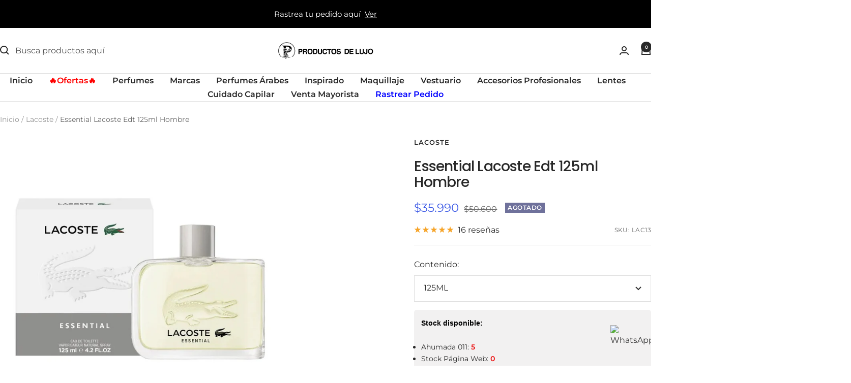

--- FILE ---
content_type: text/html; charset=utf-8
request_url: https://productosdelujo.cl/products/essential-lacoste-edt-125ml-hombre?option_values=4691803734099&section_id=template--26328639504754__main
body_size: 4344
content:
<div id="shopify-section-template--26328639504754__main" class="shopify-section shopify-section--main-product"><style>
  #shopify-section-template--26328639504754__main {--primary-button-background: 255, 0, 0;
    --primary-button-text-color: 255, 255, 255;
    --secondary-button-background: , , ;
    --secondary-button-text-color: , , ;
  }
</style><section><div class="container">
    <nav aria-label="Breadcrumb" class="breadcrumb text--xsmall text--subdued hidden-phone">
      <ol class="breadcrumb__list" role="list">
        <li class="breadcrumb__item">
          <a class="breadcrumb__link" href="/">Inicio</a>
        </li><li class="breadcrumb__item">
          <span class="breadcrumb__link" aria-current="page">Essential Lacoste Edt 125ml Hombre</span>
        </li>
      </ol>
    </nav>

    <!-- PRODUCT TOP PART -->

    <product-rerender id="product-info-4477685104723-template--26328639504754__main" observe-form="product-form-main-4477685104723-template--26328639504754__main" allow-partial-rerender>
      <div class="product product--thumbnails-bottom">
<product-media filtered-ids="[]" form-id="product-form-main-4477685104723-template--26328639504754__main" autoplay-video thumbnails-position="bottom" reveal-on-scroll product-handle="essential-lacoste-edt-125ml-hombre" class="product__media" style="--largest-image-aspect-ratio: 1.0">
    <div class="product__media-list-wrapper" style="max-width: 1024px"><flickity-carousel click-nav flickity-config="{
        &quot;adaptiveHeight&quot;: true,
        &quot;dragThreshold&quot;: 10,
        &quot;initialIndex&quot;: &quot;.is-initial-selected&quot;,
        &quot;fade&quot;: false,
        &quot;draggable&quot;: &quot;&gt;1&quot;,
        &quot;contain&quot;: true,
        &quot;cellSelector&quot;: &quot;.product__media-item:not(.is-filtered)&quot;,
        &quot;percentPosition&quot;: false,
        &quot;pageDots&quot;: false,
        &quot;prevNextButtons&quot;: false
      }" id="product-template--26328639504754__main-4477685104723-media-list" class="product__media-list"><div id="product-template--26328639504754__main-26837297528915" class="product__media-item  is-initial-selected is-selected" data-media-type="image" data-media-id="26837297528915" data-original-position="0"><div class="product__media-image-wrapper aspect-ratio aspect-ratio--natural" style="padding-bottom: 100.0%; --aspect-ratio: 1.0"><img src="//productosdelujo.cl/cdn/shop/files/lacoste-essential-men-edt-125ml.jpg?v=1712602800&amp;width=800" alt="Essential Lacoste Edt 125ml Hombre" srcset="//productosdelujo.cl/cdn/shop/files/lacoste-essential-men-edt-125ml.jpg?v=1712602800&amp;width=400 400w, //productosdelujo.cl/cdn/shop/files/lacoste-essential-men-edt-125ml.jpg?v=1712602800&amp;width=500 500w, //productosdelujo.cl/cdn/shop/files/lacoste-essential-men-edt-125ml.jpg?v=1712602800&amp;width=600 600w, //productosdelujo.cl/cdn/shop/files/lacoste-essential-men-edt-125ml.jpg?v=1712602800&amp;width=700 700w, //productosdelujo.cl/cdn/shop/files/lacoste-essential-men-edt-125ml.jpg?v=1712602800&amp;width=800 800w" width="800" height="800" loading="eager" sizes="(max-width: 999px) calc(100vw - 48px), 640px" reveal="true"></div></div><div id="product-template--26328639504754__main-26837303984211" class="product__media-item  " data-media-type="image" data-media-id="26837303984211" data-original-position="1"><div class="product__media-image-wrapper aspect-ratio aspect-ratio--natural" style="padding-bottom: 100.0%; --aspect-ratio: 1.0"><img src="//productosdelujo.cl/cdn/shop/files/LacostePerfumeEssentialparaHombre_125Ml_2.webp?v=1712602927&amp;width=1024" alt="Essential Lacoste Edt 125ml Hombre" srcset="//productosdelujo.cl/cdn/shop/files/LacostePerfumeEssentialparaHombre_125Ml_2.webp?v=1712602927&amp;width=400 400w, //productosdelujo.cl/cdn/shop/files/LacostePerfumeEssentialparaHombre_125Ml_2.webp?v=1712602927&amp;width=500 500w, //productosdelujo.cl/cdn/shop/files/LacostePerfumeEssentialparaHombre_125Ml_2.webp?v=1712602927&amp;width=600 600w, //productosdelujo.cl/cdn/shop/files/LacostePerfumeEssentialparaHombre_125Ml_2.webp?v=1712602927&amp;width=700 700w, //productosdelujo.cl/cdn/shop/files/LacostePerfumeEssentialparaHombre_125Ml_2.webp?v=1712602927&amp;width=800 800w, //productosdelujo.cl/cdn/shop/files/LacostePerfumeEssentialparaHombre_125Ml_2.webp?v=1712602927&amp;width=900 900w, //productosdelujo.cl/cdn/shop/files/LacostePerfumeEssentialparaHombre_125Ml_2.webp?v=1712602927&amp;width=1000 1000w" width="1024" height="1024" loading="lazy" sizes="(max-width: 999px) calc(100vw - 48px), 640px"></div></div></flickity-carousel><button  is="toggle-button" aria-controls="product-template--26328639504754__main-4477685104723-zoom" aria-expanded="false" class="tap-area product__zoom-button">
          <span class="visually-hidden">Zoom</span><svg fill="none" focusable="false" width="14" height="14" class="icon icon--image-zoom   " viewBox="0 0 14 14">
        <path d="M9.50184 9.50184C11.4777 7.52595 11.5133 4.358 9.58134 2.42602C7.64936 0.494037 4.48141 0.529632 2.50552 2.50552C0.529632 4.48141 0.494037 7.64936 2.42602 9.58134C4.358 11.5133 7.52595 11.4777 9.50184 9.50184ZM9.50184 9.50184L13 13" stroke="currentColor" stroke-width="2"></path>
      </svg></button></div><flickity-controls controls="product-template--26328639504754__main-4477685104723-media-list" class="product__media-nav">
        <button class="product__media-prev-next  hidden-lap-and-up tap-area tap-area--large" aria-label="Anterior" data-action="prev"><svg focusable="false" width="17" height="14" class="icon icon--nav-arrow-left  icon--direction-aware " viewBox="0 0 17 14">
        <path d="M17 7H2M8 1L2 7l6 6" stroke="currentColor" stroke-width="2" fill="none"></path>
      </svg></button><div class="dots-nav dots-nav--centered hidden-lap-and-up"><button type="button" tabindex="-1" class="dots-nav__item  tap-area" aria-current="true" aria-controls="product-template--26328639504754__main-26837297528915" data-media-id="26837297528915" data-action="select">
                  <span class="visually-hidden">Ir a la diapositiva 1</span>
              </button><button type="button" tabindex="-1" class="dots-nav__item  tap-area"  aria-controls="product-template--26328639504754__main-26837303984211" data-media-id="26837303984211" data-action="select">
                  <span class="visually-hidden">Ir a la diapositiva 2</span>
              </button></div><scroll-shadow class="product__thumbnail-scroll-shadow hidden-pocket">
          <div class="product__thumbnail-list hide-scrollbar">
            <div class="product__thumbnail-list-inner"><button type="button" tabindex="-1" reveal class="product__thumbnail-item  hidden-pocket" aria-current="true" aria-controls="product-template--26328639504754__main-26837297528915" data-media-id="26837297528915" data-action="select">
                  <div class="product__thumbnail">
                    <img src="//productosdelujo.cl/cdn/shop/files/lacoste-essential-men-edt-125ml.jpg?v=1712602800&amp;width=800" alt="" srcset="//productosdelujo.cl/cdn/shop/files/lacoste-essential-men-edt-125ml.jpg?v=1712602800&amp;width=60 60w, //productosdelujo.cl/cdn/shop/files/lacoste-essential-men-edt-125ml.jpg?v=1712602800&amp;width=72 72w, //productosdelujo.cl/cdn/shop/files/lacoste-essential-men-edt-125ml.jpg?v=1712602800&amp;width=120 120w, //productosdelujo.cl/cdn/shop/files/lacoste-essential-men-edt-125ml.jpg?v=1712602800&amp;width=144 144w, //productosdelujo.cl/cdn/shop/files/lacoste-essential-men-edt-125ml.jpg?v=1712602800&amp;width=180 180w, //productosdelujo.cl/cdn/shop/files/lacoste-essential-men-edt-125ml.jpg?v=1712602800&amp;width=216 216w, //productosdelujo.cl/cdn/shop/files/lacoste-essential-men-edt-125ml.jpg?v=1712602800&amp;width=240 240w, //productosdelujo.cl/cdn/shop/files/lacoste-essential-men-edt-125ml.jpg?v=1712602800&amp;width=288 288w" width="800" height="800" loading="lazy" sizes="(max-width: 999px) 72px, 60px">
</div>
                </button><button type="button" tabindex="-1" reveal class="product__thumbnail-item  hidden-pocket"  aria-controls="product-template--26328639504754__main-26837303984211" data-media-id="26837303984211" data-action="select">
                  <div class="product__thumbnail">
                    <img src="//productosdelujo.cl/cdn/shop/files/LacostePerfumeEssentialparaHombre_125Ml_2.webp?v=1712602927&amp;width=1024" alt="" srcset="//productosdelujo.cl/cdn/shop/files/LacostePerfumeEssentialparaHombre_125Ml_2.webp?v=1712602927&amp;width=60 60w, //productosdelujo.cl/cdn/shop/files/LacostePerfumeEssentialparaHombre_125Ml_2.webp?v=1712602927&amp;width=72 72w, //productosdelujo.cl/cdn/shop/files/LacostePerfumeEssentialparaHombre_125Ml_2.webp?v=1712602927&amp;width=120 120w, //productosdelujo.cl/cdn/shop/files/LacostePerfumeEssentialparaHombre_125Ml_2.webp?v=1712602927&amp;width=144 144w, //productosdelujo.cl/cdn/shop/files/LacostePerfumeEssentialparaHombre_125Ml_2.webp?v=1712602927&amp;width=180 180w, //productosdelujo.cl/cdn/shop/files/LacostePerfumeEssentialparaHombre_125Ml_2.webp?v=1712602927&amp;width=216 216w, //productosdelujo.cl/cdn/shop/files/LacostePerfumeEssentialparaHombre_125Ml_2.webp?v=1712602927&amp;width=240 240w, //productosdelujo.cl/cdn/shop/files/LacostePerfumeEssentialparaHombre_125Ml_2.webp?v=1712602927&amp;width=288 288w" width="1024" height="1024" loading="lazy" sizes="(max-width: 999px) 72px, 60px">
</div>
                </button></div>
          </div>
        </scroll-shadow>

        <button class="product__media-prev-next  hidden-lap-and-up tap-area tap-aera--large" aria-label="Siguiente" data-action="next"><svg focusable="false" width="17" height="14" class="icon icon--nav-arrow-right  icon--direction-aware " viewBox="0 0 17 14">
        <path d="M0 7h15M9 1l6 6-6 6" stroke="currentColor" stroke-width="2" fill="none"></path>
      </svg></button>
      </flickity-controls><product-image-zoom product-handle="essential-lacoste-edt-125ml-hombre" id="product-template--26328639504754__main-4477685104723-zoom" class="pswp" tabindex="-1" role="dialog">
        <div class="pswp__bg"></div>

        <div class="pswp__scroll-wrap">
          <div class="pswp__container">
            <div class="pswp__item"></div>
            <div class="pswp__item"></div>
            <div class="pswp__item"></div>
          </div>

          <div class="pswp__ui pswp__ui--hidden">
            <div class="pswp__top-bar">
              <button class="pswp__button pswp__button--close prev-next-button" data-action="pswp-close" title="Cerrar"><svg focusable="false" width="14" height="14" class="icon icon--close   " viewBox="0 0 14 14">
        <path d="M13 13L1 1M13 1L1 13" stroke="currentColor" stroke-width="2" fill="none"></path>
      </svg></button>
            </div>

            <div class="pswp__prev-next-buttons hidden-pocket">
              <button class="pswp__button prev-next-button prev-next-button--prev" data-action="pswp-prev" title="Anterior"><svg focusable="false" width="17" height="14" class="icon icon--nav-arrow-left  icon--direction-aware " viewBox="0 0 17 14">
        <path d="M17 7H2M8 1L2 7l6 6" stroke="currentColor" stroke-width="2" fill="none"></path>
      </svg></button>
              <button class="pswp__button prev-next-button prev-next-button--next" data-action="pswp-next" title="Siguiente"><svg focusable="false" width="17" height="14" class="icon icon--nav-arrow-right  icon--direction-aware " viewBox="0 0 17 14">
        <path d="M0 7h15M9 1l6 6-6 6" stroke="currentColor" stroke-width="2" fill="none"></path>
      </svg></button>
            </div>

            <div class="pswp__dots-nav-wrapper hidden-lap-and-up">
              <button class="tap-area tap-area--large" data-action="pswp-prev">
                <span class="visually-hidden">Anterior</span><svg focusable="false" width="17" height="14" class="icon icon--nav-arrow-left  icon--direction-aware " viewBox="0 0 17 14">
        <path d="M17 7H2M8 1L2 7l6 6" stroke="currentColor" stroke-width="2" fill="none"></path>
      </svg></button>

              <div class="dots-nav dots-nav--centered">
                <!-- This will be fill at runtime as the number of items will be dynamic -->
              </div>

              <button class="tap-area tap-area--large" data-action="pswp-next">
                <span class="visually-hidden">Siguiente</span><svg focusable="false" width="17" height="14" class="icon icon--nav-arrow-right  icon--direction-aware " viewBox="0 0 17 14">
        <path d="M0 7h15M9 1l6 6-6 6" stroke="currentColor" stroke-width="2" fill="none"></path>
      </svg></button>
            </div>
          </div>
        </div>
      </product-image-zoom></product-media><div class="product__info">
  <!-- PRODUCT META -->
  <product-meta data-block-type="meta" data-block-id="template--26328639504754__main" price-class="price--large" class="product-meta"><h2 class="product-meta__vendor heading heading--small"><a href="/collections/lacoste">LACOSTE</a></h2>
      <h1 class="product-meta__title heading h3">Essential Lacoste Edt 125ml Hombre</h1>
    

    <div class="product-meta__price-list-container"><div class="price-list"><span class="price price--highlight price--large">
              <span class="visually-hidden">Precio de venta</span>$35.990</span>

            <span class="price price--compare">
              <span class="visually-hidden">Precio normal</span>$50.600</span></div><div class="product-meta__label-list label-list"><span class="label label--subdued">Agotado</span></div></div><product-payment-terms data-block-type="payment-terms" data-block-id="template--26328639504754__main"><form method="post" action="/cart/add" id="product-installment-form-template--26328639504754__main-4477685104723" accept-charset="UTF-8" class="shopify-product-form" enctype="multipart/form-data"><input type="hidden" name="form_type" value="product" /><input type="hidden" name="utf8" value="✓" /><input type="hidden" name="id" value="31892497104979"><input type="hidden" name="product-id" value="4477685104723" /><input type="hidden" name="section-id" value="template--26328639504754__main" /></form></product-payment-terms><div class="product-meta__reference"><a href="#product-4477685104723-reviews-pocket" is="review-link" data-smooth-scroll class="product-meta__reviews-badge hidden-lap-and-up"><div class="rating">
    <div class="rating__stars" role="img" aria-label="4.88 de 5.0 estrellas"><svg fill="none" focusable="false" width="14" height="14" class="icon icon--rating-star   rating__star rating__star--full" viewBox="0 0 14 13">
        <path d="M7 0L8.6458 4.73475L13.6574 4.83688L9.66296 7.86525L11.1145 12.6631L7 9.8L2.8855 12.6631L4.33704 7.86525L0.342604 4.83688L5.3542 4.73475L7 0Z" fill="currentColor"></path>
      </svg><svg fill="none" focusable="false" width="14" height="14" class="icon icon--rating-star   rating__star rating__star--full" viewBox="0 0 14 13">
        <path d="M7 0L8.6458 4.73475L13.6574 4.83688L9.66296 7.86525L11.1145 12.6631L7 9.8L2.8855 12.6631L4.33704 7.86525L0.342604 4.83688L5.3542 4.73475L7 0Z" fill="currentColor"></path>
      </svg><svg fill="none" focusable="false" width="14" height="14" class="icon icon--rating-star   rating__star rating__star--full" viewBox="0 0 14 13">
        <path d="M7 0L8.6458 4.73475L13.6574 4.83688L9.66296 7.86525L11.1145 12.6631L7 9.8L2.8855 12.6631L4.33704 7.86525L0.342604 4.83688L5.3542 4.73475L7 0Z" fill="currentColor"></path>
      </svg><svg fill="none" focusable="false" width="14" height="14" class="icon icon--rating-star   rating__star rating__star--full" viewBox="0 0 14 13">
        <path d="M7 0L8.6458 4.73475L13.6574 4.83688L9.66296 7.86525L11.1145 12.6631L7 9.8L2.8855 12.6631L4.33704 7.86525L0.342604 4.83688L5.3542 4.73475L7 0Z" fill="currentColor"></path>
      </svg><svg fill="none" focusable="false" width="14" height="14" class="icon icon--rating-star   rating__star rating__star--full" viewBox="0 0 14 13">
        <path d="M7 0L8.6458 4.73475L13.6574 4.83688L9.66296 7.86525L11.1145 12.6631L7 9.8L2.8855 12.6631L4.33704 7.86525L0.342604 4.83688L5.3542 4.73475L7 0Z" fill="currentColor"></path>
      </svg></div>

    <span class="rating__caption">16 reseñas</span>
  </div></a>
        <a href="#product-4477685104723-tabs" is="review-link" data-smooth-scroll class="product-meta__reviews-badge hidden-pocket"><div class="rating">
    <div class="rating__stars" role="img" aria-label="4.88 de 5.0 estrellas"><svg fill="none" focusable="false" width="14" height="14" class="icon icon--rating-star   rating__star rating__star--full" viewBox="0 0 14 13">
        <path d="M7 0L8.6458 4.73475L13.6574 4.83688L9.66296 7.86525L11.1145 12.6631L7 9.8L2.8855 12.6631L4.33704 7.86525L0.342604 4.83688L5.3542 4.73475L7 0Z" fill="currentColor"></path>
      </svg><svg fill="none" focusable="false" width="14" height="14" class="icon icon--rating-star   rating__star rating__star--full" viewBox="0 0 14 13">
        <path d="M7 0L8.6458 4.73475L13.6574 4.83688L9.66296 7.86525L11.1145 12.6631L7 9.8L2.8855 12.6631L4.33704 7.86525L0.342604 4.83688L5.3542 4.73475L7 0Z" fill="currentColor"></path>
      </svg><svg fill="none" focusable="false" width="14" height="14" class="icon icon--rating-star   rating__star rating__star--full" viewBox="0 0 14 13">
        <path d="M7 0L8.6458 4.73475L13.6574 4.83688L9.66296 7.86525L11.1145 12.6631L7 9.8L2.8855 12.6631L4.33704 7.86525L0.342604 4.83688L5.3542 4.73475L7 0Z" fill="currentColor"></path>
      </svg><svg fill="none" focusable="false" width="14" height="14" class="icon icon--rating-star   rating__star rating__star--full" viewBox="0 0 14 13">
        <path d="M7 0L8.6458 4.73475L13.6574 4.83688L9.66296 7.86525L11.1145 12.6631L7 9.8L2.8855 12.6631L4.33704 7.86525L0.342604 4.83688L5.3542 4.73475L7 0Z" fill="currentColor"></path>
      </svg><svg fill="none" focusable="false" width="14" height="14" class="icon icon--rating-star   rating__star rating__star--full" viewBox="0 0 14 13">
        <path d="M7 0L8.6458 4.73475L13.6574 4.83688L9.66296 7.86525L11.1145 12.6631L7 9.8L2.8855 12.6631L4.33704 7.86525L0.342604 4.83688L5.3542 4.73475L7 0Z" fill="currentColor"></path>
      </svg></div>

    <span class="rating__caption">16 reseñas</span>
  </div></a><span class="product-meta__sku text--subdued text--xxsmall">SKU:
          <span class="product-meta__sku-number">LAC13</span>
        </span></div></product-meta><div class="product-form"><!-- Failed to render app block "stamped_reviews_product_rating_image_CHx4PN": app block path "shopify://apps/stamped-reviews/blocks/product-rating-image/a103faaf-2125-4b0e-89fa-de5149736723" does not exist --><variant-picker data-block-type="variant-picker" data-block-id="template--26328639504754__main" handle="essential-lacoste-edt-125ml-hombre" section-id="template--26328639504754__main" form-id="product-form-main-4477685104723-template--26328639504754__main" update-url  class="product-form__variants" ><script data-variant type="application/json">{"id":31892497104979,"title":"125ML","option1":"125ML","option2":null,"option3":null,"sku":"LAC13","requires_shipping":true,"taxable":true,"featured_image":null,"available":false,"name":"Essential Lacoste Edt 125ml Hombre - 125ML","public_title":"125ML","options":["125ML"],"price":3599000,"weight":350,"compare_at_price":5060000,"inventory_management":"shopify","barcode":"737052483214","requires_selling_plan":false,"selling_plan_allocations":[],"quantity_rule":{"min":1,"max":null,"increment":1}}</script><div class="product-form__option-selector" data-selector-type="dropdown">
                <div class="product-form__option-info">
                  <span class="product-form__option-name">Contenido:</span></div><div class="select-wrapper">
                      <combo-box initial-focus-selector="[aria-selected='true']" id="option-template--26328639504754__main--4477685104723-1-combo-box" class="combo-box">
                        <span class="combo-box__overlay"></span>

                        <header class="combo-box__header">
                          <p class="combo-box__title heading h6">Contenido</p>

                          <button type="button" class="combo-box__close-button tap-area" data-action="close" title="Cerrar"><svg focusable="false" width="14" height="14" class="icon icon--close   " viewBox="0 0 14 14">
        <path d="M13 13L1 1M13 1L1 13" stroke="currentColor" stroke-width="2" fill="none"></path>
      </svg></button>
                        </header>

                        <div class="combo-box__option-list" role="listbox"><button type="button" role="option" class="combo-box__option-item is-disabled" value="4691803734099" aria-selected="true">125ML</button></div>

                        <input type="hidden" data-option-position="1" name="option1" form="product-form-main-4477685104723-template--26328639504754__main" value="4691803734099" aria-label="Contenido">
                      </combo-box>

                      <button type="button" is="toggle-button" class="select" aria-expanded="false" aria-haspopup="listbox" aria-controls="option-template--26328639504754__main--4477685104723-1-combo-box">
                        <span id="option-template--26328639504754__main--4477685104723-1-value" class="select__selected-value">125ML</span><svg focusable="false" width="12" height="8" class="icon icon--chevron   " viewBox="0 0 12 8">
        <path fill="none" d="M1 1l5 5 5-5" stroke="currentColor" stroke-width="2"></path>
      </svg></button>
                    </div></div><noscript>
              <label class="input__block-label" for="product-select-template--26328639504754__main-4477685104723">Variante</label>

              <div class="select-wrapper">
                <select class="select" autocomplete="off" id="product-select-template--26328639504754__main-4477685104723" name="id" form="product-form-main-4477685104723-template--26328639504754__main"><option selected="selected" disabled="disabled" value="31892497104979" data-sku="LAC13">125ML - $35.990</option></select><svg focusable="false" width="12" height="8" class="icon icon--chevron   " viewBox="0 0 12 8">
        <path fill="none" d="M1 1l5 5 5-5" stroke="currentColor" stroke-width="2"></path>
      </svg></div>
            </noscript>
          </variant-picker><!--% comment %-->
 <!-- stock por sucursales -->
  <div class="stock_sucursalesdiv">
        <p><strong>Stock disponible:</strong></p>

        
          
            <div class="stock_suc_div"><ul class="stock_sucursales"><li id='suc_11'>Ahumada 011: <b>5</b></li><li id='suc_1'>Stock Página Web: <b>0</b></li><li id='suc_3'>Stock Tienda Kennedy 7440: <b>0</b></li><li id='suc_10'>Las Condes: <b>0</b></li><li id='suc_12'>Los leones: <b>0</b></li><li id='suc_6'>Stock Tienda Alfredo Barros Errázuriz 1954: <b>0</b></li><li id='suc_4'>Stock Tienda Salvador Sanfuentes 2520: <b>0</b></li></ul></div>
          
           
  </div>
  <!-- fin stock por sucursales -->
 <!--% endcomment %--><div id="shopify-block-AdjBEeHY5MjVyK2hBW__selleasy_lb_upsell_addon_block_X6cB6Q" class="shopify-block shopify-app-block"><div class='selleasy-block-product-addon'></div>

</div><div data-block-type="buy-buttons" data-block-id="buy_buttons" class="product-form__buy-buttons" ><form method="post" action="/cart/add" id="product-form-main-4477685104723-template--26328639504754__main" accept-charset="UTF-8" class="shopify-product-form" enctype="multipart/form-data" is="product-form"><input type="hidden" name="form_type" value="product" /><input type="hidden" name="utf8" value="✓" /><input type="hidden" disabled name="id" value="31892497104979">

              <product-payment-container id="MainPaymentContainer" class="product-form__payment-container" >
                <button id="AddToCart" type="submit" is="loader-button" data-use-primary data-product-add-to-cart-button data-button-content="Añadir al carrito" class="product-form__add-button button button--ternary button--full" disabled>Agotado</button></product-payment-container><input type="hidden" name="product-id" value="4477685104723" /><input type="hidden" name="section-id" value="template--26328639504754__main" /></form></div><store-pickup data-block-type="pickup-availability" data-block-id="buy_buttons" class="product-form__store-availability-container"></store-pickup><div data-block-type="liquid" data-block-id="liquid_H6UaRU" >
          
            <div class="product-form__custom-liquid"><div id="omnisend-embedded-v2-680a7ea7e4cd0ff79afc4ddb"></div></div></div></div></div></div>
    </product-rerender>
  </div>
</section><template id="quick-buy-content">
  <quick-buy-drawer class="drawer drawer--large drawer--quick-buy">
    <cart-notification hidden class="cart-notification cart-notification--drawer"></cart-notification>

    <span class="drawer__overlay"></span>

    <product-rerender id="quick-buy-drawer-product-form-quick-buy--4477685104723-template--26328639504754__main" observe-form="product-form-quick-buy--4477685104723-template--26328639504754__main">
      <header class="drawer__header">
        <p class="drawer__title heading h6">Elegir opciones</p>

        <button type="button" class="drawer__close-button tap-area" data-action="close" title="Cerrar"><svg focusable="false" width="14" height="14" class="icon icon--close   " viewBox="0 0 14 14">
        <path d="M13 13L1 1M13 1L1 13" stroke="currentColor" stroke-width="2" fill="none"></path>
      </svg></button>
      </header>

      <div class="drawer__content"><div class="quick-buy-product"><img src="//productosdelujo.cl/cdn/shop/files/lacoste-essential-men-edt-125ml.jpg?v=1712602800&amp;width=800" alt="Essential Lacoste Edt 125ml Hombre" srcset="//productosdelujo.cl/cdn/shop/files/lacoste-essential-men-edt-125ml.jpg?v=1712602800&amp;width=114 114w, //productosdelujo.cl/cdn/shop/files/lacoste-essential-men-edt-125ml.jpg?v=1712602800&amp;width=228 228w, //productosdelujo.cl/cdn/shop/files/lacoste-essential-men-edt-125ml.jpg?v=1712602800&amp;width=342 342w" width="800" height="800" loading="lazy" sizes="114px" class="quick-buy-product__image"><div class="quick-buy-product__info ">
      <product-meta class="product-item-meta"><a href="/collections/lacoste" class="product-item-meta__vendor heading heading--xsmall">LACOSTE</a><a href="/products/essential-lacoste-edt-125ml-hombre" class="product-item-meta__title">Essential Lacoste Edt 125ml Hombre</a>

        <div class="product-item-meta__price-list-container" role="region" aria-live="polite"><div class="price-list"><span class="price price--highlight">
                  <span class="visually-hidden">Precio de venta</span>$35.990</span>

                <span class="price price--compare">
                  <span class="visually-hidden">Precio normal</span>$50.600</span></div><a href="/products/essential-lacoste-edt-125ml-hombre" class="link text--subdued">Ver detalles</a>
        </div></product-meta>
    </div>
  </div><div class="product-form"><!-- Failed to render app block "stamped_reviews_product_rating_image_CHx4PN": app block path "shopify://apps/stamped-reviews/blocks/product-rating-image/a103faaf-2125-4b0e-89fa-de5149736723" does not exist --><variant-picker data-block-type="variant-picker" data-block-id="template--26328639504754__main" handle="essential-lacoste-edt-125ml-hombre" section-id="template--26328639504754__main" form-id="product-form-quick-buy--4477685104723-template--26328639504754__main"   class="product-form__variants" ><script data-variant type="application/json">{"id":31892497104979,"title":"125ML","option1":"125ML","option2":null,"option3":null,"sku":"LAC13","requires_shipping":true,"taxable":true,"featured_image":null,"available":false,"name":"Essential Lacoste Edt 125ml Hombre - 125ML","public_title":"125ML","options":["125ML"],"price":3599000,"weight":350,"compare_at_price":5060000,"inventory_management":"shopify","barcode":"737052483214","requires_selling_plan":false,"selling_plan_allocations":[],"quantity_rule":{"min":1,"max":null,"increment":1}}</script><div class="product-form__option-selector" data-selector-type="dropdown">
                <div class="product-form__option-info">
                  <span class="product-form__option-name">Contenido:</span></div><div class="select-wrapper">
                      <combo-box initial-focus-selector="[aria-selected='true']" id="option-template--26328639504754__main--4477685104723-1-combo-box" class="combo-box">
                        <span class="combo-box__overlay"></span>

                        <header class="combo-box__header">
                          <p class="combo-box__title heading h6">Contenido</p>

                          <button type="button" class="combo-box__close-button tap-area" data-action="close" title="Cerrar"><svg focusable="false" width="14" height="14" class="icon icon--close   " viewBox="0 0 14 14">
        <path d="M13 13L1 1M13 1L1 13" stroke="currentColor" stroke-width="2" fill="none"></path>
      </svg></button>
                        </header>

                        <div class="combo-box__option-list" role="listbox"><button type="button" role="option" class="combo-box__option-item is-disabled" value="4691803734099" aria-selected="true">125ML</button></div>

                        <input type="hidden" data-option-position="1" name="option1" form="product-form-quick-buy--4477685104723-template--26328639504754__main" value="4691803734099" aria-label="Contenido">
                      </combo-box>

                      <button type="button" is="toggle-button" class="select" aria-expanded="false" aria-haspopup="listbox" aria-controls="option-template--26328639504754__main--4477685104723-1-combo-box">
                        <span id="option-template--26328639504754__main--4477685104723-1-value" class="select__selected-value">125ML</span><svg focusable="false" width="12" height="8" class="icon icon--chevron   " viewBox="0 0 12 8">
        <path fill="none" d="M1 1l5 5 5-5" stroke="currentColor" stroke-width="2"></path>
      </svg></button>
                    </div></div><noscript>
              <label class="input__block-label" for="product-select-template--26328639504754__main-4477685104723">Variante</label>

              <div class="select-wrapper">
                <select class="select" autocomplete="off" id="product-select-template--26328639504754__main-4477685104723" name="id" form="product-form-quick-buy--4477685104723-template--26328639504754__main"><option selected="selected" disabled="disabled" value="31892497104979" data-sku="LAC13">125ML - $35.990</option></select><svg focusable="false" width="12" height="8" class="icon icon--chevron   " viewBox="0 0 12 8">
        <path fill="none" d="M1 1l5 5 5-5" stroke="currentColor" stroke-width="2"></path>
      </svg></div>
            </noscript>
          </variant-picker><!--% comment %-->
 <!-- stock por sucursales -->
  <div class="stock_sucursalesdiv">
        <p><strong>Stock disponible:</strong></p>

        
          
            <div class="stock_suc_div"><ul class="stock_sucursales"><li id='suc_11'>Ahumada 011: <b>5</b></li><li id='suc_1'>Stock Página Web: <b>0</b></li><li id='suc_3'>Stock Tienda Kennedy 7440: <b>0</b></li><li id='suc_10'>Las Condes: <b>0</b></li><li id='suc_12'>Los leones: <b>0</b></li><li id='suc_6'>Stock Tienda Alfredo Barros Errázuriz 1954: <b>0</b></li><li id='suc_4'>Stock Tienda Salvador Sanfuentes 2520: <b>0</b></li></ul></div>
          
           
  </div>
  <!-- fin stock por sucursales -->
 <!--% endcomment %--><div id="shopify-block-AdjBEeHY5MjVyK2hBW__selleasy_lb_upsell_addon_block_X6cB6Q-1" class="shopify-block shopify-app-block"><div class='selleasy-block-product-addon'></div>

</div><div data-block-type="buy-buttons" data-block-id="buy_buttons" class="product-form__buy-buttons" ><form method="post" action="/cart/add" id="product-form-quick-buy--4477685104723-template--26328639504754__main" accept-charset="UTF-8" class="shopify-product-form" enctype="multipart/form-data" is="product-form"><input type="hidden" name="form_type" value="product" /><input type="hidden" name="utf8" value="✓" /><input type="hidden" disabled name="id" value="31892497104979">

              <product-payment-container  class="product-form__payment-container" >
                <button id="AddToCart" type="submit" is="loader-button" data-use-primary data-product-add-to-cart-button data-button-content="Añadir al carrito" class="product-form__add-button button button--ternary button--full" disabled>Agotado</button></product-payment-container><input type="hidden" name="product-id" value="4477685104723" /><input type="hidden" name="section-id" value="template--26328639504754__main" /></form></div><div data-block-type="liquid" data-block-id="liquid_H6UaRU" >
          
            <div class="product-form__custom-liquid"><div id="omnisend-embedded-v2-680a7ea7e4cd0ff79afc4ddb"></div></div></div></div></div>
    </product-rerender>
  </quick-buy-drawer>

  <quick-buy-popover class="popover popover--quick-buy">
    <span class="popover__overlay"></span>

    <product-rerender id="quick-buy-popover-product-form-quick-buy--4477685104723-template--26328639504754__main" observe-form="product-form-quick-buy--4477685104723-template--26328639504754__main">
      <header class="popover__header"><div class="quick-buy-product"><img src="//productosdelujo.cl/cdn/shop/files/lacoste-essential-men-edt-125ml.jpg?v=1712602800&amp;width=800" alt="Essential Lacoste Edt 125ml Hombre" srcset="//productosdelujo.cl/cdn/shop/files/lacoste-essential-men-edt-125ml.jpg?v=1712602800&amp;width=114 114w, //productosdelujo.cl/cdn/shop/files/lacoste-essential-men-edt-125ml.jpg?v=1712602800&amp;width=228 228w, //productosdelujo.cl/cdn/shop/files/lacoste-essential-men-edt-125ml.jpg?v=1712602800&amp;width=342 342w" width="800" height="800" loading="lazy" sizes="114px" class="quick-buy-product__image"><div class="quick-buy-product__info ">
      <product-meta class="product-item-meta"><a href="/collections/lacoste" class="product-item-meta__vendor heading heading--xsmall">LACOSTE</a><a href="/products/essential-lacoste-edt-125ml-hombre" class="product-item-meta__title">Essential Lacoste Edt 125ml Hombre</a>

        <div class="product-item-meta__price-list-container" role="region" aria-live="polite"><div class="price-list"><span class="price price--highlight">
                  <span class="visually-hidden">Precio de venta</span>$35.990</span>

                <span class="price price--compare">
                  <span class="visually-hidden">Precio normal</span>$50.600</span></div><a href="/products/essential-lacoste-edt-125ml-hombre" class="link text--subdued">Ver detalles</a>
        </div></product-meta>
    </div>
  </div><button type="button" class="popover__close-button tap-area tap-area--large" data-action="close" title="Cerrar"><svg focusable="false" width="14" height="14" class="icon icon--close   " viewBox="0 0 14 14">
        <path d="M13 13L1 1M13 1L1 13" stroke="currentColor" stroke-width="2" fill="none"></path>
      </svg></button>
      </header>

      <div class="popover__content popover__content--no-padding"><div class="product-form"><!-- Failed to render app block "stamped_reviews_product_rating_image_CHx4PN": app block path "shopify://apps/stamped-reviews/blocks/product-rating-image/a103faaf-2125-4b0e-89fa-de5149736723" does not exist --><variant-picker data-block-type="variant-picker" data-block-id="template--26328639504754__main" handle="essential-lacoste-edt-125ml-hombre" section-id="template--26328639504754__main" form-id="product-form-quick-buy--4477685104723-template--26328639504754__main"   class="product-form__variants" ><script data-variant type="application/json">{"id":31892497104979,"title":"125ML","option1":"125ML","option2":null,"option3":null,"sku":"LAC13","requires_shipping":true,"taxable":true,"featured_image":null,"available":false,"name":"Essential Lacoste Edt 125ml Hombre - 125ML","public_title":"125ML","options":["125ML"],"price":3599000,"weight":350,"compare_at_price":5060000,"inventory_management":"shopify","barcode":"737052483214","requires_selling_plan":false,"selling_plan_allocations":[],"quantity_rule":{"min":1,"max":null,"increment":1}}</script><div class="product-form__option-selector" data-selector-type="dropdown">
                <div class="product-form__option-info">
                  <span class="product-form__option-name">Contenido:</span></div><div class="select-wrapper">
                      <combo-box initial-focus-selector="[aria-selected='true']" id="option-template--26328639504754__main--4477685104723-1-combo-box" class="combo-box">
                        <span class="combo-box__overlay"></span>

                        <header class="combo-box__header">
                          <p class="combo-box__title heading h6">Contenido</p>

                          <button type="button" class="combo-box__close-button tap-area" data-action="close" title="Cerrar"><svg focusable="false" width="14" height="14" class="icon icon--close   " viewBox="0 0 14 14">
        <path d="M13 13L1 1M13 1L1 13" stroke="currentColor" stroke-width="2" fill="none"></path>
      </svg></button>
                        </header>

                        <div class="combo-box__option-list" role="listbox"><button type="button" role="option" class="combo-box__option-item is-disabled" value="4691803734099" aria-selected="true">125ML</button></div>

                        <input type="hidden" data-option-position="1" name="option1" form="product-form-quick-buy--4477685104723-template--26328639504754__main" value="4691803734099" aria-label="Contenido">
                      </combo-box>

                      <button type="button" is="toggle-button" class="select" aria-expanded="false" aria-haspopup="listbox" aria-controls="option-template--26328639504754__main--4477685104723-1-combo-box">
                        <span id="option-template--26328639504754__main--4477685104723-1-value" class="select__selected-value">125ML</span><svg focusable="false" width="12" height="8" class="icon icon--chevron   " viewBox="0 0 12 8">
        <path fill="none" d="M1 1l5 5 5-5" stroke="currentColor" stroke-width="2"></path>
      </svg></button>
                    </div></div><noscript>
              <label class="input__block-label" for="product-select-template--26328639504754__main-4477685104723">Variante</label>

              <div class="select-wrapper">
                <select class="select" autocomplete="off" id="product-select-template--26328639504754__main-4477685104723" name="id" form="product-form-quick-buy--4477685104723-template--26328639504754__main"><option selected="selected" disabled="disabled" value="31892497104979" data-sku="LAC13">125ML - $35.990</option></select><svg focusable="false" width="12" height="8" class="icon icon--chevron   " viewBox="0 0 12 8">
        <path fill="none" d="M1 1l5 5 5-5" stroke="currentColor" stroke-width="2"></path>
      </svg></div>
            </noscript>
          </variant-picker><!--% comment %-->
 <!-- stock por sucursales -->
  <div class="stock_sucursalesdiv">
        <p><strong>Stock disponible:</strong></p>

        
          
            <div class="stock_suc_div"><ul class="stock_sucursales"><li id='suc_11'>Ahumada 011: <b>5</b></li><li id='suc_1'>Stock Página Web: <b>0</b></li><li id='suc_3'>Stock Tienda Kennedy 7440: <b>0</b></li><li id='suc_10'>Las Condes: <b>0</b></li><li id='suc_12'>Los leones: <b>0</b></li><li id='suc_6'>Stock Tienda Alfredo Barros Errázuriz 1954: <b>0</b></li><li id='suc_4'>Stock Tienda Salvador Sanfuentes 2520: <b>0</b></li></ul></div>
          
           
  </div>
  <!-- fin stock por sucursales -->
 <!--% endcomment %--><div id="shopify-block-AdjBEeHY5MjVyK2hBW__selleasy_lb_upsell_addon_block_X6cB6Q-2" class="shopify-block shopify-app-block"><div class='selleasy-block-product-addon'></div>

</div><div data-block-type="buy-buttons" data-block-id="buy_buttons" class="product-form__buy-buttons" ><form method="post" action="/cart/add" id="product-form-quick-buy--4477685104723-template--26328639504754__main" accept-charset="UTF-8" class="shopify-product-form" enctype="multipart/form-data" is="product-form"><input type="hidden" name="form_type" value="product" /><input type="hidden" name="utf8" value="✓" /><input type="hidden" disabled name="id" value="31892497104979">

              <product-payment-container  class="product-form__payment-container" >
                <button id="AddToCart" type="submit" is="loader-button" data-use-primary data-product-add-to-cart-button data-button-content="Añadir al carrito" class="product-form__add-button button button--ternary button--full" disabled>Agotado</button></product-payment-container><input type="hidden" name="product-id" value="4477685104723" /><input type="hidden" name="section-id" value="template--26328639504754__main" /></form></div><div data-block-type="liquid" data-block-id="liquid_H6UaRU" >
          
            <div class="product-form__custom-liquid"><div id="omnisend-embedded-v2-680a7ea7e4cd0ff79afc4ddb"></div></div></div></div></div>
    </product-rerender>
  </quick-buy-popover>
</template>
<style> #shopify-section-template--26328639504754__main .product-meta__title {font-size: 28px;} </style></div>

--- FILE ---
content_type: text/javascript; charset=utf-8
request_url: https://productosdelujo.cl/products/essential-lacoste-edt-125ml-hombre.js
body_size: 1152
content:
{"id":4477685104723,"title":"Essential Lacoste Edt 125ml Hombre","handle":"essential-lacoste-edt-125ml-hombre","description":"\u003caudio class=\"audio-for-speech\"\u003e\u003c\/audio\u003e\n\u003cdiv class=\"translate-tooltip-mtz hidden\"\u003e\n\u003cdiv class=\"header\"\u003e\n\u003cdiv class=\"header-controls\"\u003e\n\u003cp data-mce-fragment=\"1\"\u003e¿Qué características debería tener tu fragancia ideal? Si deseas una que te pongas por la mañana y se desvanezca despacio hasta el final del día, entonces el eau de toilette para hombre Lacoste Essential será una buena elección. Con él experimentarás una explosión de energía y una experiencia sensorial diaria para ti y para tu entorno.\u003c\/p\u003e\n\u003cul data-mce-fragment=\"1\"\u003e\n\u003cli data-mce-fragment=\"1\"\u003efragancia amaderada con notas repletas de energía\u003c\/li\u003e\n\u003cli data-mce-fragment=\"1\"\u003econ tecnología patentada de liberación gradual en el tiempo\u003c\/li\u003e\n\u003cli data-mce-fragment=\"1\"\u003efragancia perfecta para llevarla durante el día\u003c\/li\u003e\n\u003c\/ul\u003e\n\u003cp data-mce-fragment=\"1\"\u003e\u003cstrong data-mce-fragment=\"1\"\u003eComposición de la fragancia\u003c\/strong\u003e\u003cbr data-mce-fragment=\"1\"\u003eNada más olerla, deleitarán tus sentidos las notas de jugosas mandarinas, que se entremezclan de forma armoniosa con hojas de grosella negra, mientras que la bergamota, ligeramente amarga, llevará las notas de salida cítricas a la perfección. Después de que las notas de cabeza se hayan desplegado por completo, empiezan a desvanecerse gradualmente para cederle espacio a la combinación de embriagadoras rosas y picante pimienta. La cálida madera de cedro y el terroso pachuli te convencerán de que la fragancia sigue siendo tu fiel compañera hasta el final.\u003c\/p\u003e\n\u003cspan class=\"sound-translate\"\u003e\u003c\/span\u003e \u003cspan class=\"settings\"\u003e\u003c\/span\u003e\n\u003c\/div\u003e\n\u003cdiv class=\"translate-icons\"\u003e\u003c\/div\u003e\n\u003c\/div\u003e\n\u003c\/div\u003e","published_at":"2021-09-14T17:19:19-03:00","created_at":"2020-06-06T10:05:26-04:00","vendor":"LACOSTE","type":"3-DESIGNER-PERFUME-EDT-HOMBRE","tags":["125ML","cyberjun25","EDT","HOMBRE","LACOSTE","Lujo","nomad","PERFUME","PERFUMEHOMBRE","Perfumes","ProductodeLujo","S"],"price":3599000,"price_min":3599000,"price_max":3599000,"available":false,"price_varies":false,"compare_at_price":5060000,"compare_at_price_min":5060000,"compare_at_price_max":5060000,"compare_at_price_varies":false,"variants":[{"id":31892497104979,"title":"125ML","option1":"125ML","option2":null,"option3":null,"sku":"LAC13","requires_shipping":true,"taxable":true,"featured_image":null,"available":false,"name":"Essential Lacoste Edt 125ml Hombre - 125ML","public_title":"125ML","options":["125ML"],"price":3599000,"weight":350,"compare_at_price":5060000,"inventory_management":"shopify","barcode":"737052483214","quantity_rule":{"min":1,"max":null,"increment":1},"quantity_price_breaks":[],"requires_selling_plan":false,"selling_plan_allocations":[]}],"images":["\/\/cdn.shopify.com\/s\/files\/1\/0135\/3243\/0400\/files\/lacoste-essential-men-edt-125ml.jpg?v=1712602800","\/\/cdn.shopify.com\/s\/files\/1\/0135\/3243\/0400\/files\/LacostePerfumeEssentialparaHombre_125Ml_2.webp?v=1712602927"],"featured_image":"\/\/cdn.shopify.com\/s\/files\/1\/0135\/3243\/0400\/files\/lacoste-essential-men-edt-125ml.jpg?v=1712602800","options":[{"name":"Contenido","position":1,"values":["125ML"]}],"url":"\/products\/essential-lacoste-edt-125ml-hombre","media":[{"alt":null,"id":26837297528915,"position":1,"preview_image":{"aspect_ratio":1.0,"height":800,"width":800,"src":"https:\/\/cdn.shopify.com\/s\/files\/1\/0135\/3243\/0400\/files\/lacoste-essential-men-edt-125ml.jpg?v=1712602800"},"aspect_ratio":1.0,"height":800,"media_type":"image","src":"https:\/\/cdn.shopify.com\/s\/files\/1\/0135\/3243\/0400\/files\/lacoste-essential-men-edt-125ml.jpg?v=1712602800","width":800},{"alt":null,"id":26837303984211,"position":2,"preview_image":{"aspect_ratio":1.0,"height":1024,"width":1024,"src":"https:\/\/cdn.shopify.com\/s\/files\/1\/0135\/3243\/0400\/files\/LacostePerfumeEssentialparaHombre_125Ml_2.webp?v=1712602927"},"aspect_ratio":1.0,"height":1024,"media_type":"image","src":"https:\/\/cdn.shopify.com\/s\/files\/1\/0135\/3243\/0400\/files\/LacostePerfumeEssentialparaHombre_125Ml_2.webp?v=1712602927","width":1024}],"requires_selling_plan":false,"selling_plan_groups":[]}

--- FILE ---
content_type: text/javascript
request_url: https://cdn.boostcommerce.io/widget-integration/1.47.0/bc-widget-integration.js
body_size: 90770
content:
/*! For license information please see bc-widget-integration.js.LICENSE.txt */
(()=>{"use strict";var t,e,o,n,a={4977:(t,e,o)=>{var n=o(4188),a=o(3174),s=TypeError;t.exports=function(t){if(n(t))return t;throw new s(a(t)+" is not a function")}},3770:(t,e,o)=>{var n=o(831),a=String,s=TypeError;t.exports=function(t){if(n(t))return t;throw new s(a(t)+" is not an object")}},1458:(t,e,o)=>{var n=o(380),a=o(675),s=o(9389),i=function(t){return function(e,o,i){var r=n(e),l=s(r);if(0===l)return!t&&-1;var c,d=a(i,l);if(t&&o!=o){for(;l>d;)if((c=r[d++])!=c)return!0}else for(;l>d;d++)if((t||d in r)&&r[d]===o)return t||d||0;return!t&&-1}};t.exports={includes:i(!0),indexOf:i(!1)}},4224:(t,e,o)=>{var n=o(6893),a=o(6719),s=TypeError,i=Object.getOwnPropertyDescriptor,r=n&&!function(){if(void 0!==this)return!0;try{Object.defineProperty([],"length",{writable:!1}).length=1}catch(t){return t instanceof TypeError}}();t.exports=r?function(t,e){if(a(t)&&!i(t,"length").writable)throw new s("Cannot set read only .length");return t.length=e}:function(t,e){return t.length=e}},8689:(t,e,o)=>{var n=o(6881),a=n({}.toString),s=n("".slice);t.exports=function(t){return s(a(t),8,-1)}},8657:(t,e,o)=>{var n=o(4418),a=o(3168),s=o(9304),i=o(4466);t.exports=function(t,e,o){for(var r=a(e),l=i.f,c=s.f,d=0;d<r.length;d++){var u=r[d];n(t,u)||o&&n(o,u)||l(t,u,c(e,u))}}},8088:(t,e,o)=>{var n=o(6893),a=o(4466),s=o(9123);t.exports=n?function(t,e,o){return a.f(t,e,s(1,o))}:function(t,e,o){return t[e]=o,t}},9123:t=>{t.exports=function(t,e){return{enumerable:!(1&t),configurable:!(2&t),writable:!(4&t),value:e}}},997:(t,e,o)=>{var n=o(4530),a=o(4466);t.exports=function(t,e,o){return o.get&&n(o.get,e,{getter:!0}),o.set&&n(o.set,e,{setter:!0}),a.f(t,e,o)}},7509:(t,e,o)=>{var n=o(4188),a=o(4466),s=o(4530),i=o(4798);t.exports=function(t,e,o,r){r||(r={});var l=r.enumerable,c=void 0!==r.name?r.name:e;if(n(o)&&s(o,c,r),r.global)l?t[e]=o:i(e,o);else{try{r.unsafe?t[e]&&(l=!0):delete t[e]}catch(d){}l?t[e]=o:a.f(t,e,{value:o,enumerable:!1,configurable:!r.nonConfigurable,writable:!r.nonWritable})}return t}},4798:(t,e,o)=>{var n=o(9117),a=Object.defineProperty;t.exports=function(t,e){try{a(n,t,{value:e,configurable:!0,writable:!0})}catch(o){n[t]=e}return e}},1305:(t,e,o)=>{var n=o(3174),a=TypeError;t.exports=function(t,e){if(!delete t[e])throw new a("Cannot delete property "+n(e)+" of "+n(t))}},6893:(t,e,o)=>{var n=o(5234);t.exports=!n((function(){return 7!==Object.defineProperty({},1,{get:function(){return 7}})[1]}))},5926:(t,e,o)=>{var n=o(9117),a=o(831),s=n.document,i=a(s)&&a(s.createElement);t.exports=function(t){return i?s.createElement(t):{}}},2197:t=>{var e=TypeError;t.exports=function(t){if(t>9007199254740991)throw e("Maximum allowed index exceeded");return t}},1274:t=>{t.exports=["constructor","hasOwnProperty","isPrototypeOf","propertyIsEnumerable","toLocaleString","toString","valueOf"]},8060:(t,e,o)=>{var n=o(9117).navigator,a=n&&n.userAgent;t.exports=a?String(a):""},3008:(t,e,o)=>{var n,a,s=o(9117),i=o(8060),r=s.process,l=s.Deno,c=r&&r.versions||l&&l.version,d=c&&c.v8;d&&(a=(n=d.split("."))[0]>0&&n[0]<4?1:+(n[0]+n[1])),!a&&i&&(!(n=i.match(/Edge\/(\d+)/))||n[1]>=74)&&(n=i.match(/Chrome\/(\d+)/))&&(a=+n[1]),t.exports=a},5613:(t,e,o)=>{var n=o(9117),a=o(9304).f,s=o(8088),i=o(7509),r=o(4798),l=o(8657),c=o(8489);t.exports=function(t,e){var o,d,u,p,m,b=t.target,g=t.global,_=t.stat;if(o=g?n:_?n[b]||r(b,{}):n[b]&&n[b].prototype)for(d in e){if(p=e[d],u=t.dontCallGetSet?(m=a(o,d))&&m.value:o[d],!c(g?d:b+(_?".":"#")+d,t.forced)&&void 0!==u){if(typeof p==typeof u)continue;l(p,u)}(t.sham||u&&u.sham)&&s(p,"sham",!0),i(o,d,p,t)}}},5234:t=>{t.exports=function(t){try{return!!t()}catch(e){return!0}}},9055:(t,e,o)=>{var n=o(5234);t.exports=!n((function(){var t=function(){}.bind();return"function"!=typeof t||t.hasOwnProperty("prototype")}))},9944:(t,e,o)=>{var n=o(9055),a=Function.prototype.call;t.exports=n?a.bind(a):function(){return a.apply(a,arguments)}},2735:(t,e,o)=>{var n=o(6893),a=o(4418),s=Function.prototype,i=n&&Object.getOwnPropertyDescriptor,r=a(s,"name"),l=r&&"something"===function(){}.name,c=r&&(!n||n&&i(s,"name").configurable);t.exports={EXISTS:r,PROPER:l,CONFIGURABLE:c}},6881:(t,e,o)=>{var n=o(9055),a=Function.prototype,s=a.call,i=n&&a.bind.bind(s,s);t.exports=n?i:function(t){return function(){return s.apply(t,arguments)}}},5604:(t,e,o)=>{var n=o(9117),a=o(4188);t.exports=function(t,e){return arguments.length<2?(o=n[t],a(o)?o:void 0):n[t]&&n[t][e];var o}},2913:(t,e,o)=>{var n=o(4977),a=o(4318);t.exports=function(t,e){var o=t[e];return a(o)?void 0:n(o)}},9117:function(t,e,o){var n=function(t){return t&&t.Math===Math&&t};t.exports=n("object"==typeof globalThis&&globalThis)||n("object"==typeof window&&window)||n("object"==typeof self&&self)||n("object"==typeof o.g&&o.g)||n("object"==typeof this&&this)||function(){return this}()||Function("return this")()},4418:(t,e,o)=>{var n=o(6881),a=o(3628),s=n({}.hasOwnProperty);t.exports=Object.hasOwn||function(t,e){return s(a(t),e)}},7588:t=>{t.exports={}},9622:(t,e,o)=>{var n=o(6893),a=o(5234),s=o(5926);t.exports=!n&&!a((function(){return 7!==Object.defineProperty(s("div"),"a",{get:function(){return 7}}).a}))},7568:(t,e,o)=>{var n=o(6881),a=o(5234),s=o(8689),i=Object,r=n("".split);t.exports=a((function(){return!i("z").propertyIsEnumerable(0)}))?function(t){return"String"===s(t)?r(t,""):i(t)}:i},3029:(t,e,o)=>{var n=o(6881),a=o(4188),s=o(2694),i=n(Function.toString);a(s.inspectSource)||(s.inspectSource=function(t){return i(t)}),t.exports=s.inspectSource},3086:(t,e,o)=>{var n,a,s,i=o(5945),r=o(9117),l=o(831),c=o(8088),d=o(4418),u=o(2694),p=o(168),m=o(7588),b="Object already initialized",g=r.TypeError,_=r.WeakMap;if(i||u.state){var f=u.state||(u.state=new _);f.get=f.get,f.has=f.has,f.set=f.set,n=function(t,e){if(f.has(t))throw new g(b);return e.facade=t,f.set(t,e),e},a=function(t){return f.get(t)||{}},s=function(t){return f.has(t)}}else{var y=p("state");m[y]=!0,n=function(t,e){if(d(t,y))throw new g(b);return e.facade=t,c(t,y,e),e},a=function(t){return d(t,y)?t[y]:{}},s=function(t){return d(t,y)}}t.exports={set:n,get:a,has:s,enforce:function(t){return s(t)?a(t):n(t,{})},getterFor:function(t){return function(e){var o;if(!l(e)||(o=a(e)).type!==t)throw new g("Incompatible receiver, "+t+" required");return o}}}},6719:(t,e,o)=>{var n=o(8689);t.exports=Array.isArray||function(t){return"Array"===n(t)}},4188:t=>{var e="object"==typeof document&&document.all;t.exports=void 0===e&&void 0!==e?function(t){return"function"==typeof t||t===e}:function(t){return"function"==typeof t}},8489:(t,e,o)=>{var n=o(5234),a=o(4188),s=/#|\.prototype\./,i=function(t,e){var o=l[r(t)];return o===d||o!==c&&(a(e)?n(e):!!e)},r=i.normalize=function(t){return String(t).replace(s,".").toLowerCase()},l=i.data={},c=i.NATIVE="N",d=i.POLYFILL="P";t.exports=i},4318:t=>{t.exports=function(t){return null==t}},831:(t,e,o)=>{var n=o(4188);t.exports=function(t){return"object"==typeof t?null!==t:n(t)}},1942:t=>{t.exports=!1},6032:(t,e,o)=>{var n=o(5604),a=o(4188),s=o(4578),i=o(9809),r=Object;t.exports=i?function(t){return"symbol"==typeof t}:function(t){var e=n("Symbol");return a(e)&&s(e.prototype,r(t))}},9389:(t,e,o)=>{var n=o(7611);t.exports=function(t){return n(t.length)}},4530:(t,e,o)=>{var n=o(6881),a=o(5234),s=o(4188),i=o(4418),r=o(6893),l=o(2735).CONFIGURABLE,c=o(3029),d=o(3086),u=d.enforce,p=d.get,m=String,b=Object.defineProperty,g=n("".slice),_=n("".replace),f=n([].join),y=r&&!a((function(){return 8!==b((function(){}),"length",{value:8}).length})),h=String(String).split("String"),w=t.exports=function(t,e,o){"Symbol("===g(m(e),0,7)&&(e="["+_(m(e),/^Symbol\(([^)]*)\).*$/,"$1")+"]"),o&&o.getter&&(e="get "+e),o&&o.setter&&(e="set "+e),(!i(t,"name")||l&&t.name!==e)&&(r?b(t,"name",{value:e,configurable:!0}):t.name=e),y&&o&&i(o,"arity")&&t.length!==o.arity&&b(t,"length",{value:o.arity});try{o&&i(o,"constructor")&&o.constructor?r&&b(t,"prototype",{writable:!1}):t.prototype&&(t.prototype=void 0)}catch(a){}var n=u(t);return i(n,"source")||(n.source=f(h,"string"==typeof e?e:"")),t};Function.prototype.toString=w((function(){return s(this)&&p(this).source||c(this)}),"toString")},142:t=>{var e=Math.ceil,o=Math.floor;t.exports=Math.trunc||function(t){var n=+t;return(n>0?o:e)(n)}},4466:(t,e,o)=>{var n=o(6893),a=o(9622),s=o(3315),i=o(3770),r=o(2344),l=TypeError,c=Object.defineProperty,d=Object.getOwnPropertyDescriptor,u="enumerable",p="configurable",m="writable";e.f=n?s?function(t,e,o){if(i(t),e=r(e),i(o),"function"==typeof t&&"prototype"===e&&"value"in o&&m in o&&!o[m]){var n=d(t,e);n&&n[m]&&(t[e]=o.value,o={configurable:p in o?o[p]:n[p],enumerable:u in o?o[u]:n[u],writable:!1})}return c(t,e,o)}:c:function(t,e,o){if(i(t),e=r(e),i(o),a)try{return c(t,e,o)}catch(n){}if("get"in o||"set"in o)throw new l("Accessors not supported");return"value"in o&&(t[e]=o.value),t}},9304:(t,e,o)=>{var n=o(6893),a=o(9944),s=o(4416),i=o(9123),r=o(380),l=o(2344),c=o(4418),d=o(9622),u=Object.getOwnPropertyDescriptor;e.f=n?u:function(t,e){if(t=r(t),e=l(e),d)try{return u(t,e)}catch(o){}if(c(t,e))return i(!a(s.f,t,e),t[e])}},5629:(t,e,o)=>{var n=o(1843),a=o(1274).concat("length","prototype");e.f=Object.getOwnPropertyNames||function(t){return n(t,a)}},156:(t,e)=>{e.f=Object.getOwnPropertySymbols},4578:(t,e,o)=>{var n=o(6881);t.exports=n({}.isPrototypeOf)},1843:(t,e,o)=>{var n=o(6881),a=o(4418),s=o(380),i=o(1458).indexOf,r=o(7588),l=n([].push);t.exports=function(t,e){var o,n=s(t),c=0,d=[];for(o in n)!a(r,o)&&a(n,o)&&l(d,o);for(;e.length>c;)a(n,o=e[c++])&&(~i(d,o)||l(d,o));return d}},4416:(t,e)=>{var o={}.propertyIsEnumerable,n=Object.getOwnPropertyDescriptor,a=n&&!o.call({1:2},1);e.f=a?function(t){var e=n(this,t);return!!e&&e.enumerable}:o},2287:(t,e,o)=>{var n=o(9944),a=o(4188),s=o(831),i=TypeError;t.exports=function(t,e){var o,r;if("string"===e&&a(o=t.toString)&&!s(r=n(o,t)))return r;if(a(o=t.valueOf)&&!s(r=n(o,t)))return r;if("string"!==e&&a(o=t.toString)&&!s(r=n(o,t)))return r;throw new i("Can't convert object to primitive value")}},3168:(t,e,o)=>{var n=o(5604),a=o(6881),s=o(5629),i=o(156),r=o(3770),l=a([].concat);t.exports=n("Reflect","ownKeys")||function(t){var e=s.f(r(t)),o=i.f;return o?l(e,o(t)):e}},9509:(t,e,o)=>{var n=o(4318),a=TypeError;t.exports=function(t){if(n(t))throw new a("Can't call method on "+t);return t}},168:(t,e,o)=>{var n=o(746),a=o(6209),s=n("keys");t.exports=function(t){return s[t]||(s[t]=a(t))}},2694:(t,e,o)=>{var n=o(1942),a=o(9117),s=o(4798),i="__core-js_shared__",r=t.exports=a[i]||s(i,{});(r.versions||(r.versions=[])).push({version:"3.41.0",mode:n?"pure":"global",copyright:"© 2014-2025 Denis Pushkarev (zloirock.ru)",license:"https://github.com/zloirock/core-js/blob/v3.41.0/LICENSE",source:"https://github.com/zloirock/core-js"})},746:(t,e,o)=>{var n=o(2694);t.exports=function(t,e){return n[t]||(n[t]=e||{})}},8944:(t,e,o)=>{var n=o(3008),a=o(5234),s=o(9117).String;t.exports=!!Object.getOwnPropertySymbols&&!a((function(){var t=Symbol("symbol detection");return!s(t)||!(Object(t)instanceof Symbol)||!Symbol.sham&&n&&n<41}))},675:(t,e,o)=>{var n=o(6744),a=Math.max,s=Math.min;t.exports=function(t,e){var o=n(t);return o<0?a(o+e,0):s(o,e)}},380:(t,e,o)=>{var n=o(7568),a=o(9509);t.exports=function(t){return n(a(t))}},6744:(t,e,o)=>{var n=o(142);t.exports=function(t){var e=+t;return e!=e||0===e?0:n(e)}},7611:(t,e,o)=>{var n=o(6744),a=Math.min;t.exports=function(t){var e=n(t);return e>0?a(e,9007199254740991):0}},3628:(t,e,o)=>{var n=o(9509),a=Object;t.exports=function(t){return a(n(t))}},290:(t,e,o)=>{var n=o(9944),a=o(831),s=o(6032),i=o(2913),r=o(2287),l=o(4282),c=TypeError,d=l("toPrimitive");t.exports=function(t,e){if(!a(t)||s(t))return t;var o,l=i(t,d);if(l){if(void 0===e&&(e="default"),o=n(l,t,e),!a(o)||s(o))return o;throw new c("Can't convert object to primitive value")}return void 0===e&&(e="number"),r(t,e)}},2344:(t,e,o)=>{var n=o(290),a=o(6032);t.exports=function(t){var e=n(t,"string");return a(e)?e:e+""}},3174:t=>{var e=String;t.exports=function(t){try{return e(t)}catch(o){return"Object"}}},6209:(t,e,o)=>{var n=o(6881),a=0,s=Math.random(),i=n(1..toString);t.exports=function(t){return"Symbol("+(void 0===t?"":t)+")_"+i(++a+s,36)}},9809:(t,e,o)=>{var n=o(8944);t.exports=n&&!Symbol.sham&&"symbol"==typeof Symbol.iterator},3315:(t,e,o)=>{var n=o(6893),a=o(5234);t.exports=n&&a((function(){return 42!==Object.defineProperty((function(){}),"prototype",{value:42,writable:!1}).prototype}))},5945:(t,e,o)=>{var n=o(9117),a=o(4188),s=n.WeakMap;t.exports=a(s)&&/native code/.test(String(s))},4282:(t,e,o)=>{var n=o(9117),a=o(746),s=o(4418),i=o(6209),r=o(8944),l=o(9809),c=n.Symbol,d=a("wks"),u=l?c.for||c:c&&c.withoutSetter||i;t.exports=function(t){return s(d,t)||(d[t]=r&&s(c,t)?c[t]:u("Symbol."+t)),d[t]}},9375:(t,e,o)=>{var n=o(5613),a=o(3628),s=o(9389),i=o(4224),r=o(2197);n({target:"Array",proto:!0,arity:1,forced:o(5234)((function(){return 4294967297!==[].push.call({length:4294967296},1)}))||!function(){try{Object.defineProperty([],"length",{writable:!1}).push()}catch(t){return t instanceof TypeError}}()},{push:function(t){var e=a(this),o=s(e),n=arguments.length;r(o+n);for(var l=0;l<n;l++)e[o]=arguments[l],o++;return i(e,o),o}})},7534:(t,e,o)=>{var n=o(5613),a=o(3628),s=o(9389),i=o(4224),r=o(1305),l=o(2197);n({target:"Array",proto:!0,arity:1,forced:1!==[].unshift(0)||!function(){try{Object.defineProperty([],"length",{writable:!1}).unshift()}catch(t){return t instanceof TypeError}}()},{unshift:function(t){var e=a(this),o=s(e),n=arguments.length;if(n){l(o+n);for(var c=o;c--;){var d=c+n;c in e?e[d]=e[c]:r(e,d)}for(var u=0;u<n;u++)e[u]=arguments[u]}return i(e,o+n)}})},286:(t,e,o)=>{var n=o(6893),a=o(6881),s=o(997),i=URLSearchParams.prototype,r=a(i.forEach);n&&!("size"in i)&&s(i,"size",{get:function(){var t=0;return r(this,(function(){t++})),t},configurable:!0,enumerable:!0})},3907:(t,e,o)=>{o.d(e,{Cp:()=>y,El:()=>g,Pl:()=>n,W5:()=>l,ax:()=>p,bO:()=>f,dA:()=>s,eW:()=>m,hr:()=>_,jR:()=>u,kT:()=>c,pQ:()=>r,sj:()=>b,uZ:()=>a,vB:()=>i,vJ:()=>d});const n="boost-sd__",a={productItem:`.${n}product-item, .product-item-list-view-layout, .${n}suggestion-queries-item--product`,addToCart:`.${n}button--purchase,.${n}btn-add-to-cart:not(.boost-sd__button--preorder),.${n}button--select-option[aria-label="Add to cart"], form[action="/cart/add"] *[type="submit"], form[action="/cart/add"] *[name="add"]`,buyNow:`.${n}btn-buy-now, .shopify-payment-button__button:not(.product-recommendations .shopify-payment-button__button), .shopify-payment-button, #dynamic-checkout-cart:not(:has(shopify-accelerated-checkout-cart, shop-pay-wallet-button, shopify-google-pay-button))`,quickView:`.${n}button--quick-view`,recommend:`.${n}recommendation`,suggest:`.${n}instant-search-container`,inputQuantity:".quantity__input, .quantity-selector__value, .quantity-selector__input, input#quantity, .select-popout__toggle span, .js-qty__num, .product-form__qty-input input, .product-form__quantity input, .js-qty-input",quickViewQuantityInput:`.${n}input-number-input`,filterOption:`.${n}filter-option-item-button`,preOrder:`.${n}button--preorder`},s="staging"===window?.boostWidgetIntegration?.env?"https://lajhlox2el.execute-api.us-west-2.amazonaws.com/staging/e":"https://lambda.mybcapps.com/e",i={VIEW_PRODUCT:"view_product",VIEW_PRODUCT_PRE_ORDER:"view_product_pre_order",QUICK_VIEW:"quick_view",ADD_TO_CART:"add_to_cart",BUY_NOW:"buy_now",ATC_PRE_ORDER:"add_to_cart_pre_order"},r="boostSdPreAction",l="boostSdDataNotSent",c="boostSdCurrentRecommendActive",d="boostSdProductIdsClicked",u="boostSdRequestIdPreOrderView",p=[".boost-sd__recommendation-dynamic-show-popup"],m="dynamic-bundle",b="popup-bundle-placement",g={product_page:"product_page",search_page:"search_page",instant_search:"instant_search"},_={FILTER:"filter",SEARCH:"search",SUGGEST:"suggest",RECOMMEND:"recommend"},f={CLICK_SEARCH_RESULT:"[Boost] Clicked Search Result",ADD_TO_CART:"[Boost] Added To Cart",VIEW_COLLECTION:"[Boost] Viewed Collection",CLICK_PRODUCT:"[Boost] Clicked Product",ADD_BUNDLE_TO_CART:"[Boost] Added Bundle To Cart",CLICK_RECOMMENDATION:"[Boost] Clicked Recommendation",SUBMIT_SEARCH:"[Boost] Submitted Search",CLICK_FILTER:"[Boost] Clicked Filter",PRE_ORDER:"[Boost] Pre-Order Added to cart"},y={search:"Search page",suggest:"Instant search"}},4410:(t,e,o)=>{o.d(e,{$T:()=>N,B:()=>w,Bb:()=>T,FF:()=>m,FQ:()=>I,I2:()=>S,LC:()=>g,LS:()=>d,Mk:()=>c,ON:()=>x,Qd:()=>b,Y7:()=>L,Zr:()=>l,aR:()=>h,cK:()=>B,d4:()=>D,fv:()=>$,gm:()=>P,ji:()=>E,l9:()=>v,r_:()=>A,vs:()=>M,wt:()=>k,xG:()=>R,y3:()=>q});o(286),o(9375);var n=o(7597),a=o(7633),s=o(7342),i=o(2503),r=o(3907);function l(){return{ANALYTICS_URL:r.dA,productIdsClicked:(0,i.W9)(r.vJ)||{},cartUrl:window.location.origin+(0,i.j9)("cart.js")}}function c(){return"rid-xxxxx-xxxx-xxxx-yxxx-xxxxxxxxxxxx".replace(/[xy]/g,(function(t){const e=16*Math.random()|0;return("x"===t?e:3&e|8).toString(16)}))}async function d(t="",e={}){const o=(0,i.W9)(r.vJ)||{};if(!e.rid||e.pid&&e.u===r.vB.ADD_TO_CART&&!o[e.pid])return;e=function(t){t.pid&&isNaN(t.pid)&&(t.pid="");return t}(e);return(await fetch(t,{method:"POST",body:JSON.stringify(e)})).json()}let u=0;const p=5;async function m(t){try{(0,i.ZB)(r.W5,t),setTimeout((async()=>{const e=await n.F.getAll();if(e?.token?.length<56&&u<p)return u++,m(t);e.token&&(t.ct=e.token,d(r.dA,t,l()),(0,i.$1)(r.W5))}),1500)}catch(e){console.log("refreshCartTokenSendEvent")}}async function b(){try{const t=(0,i.Lg)(r.W5);if(t){const e=await fetch("/cart.js"),o=await(e?.json());o.token&&(t.ct=o.token,d(r.dA,t),(0,i.$1)(r.W5))}}catch(t){console.log("error checkSendEventWhenLoadPage",t)}}function g(t){t=t||window.location;const e=new URL(t),{searchParams:o}=e,n=new URLSearchParams,a=o.get("sort"),s=o.get("q"),i=window.boostWidgetIntegration?.generalSettings?.collection_id||0;a&&n.set("sort",a),s&&n.set("q",s),n.set("collection_scope",i);for(const r of o.keys())r.startsWith("pf_")&&!n[r]&&n.set(r,o.getAll(r));return`${n}`}function _(){let t="collection_page";switch(!0){case(0,i.YM)():t="collection_page";break;case(0,i._p)():t="search_page";break;case(0,i.xL)():t="product_page";break;case(0,i.Mb)():t="cart_page";break;case(0,i.fF)():t="home_page"}return t}function f(){return new URL(window.location.href).searchParams.get("variant")||""}function y(t){"number"==typeof t&&(t=t.toString());const e=/^\d+$/.test(t),o=t.length>0&&t.length<=19;return e&&o?t:""}function h(t,e,o="other"){(0,i.yt)(r.vJ,{...(0,i.W9)(r.vJ)||{},[t]:e,[`${t}_action`]:o})}function w(t={},e={}){let o=g();const n=(0,i.Lg)(a.Bo)||{},s=t.pid||"",l=t.vid&&s!==t.vid?t.vid:f(),d=t.u||r.vB.VIEW_PRODUCT,u=t.a;let p=e?.wid&&t.actionBundle?n[`${e.wid}_${e.placement}`]:n[u];d===r.vB.VIEW_PRODUCT&&p&&h(s,p,u),p||d!==r.vB.ATC_PRE_ORDER||(p=(0,i.W9)(r.jR)||c()),u===r.hr.SUGGEST||u===r.hr.SEARCH?o+=`&${(0,i.Lg)(a.pG)}`:u===r.hr.FILTER&&(o=g(document.referrer));let m="";return s&&d===r.vB.VIEW_PRODUCT&&(0,i.yt)(s,u),t.actionBundle&&e?.wid&&(m=function(t){if(!t)return"";const e=(0,i.W9)("DynamicBundleDataSession");return e&&e[t]&&e[t]?.bundleProductIds&&Array.isArray(e[t].bundleProductIds)?e[t].bundleProductIds.join(","):""}(e?.wid),s&&d===r.vB.VIEW_PRODUCT&&(0,i.yt)(s,e)),{tid:window.Shopify.shop||(0,i.EO)(),qs:o,eid:"xxxxxxxx-xxxx-4xxx-yxxx-xxxxxxxxxxxx".replace(/[xy]/g,(function(t){const e=16*Math.random()|0;return("x"===t?e:3&e|8).toString(16)})),rid:p||"",pid:s,t:(new Date).toISOString(),u:d,a:u||"other",r:document.referrer,sid:window.boostWidgetIntegration.getSessionId(),cid:window?.__st?.cid||window?.meta?.page?.customerId||window?.ShopifyAnalytics?.meta?.page?.customerId||window?.ShopifyAnalytics?.lib?.user()?.traits()?.uniqToken,pg:_(),vid:y(l),bpids:m,...e}}function v(t){if(!t)return null;const e=t.closest("#boost-sd__modal-quickview");if(e){if(e.dataset.productId)return e.dataset.productId;if(e.dataset.product)return JSON.parse(e.dataset?.product||"{}")?.id}return null}function S(){return document.getElementById("boost-sd__modal-quickview")}function k(t){const e={};if(t?.dataset?.widgetId){e.wid=t?.dataset?.widgetId;const o=(0,i.W9)(s.$G);o[e.wid]&&(e.bt=o[e.wid]?.bundle_type,e.bt.startsWith("ai")&&(e.palg=o[e.wid]?.primary_algorithm,e.salg=o[e.wid]?.secondary_algorithm)),e.rt=o[e.wid]?.recommendationType||r.eW}return e}function T(t){return r.ax.some((e=>t.closest(e)))}function L(t,e){return!(!t||!Array.isArray(e))&&e?.some((e=>t.closest(e)))}function x(t){return t||(0,i.W9)(r.sj)}const C=t=>!t?.className?.includes?.(`${r.Pl}button--purchase`)&&!t?.className?.includes?.(`${r.Pl}button--preorder`)&&t?.className?.includes?.(r.Pl);function I(t){if(!t)return!1;if(!(0,i.xL)()||C(t))return!1;const e=window.boostSDData?.product?.id,o=(0,i.W9)(r.vJ)||{};if(e&&!o[e])return!1;const n=t?.innerHTML?.toLowerCase()||"";return["add to cart","add-to-cart","add to bag","add_to_cart","addtocart","data-product-form-add",'name="add"'].some((t=>n.includes(t)))}function A(){(0,i.YM)()&&window.klaviyo&&window.klaviyo.push(["track",r.bO.VIEW_COLLECTION,{timestamp:(new Date).valueOf(),sessionId:window.boostWidgetIntegration.getSessionId(),collectionId:window.boostWidgetIntegration?.generalSettings?.collection_id,collectionName:window.boostWidgetIntegration?.generalSettings?.collection_handle}])}function E(){let t,e=0;const o=t=>{if("Enter"===t.key&&t.target.value&&window.klaviyo){const e={timestamp:(new Date).valueOf(),sessionId:window.boostWidgetIntegration.getSessionId(),searchQuery:t.target.value};window.klaviyo.push(["track",r.bO.SUBMIT_SEARCH,e])}};window.boostWidgetIntegration?.taeSettings?.instantSearch?.enabled&&(t=setInterval((()=>{if(10!==e)if(document.querySelector(".boost-sd__search-widget-init-enabled")){clearInterval(t);document.querySelectorAll(".boost-sd__search-widget-init-input").forEach((t=>{t.addEventListener("keyup",o)}))}else e+=1;else clearInterval(t)}),[4e3]))}function O(t){if(t&&window.klaviyo){const e=t.closest(".boost-sd__filter-option");if(e){const o=e.querySelector(".boost-sd__filter-option-title");if(o){const e={timestamp:(new Date).valueOf(),sessionId:window.boostWidgetIntegration.getSessionId(),filterOptionName:o.innerText?.trim(),filterOptionValue:t.innerText?.trim(),collectionId:window.boostWidgetIntegration?.generalSettings?.collection_id};window.klaviyo.push(["track",r.bO.CLICK_FILTER,e])}}}}function $(t){if(t?.detail?.searchTerm&&window.klaviyo){const e={timestamp:(new Date).valueOf(),sessionId:window.boostWidgetIntegration.getSessionId(),searchQuery:t.detail.searchTerm};window.klaviyo.push(["track",r.bO.SUBMIT_SEARCH,e])}}function q(t){if(t?.detail?.min&&t?.detail?.max&&window.klaviyo){const e={timestamp:(new Date).valueOf(),sessionId:window.boostWidgetIntegration.getSessionId(),filterOptionName:t?.detail?.label,filterOptionValueMin:t.detail.min,filterOptionValueMax:t.detail.max,collectionId:window.boostWidgetIntegration?.generalSettings?.collection_id};window.klaviyo.push(["track",r.bO.CLICK_FILTER,e])}}async function P(){if(window.klaviyo){!await window.klaviyo.isIdentified()&&window.boostWidgetIntegration?.app?.staging?.user?.email&&window.klaviyo.identify({email:window.boostWidgetIntegration?.app?.staging?.user?.email,$first_name:window.boostWidgetIntegration?.app?.staging?.user?.first_name||"",$last_name:window.boostWidgetIntegration?.app?.staging?.user?.last_name||""})}}function D(t){window.dispatchEvent(new CustomEvent("debounce-in-collection-search",{detail:{searchTerm:t}}))}function M({label:t,min:e,max:o}){window.dispatchEvent(new CustomEvent("change-range-slider",{detail:{label:t,min:e,max:o}}))}function N(){window.dispatchEvent(new CustomEvent("re-view-collection"))}function R(t){t.closest(window.boostAnalytic.filterOptionItemButton||r.uZ.filterOptionItemButton)&&(t.classList.contains("boost-sd__filter-option-item-button")?setTimeout((()=>{t.classList.contains("boost-sd__filter-option-item-button--selected")&&O(t.querySelector(".boost-sd__filter-option-item-label"))}),0):setTimeout((()=>{t.parentNode.classList.contains("boost-sd__filter-option-item-button--selected")&&O(t)}),0))}function B(t,e){const o=t.closest(".boost-sd__product-item"),n=t.closest("#boost-sd__modal-quickview");try{let t=null,a=[],s=null;const r=f();if(o){const n=o.querySelector(".boost-sd__product-title"),a=o.querySelector(".boost-sd__product-link"),s=a?a.getAttribute("href"):"";t=o.getAttribute("data-product")?JSON.parse(o.getAttribute("data-product")):null,e.product_name=n?.innerText||"",e.product_link=`https://${(0,i.EO)()}${s}`}else if(n){const o=n.querySelector(".boost-sd__quick-view-title"),a=n.querySelector(".boost-sd__quick-view-details-link"),s=a?a.getAttribute("href"):"";t=n.getAttribute("data-product")?JSON.parse(n.getAttribute("data-product")):null,e.product_name=o?.innerText||"",e.product_link=`https://${(0,i.EO)()}${s}`}if(t?(e.product_price=Number(t.priceMin),e.product_category=t.category||"",e.product_tags=t.tags||[],t.variants&&(a="string"==typeof t.variants?JSON.parse(t.variants):t.variants)):(0,i.xL)()&&window.boostSDData&&(e.product_price=window.boostSDData?.product?.price,e.product_tags=window.boostSDData?.product?.tags||[],window.boostSdPreOrderData&&(a=window.boostSdPreOrderData?.variants)),a.length&&(s=r?a.find((t=>+t.id==+r)):e.vid?a.find((t=>+t.id==+e.vid)):a[0]),!e.vid&&s&&(e.vid=s.id),s?.preorder){e.payment_type=s?.preorder?.payment?.type||"",e.discount_type=s?.preorder?.payment?.discountType||"",e.discount_amount=+s?.preorder?.payment?.discountValue||"",e.shipping_date=s?.preorder?.payment?.shippingDate?new Date(s?.preorder?.payment?.shippingDate).valueOf()/1e3:"",e.final_payment=s?.preorder?.payment?.finalPayment?.value||"",e.campaign_id=s?.preorder?.settings?.campaignId||"";const t=n?n.querySelector(".boost-sd__input-number-input"):document.querySelector(".boost-sd__input-number-input");e.quantity=t&&+t?.value||1}}catch(a){console.log("error",a)}!function(t){switch(t.u){case r.vB.VIEW_PRODUCT:if(t.pid)if(t.a===r.hr.RECOMMEND&&t.wid){const e={timestamp:new Date(t.t).valueOf(),sessionId:t.sid,productId:String(t.pid),variantId:String(t.vid),widgetType:t.rt,widgetContext:t.pg,productName:t.product_name,productPrice:t.product_price,productUrl:t.product_link,productCategory:t.product_category,productTags:t.product_tags};window.klaviyo.push(["track",r.bO.CLICK_RECOMMENDATION,e])}else if("collection_page"!==t.pg){let e="";if(t.a===r.hr.SUGGEST){const t=document.querySelectorAll(".boost-sd__search-widget-init-input");for(let o=0;o<t.length;o++){const n=t[o];if(n?.value){e=n.value;break}}}else t.a===r.hr.SEARCH&&(e=new URLSearchParams(window.location.search).get("q"));const o={searchQuery:e,timestamp:new Date(t.t).valueOf(),sessionId:t.sid,productId:String(t.pid),pathClick:r.Cp[t.a],productName:t.product_name,productPrice:t.product_price,productUrl:t.product_link,productCategory:t.product_category,productTags:t.product_tags};window.klaviyo.push(["track",r.bO.CLICK_SEARCH_RESULT,o])}else{const e={timestamp:new Date(t.t).valueOf(),sessionId:t.sid,productId:String(t.pid),variantId:String(t.vid),productName:t.product_name,productPrice:t.product_price,productUrl:t.product_link,productCategory:t.product_category,productTags:t.product_tags};window.klaviyo.push(["track",r.bO.CLICK_PRODUCT,e])}break;case r.vB.ADD_TO_CART:if(t.actionBundle)try{const e=JSON.parse(sessionStorage.DynamicBundleDataSession);if(e[t.wid]){const o={timestamp:new Date(t.t).valueOf(),sessionId:t.sid,pageType:t.pg,bundlePrice:e[t.wid]?.totalBundlePrice,bundleDiscount:e[t.wid]?.amountValueDisplay,bundleProductIds:e[t.wid]?.bundleProductIds};window.klaviyo.push(["track",r.bO.ADD_BUNDLE_TO_CART,o])}}catch(a){console.log("Error parsing dynamic bundle")}else if(t.pid){const e={timestamp:new Date(t.t).valueOf(),sessionId:t.sid,productId:String(t.pid),variantId:String(t.vid),addToCartContext:t.a===r.hr.RECOMMEND?t.wid:t.pg};t.product_name&&(e.productName=t.product_name),t.product_price&&(e.productPrice=t.product_price),t.product_link&&(e.productUrl=t.product_link),t.product_category&&(e.productCategory=t.product_category),t.product_tags&&(e.productTags=t.product_tags),window.klaviyo.push(["track",r.bO.ADD_TO_CART,e])}break;case r.vB.ATC_PRE_ORDER:{const e={timestamp:new Date(t.t).valueOf(),sessionId:t.sid,productId:String(t.pid),variantId:String(t.vid)};[{fieldName:"product_name",mapField:"productName"},{fieldName:"product_price",mapField:"productPrice"},{fieldName:"payment_type",mapField:"paymentType"},{fieldName:"discount_type",mapField:"discountType"},{fieldName:"discount_amount",mapField:"discountAmount"},{fieldName:"quantity",mapField:"quantity"},{fieldName:"shipping_date",mapField:"shippingDate"},{fieldName:"final_payment",mapField:"finalPayment"},{fieldName:"campaign_id",mapField:"campaignId"}].forEach((o=>{t[o.fieldName]&&(e[o.mapField]=t[o.fieldName])})),window.klaviyo.push(["track",r.bO.PRE_ORDER,e]);break}}}(e)}},4091:(t,e,o)=>{o.d(e,{D:()=>r,k:()=>l});o(286);var n=o(9559),a=o(865),s=o(8984),i=o(2503);const r=async(t,e)=>{if(!e)return[];let o={product_id:e,shop:(0,i.EO)(),country:window.Shopify.country||""};o=(0,i.YF)(o),t.app.b2b?.enabled&&(0,a.u)(o,t);const r=new URLSearchParams(o),l=await fetch(`${t?.app?.bundleUrl}?${r.toString()}`);if(200===l.status){const e=await l.json();if(e.meta){const{money_format:o,money_format_with_currency:n,currency:a}=e.meta;(0,s.J)(t,{money_format:o,money_format_with_currency:n,currency:a})}return(0,n.wf)("product_page_bundle",e.meta?.rid,e?.bundles),e?.bundles||[]}return[]},l=async(t,e)=>{if(!e)return[];let o={product_id:e,shop:(0,i.EO)(),country:window.Shopify.country||""};o=(0,i.YF)(o),t.app.b2b?.enabled&&(0,a.u)(o,t);const r=new URLSearchParams(o),l=await fetch(`${t?.app?.bundleUrl}?${r.toString()}`);if(200===l.status){const e=await l.json();if(e.meta){const{money_format:o,money_format_with_currency:n,currency:a}=e.meta;(0,s.J)(t,{money_format:o,money_format_with_currency:n,currency:a})}return(0,n.wf)("product_page_volume_bundle",e.meta?.rid,e?.bundles),e?.bundles||[]}return[]}},7597:(t,e,o)=>{o.d(e,{F:()=>s});var n=o(2503);const a="cart",s={getAll:async()=>{const t=await fetch((0,n.j9)("cart.js"),{method:"GET"});return await t.json()},add:async(t,e=1,o=null)=>{const s={items:[{id:t,quantity:e,selling_plan:o}]};return await fetch((0,n.j9)(`${a}/add.js`),{method:"POST",body:JSON.stringify(s),headers:{"Content-Type":"application/json","X-Requested-With":"XMLHttpRequest"}})},addMultiProductToCart:async t=>{const e={items:t};return await fetch((0,n.j9)(`${a}/add.js`),{method:"POST",body:JSON.stringify(e),headers:{"Content-Type":"application/json","X-Requested-With":"XMLHttpRequest"}})},change:async(t,e=0)=>{const o={id:t,quantity:e},s=await fetch((0,n.j9)(`${a}/change.js`),{method:"POST",body:JSON.stringify(o),headers:{"Content-Type":"application/json","X-Requested-With":"XMLHttpRequest"}});return await s.json()},clearCart:async()=>{const t=await fetch((0,n.j9)(`${a}/clear.js`),{method:"POST"});return await t.json()}}},5177:(t,e,o)=>{o.d(e,{i:()=>s,z:()=>a});var n=o(2503);function a(t){const[,e]=t.useContextState("pagination ",{});e({page:1}),(0,n.XV)("page",{preventPushHistory:!0}),(0,n.BC)(1),s(t)}const s=(t,e)=>{t.handler(t.getFilterApi,"getFilterApi")(t.app.filterUrl,t.id,e)}},9559:(t,e,o)=>{o.d(e,{Nr:()=>_,XV:()=>y,wf:()=>h});o(286);var n=o(3907),a=o(865),s=o(7633),i=o(4599),r=o(7342),l=o(2870),c=o(6951),d=o(4184),u=o(6178),p=o(9370),m=o(8984),b=o(193),g=o(2503);function _(t){t.getFilterApi=async function(e,n,p={responseType:"json",modifyParams:null,additionParams:{}}){const _=new URLSearchParams(window.location.search).get("q");e=(0,g._p)(t)||_?t.app.searchUrl:e;const S="boost-sd__g-hide",k=document.getElementById("boost-sd-loading-icon-filter");k&&k.classList?.remove(S);const{responseType:T="json",modifyParams:L,additionParams:x}=p;let C=y(t,x,L);C=(0,g.YF)(C);const I=(0,g.DK)(C);(t.app.generalSettings.collection_id||0===t.app.generalSettings.collection_id)&&(I.set("collection_scope",t.app.generalSettings.collection_id),I.set("tag",t.app.generalSettings?.collection_tags?.[0]||"")),t.app.b2b?.enabled&&(0,a.u)(I,t);const A=I.toString(),E=A.includes("pf_"),O=t.cache||{},$=O[A]?O[A]:{},q=window.boostWidgetIntegration.generateUuid();t.latestRequestKey=A;let{html:P=null}=$;const{filter:D={},bundles:M=[]}=$;if(P)t.state.filterTree=D,t.dynamicBundles=M;else{I.set("t",Date.now()),I.set("sid",window.boostWidgetIntegration.getSessionId());const{sortingAvailableFirst:o,availableAfterFiltering:n,productAndVariantAvailable:a}=(0,l.yY)(t);o&&I.set("sort_first","available"),n||a?!n&&a?(I.set("product_available",!0),I.set("variant_available",!0)):(I.set("product_available",E),I.set("variant_available",E)):(I.set("product_available",!1),I.set("variant_available",!1));const i=window.boostSdCustomParams;if(i&&Object.keys(i).length>0)for(const t in i)I.set(t,i[t]);let r=null;const c=I.get("widgetId"),d=(0,b.a)(t,c);if(d){I.delete("widgetId"),r=await fetch(`${e}?${I}`,{method:"GET"}),r=await f(r);const o={};for(const[t,e]of I.entries())o[t]=e;r.html=await t.templateRender(d,{...r,request:{...o,...C}})}else r=await fetch(`${e}?${I}`,{method:"GET"});if("json"===T){const e=await f(r);P=await e.html;const o=await(e.meta?.rid),n=(0,g._p)()?"search":"filter";h(n,o,e.bundles),(0,g.ZB)(s.pQ,n),t.state.filterTree={...e.filter,optionsMap:e.filter?.options?.reduce(((t,e)=>({...t,[e.filterOptionId]:e})),{})},t.dynamicBundles=e?.bundles;const a=(new Date).getTime();t.cache[A]={...e,html:P,timestamp:a};const i=50;if(Object.keys(O).length>=i){const t=Object.keys(O).sort(((t,e)=>O[t].timestamp-O[e].timestamp));delete O[t[0]]}if(e.meta){const{money_format:o,money_format_with_currency:n,currency:a}=e.meta;(0,m.J)(t,{money_format:o,money_format_with_currency:n,currency:a})}}}if(P){const{filterLayout:e,filterTreeVerticalStyle:o,filterTreeMobileStyle:n,filterTreeHorizontalStyle:a}=(0,l.yY)(t),[s,r]=t.useContextState(i.EW.DESKTOP_OPENING,!1),c=(0,g.Fr)(t?.app?.generalSettings?.isTabletPortraitMax),d=t.$(i.az);c&&"style1"===n&&"none"!==d?.style?.display&&(P=P.replace('class="boost-sd__filter-tree-toggle-button"','class="boost-sd__filter-tree-toggle-button boost-sd__filter-tree-toggle-button--active"')),!c&&"style-default"!==o&&"vertical"===e&&s()&&(P=P.replace('class="boost-sd__filter-tree-toggle-button boost-sd__filter-tree-toggle-button--expand"','class="boost-sd__filter-tree-toggle-button boost-sd__filter-tree-toggle-button--expand boost-sd__filter-tree-toggle-button--active"')),"style-off-canvas"===o&&s()&&(P=P.replace('class="boost-sd__filter-tree-vertical-sticky-overlay boost-sd__filter-tree-vertical--hidden"','class="boost-sd__filter-tree-vertical-sticky-overlay"')),"style-expand"===o&&s()&&(P=P.replace('class="boost-sd__filter-tree-vertical  boost-sd__filter-tree-vertical--hidden','class="boost-sd__filter-tree-vertical')),"horizontal"===e&&"style-expand"===a&&r(!1)}if(t.latestRequestKey===A&&n){const e="more"===x?.behavior||"previous"===x?.behavior,{filterTreeMobileStyle:a,filterTreeVerticalStyle:s,filterLayout:p}=(0,l.yY)(t),m=t.$(i.az);if(e)v(t,P,x?.behavior);else{const e=document.getElementById(n),a=e?.cloneNode(!1);t.onAfterDocumentChanged||(t.onAfterDocumentChanged=function(){(0,g._p)()&&((0,r.YU)(t),o.e(442).then(o.bind(o,7542)).then((e=>{const{renderVolumeBundleForSearchPage:o}=e;o(t)}))),(0,u.G)()}),w(t,(()=>{a&&(a.innerHTML=P,t.document=a,t.document?.addEventListener("click",(function(e){(0,c.C)(t,e)})),(0,d.g)(t,a),t.oldDOM=e)})),(0,g.BC)((0,g.Ao)("page"))}"json"===T&&(t.state.latestFilterSearchRequest=q);const{paginationType:b="default"}=(0,g.RM)(t)?.additionalElements?.pagination||{};if("infinite_scroll"===b){const[,e]=t.useContextState("pagination-infinite-loading ",!1);e(!1)}const _="none"!==m?.style?.display&&"style1"!==a&&(0,g.pY)(),f=!(0,g.pY)()&&"style-off-canvas"===s&&"vertical"===p;return _||f||document.body.classList.remove("boost-sd__g-no-scroll"),k&&k.classList.add(S),P}}}async function f(t){try{return await t.json()}catch(e){return t}}const y=(t,e,o)=>{const[n]=t.useContextState("filter",[]),[a]=t.useContextState("sort",{}),[s]=t.useContextState("pagination ",{}),[i]=t.useContextState("filter-toggle-button",{}),r=(0,g.V)(n()),[l]=t.useContextState("filterTree",{}),c=l().options;let d={...t.defaultParams,...r};if(c?.forEach((t=>{t.useAndCondition&&(d[`${t.filterOptionId}_and_condition`]=!0)})),a&&a().sort&&(d.sort=a().sort),s&&s().page&&(d.page=s().page),d.isMobile=(0,g.Fr)(t.app.generalSettings.isTabletPortraitMax||575),d.isTabletPortraitMax=(0,g.Fr)(t.app.generalSettings.isTabletPortraitMax),d.first_load=!1,e&&(d={...d,...e}),i()&&i().showFilterTree&&(d.showFilterTree=!0),d.pf_tag&&(d.tag=d.pf_tag,delete d.pf_tag),0!==Object.keys(r).length?d.filter=!0:delete d.filter,(0,g.ii)()){const t=new URL(window.location.href).searchParams.get("q");t&&(d.vendor=t)}else if((0,g.Eo)()){const t=new URL(window.location.href).searchParams.get("q");t&&(d.product_type=t)}return o?o(d):d};function h(t="filter",e,o=[]){if(!e)return;const a=(0,g.Lg)(s.Bo)||{};a[t]=e,o&&Array.isArray(o)&&o.forEach((o=>{const s="search"===t?n.El.search_page:"suggest"===t?n.El.instant_search:n.El.product_page;a[`${o.widgetId}_${s}`]=e})),(0,g.ZB)(s.Bo,a)}const w=async(t,e)=>{let o=t.$(i.az);if(o?.style&&"none"!==o?.style?.display){const n=t.$(i.uG,o);if(n){const a=n.innerHTML,s=n.id;e(),o=t.$(i.az),(0,l._w)(t,{elementId:s}),t.$(`#${s}`,o)&&(t.$(`#${s}`,o).innerHTML=a)}else e();t.$(i.az)&&(t.$(i.az).style.display="unset"),await(0,l.RG)(t)}else e()},v=(t,e,o)=>{const n=t.document.querySelector(".boost-sd__product-list");e=e?.replace(/loading="lazy"/g,"");const a=document.createElement("div");a.innerHTML=e;const s=a?.querySelector(".boost-sd__product-list"),i=s?.innerHTML;if("previous"===o){const t=n.querySelector(".boost-sd__product-item");t&&t.insertAdjacentHTML("beforebegin",i)}else if("more"===o){const t=n.querySelector(".boost-sd__product-item:last-child");t&&t.insertAdjacentHTML("afterend",i)}(0,p.JH)(t)}},6548:(t,e,o)=>{o.d(e,{y:()=>i});o(286);var n=o(865),a=o(8984),s=o(2503);const i=async(t,e)=>{if(!e)return[];let o={product_id:e,shop:(0,s.EO)(),country:window.Shopify.country||""};o=(0,s.YF)(o),t.app.b2b?.enabled&&(0,n.u)(o,t);const i=new URLSearchParams(o),r=await fetch(`${t?.app?.productUrl}?${i.toString()}`);if(200===r.status){const e=await r.json();if(e.meta){const{money_format:o,money_format_with_currency:n,currency:s}=e.meta;(0,a.J)(t,{money_format:o,money_format_with_currency:n,currency:s})}return e}return{}}},1377:(t,e,o)=>{o.d(e,{G:()=>a});var n=o(2503);const a=async(t,e="default",o)=>{const a=t.app.templateUrl,l=s(t,o),c=o.filter((t=>!l[t.id]));if(0===c.length)return{templates:l};const d={shop:window.Shopify?.shop,theme_lib:e,widgets:c.map((t=>`${t.name}:${t.id}`))},u=await fetch(`${a}?${(0,n.DK)(d)}`,{method:"GET"}),p=(await u.json()).templates;return Object.keys(p).forEach((t=>{const e=i(t),o=JSON.stringify({time:Date.now(),template:p[t]});try{localStorage.setItem(e,o)}catch(n){r("WIDGET:"),localStorage.setItem(e,o)}})),{templates:{...l,...p}}},s=(t,e)=>{const o={},n=t?.app?.templateMetadata?.updatedAt||0;return e.forEach((t=>{const e=i(t.id),a=localStorage.getItem(e);if(a){const s=JSON.parse(a),i=Date.now()-s.time>864e5,r=s.time/1e3<n;i||r?localStorage.removeItem(e):o[t.id]=s.template}})),o},i=t=>`WIDGET:${t}`,r=t=>{for(let e=0;e<localStorage.length;e++){const o=localStorage.key(e);o.startsWith(t)&&localStorage.removeItem(o)}}},865:(t,e,o)=>{o.d(e,{u:()=>n});o(286);function n(t,e){const o=`${e.app.b2b.current_company_id}_${e.app.b2b.current_location_id}`,n=window.Shopify?.currency,a=n?.active,s=n?.rate;t instanceof URLSearchParams?(t.set("company_location_id",o),t.set("currency",a),t.set("currency_rate",s)):(t.company_location_id=o,t.currency=a,t.currency_rate=s)}},1519:(t,e,o)=>{o.d(e,{LN:()=>p,bE:()=>m});var n=o(7597),a=o(5600),s=o(5387),i=o(9758),r=o(2503),l=o(2762),c=o(9669),d=o(3466),u=o(4641);const p=t=>{const{enableCart:e}=(0,c.RM)(t)?.cart||{};if(!e)return;document.body.classList.add("boost-sd__cart-enabled");const[o,s]=t.useContextState("cart",{isShow:!1}),[i,p]=t.useContextState("force-render",!1),m=(0,u.y)();m&&null!==m?.selector||console.error("Cart icon is not found");const _=document.querySelector(m?.selector);_?.addEventListener("click",(t=>{t.preventDefault(),s({isShow:!o().isShow})}));const y=()=>{s({isShow:!0}),null===window.focusedElementBeforeMiniCart&&(window.focusedElementBeforeModalCart=document.activeElement);function t(t){a.R.includes(t.key)&&(t.preventDefault(),h())}new MutationObserver(((e,o)=>{const n=document.getElementById("boost-sd__modal-cart");if(n){(0,d.Ry)(n,"a[href], button:not([disabled]), input");const e=t=>{(0,d.oM)(t,n,"a[href], button:not([disabled]), input",".boost-sd__modal-close-btn")};n.addEventListener("keydown",e);const a=n?.querySelector(".boost-sd__modal-close-btn");a?.removeEventListener("click",h),a?.addEventListener("click",h),a?.addEventListener("keydown",t),o.disconnect()}})).observe(document.body,{childList:!0,subtree:!0})},h=()=>{s({isShow:!1});const t=document.getElementById("boost-sd__modal-cart");t&&t.removeEventListener("keydown",d.oM),(0,l.v)()&&(window.focusedElementBeforeMiniCart?(window.focusedElementBeforeMiniCart.focus(),window.focusedElementBeforeMiniCart=null):window.buttonQuickviewFocus?(window.buttonQuickviewFocus.focus(),window.buttonQuickviewFocus=null):window.focusedElementBeforeModalCart&&(window.focusedElementBeforeModalCart.focus(),window.focusedElementBeforeModalCart=null))};window.addEventListener("boost-sd-open-cart",y),window.addEventListener("boost-sd-close-cart",h),window.addEventListener("boost-sd-re-render-cart",(()=>{p(!i())}));_?.addEventListener("keydown",(t=>{a.R.includes(t.key)&&(t.preventDefault(),window.focusedElementBeforeModalCart=document.activeElement,y())})),t.render((async()=>{const e=o(),{html:a,itemCount:l}=await f(t);m?.action(l);const c=t=>{const e=u?.querySelector(".boost-sd__modal-close-btn");b(document.querySelector(".boost-sd__cart"),t,(()=>{s({isShow:!1})}),e)},u=document.getElementById("boost-sd__modal-cart");if(e&&e.isShow){u&&document.body.removeChild(u),document.body.insertAdjacentHTML("beforeend",a),document.body.classList.add("modal-open-cart");const t=document.querySelectorAll(".boost-sd__cart-item"),e=document.querySelector(".boost-sd__btn-view-cart"),o=document.querySelector(".boost-sd__btn-checkout"),s=document.querySelector(".boost-sd__modal-close-btn");t?.forEach((t=>{const e=t.querySelectorAll(".boost-sd__input-number-btn"),o=e?.[0],a=e?.[1],s=t.querySelector(".boost-sd__input-number-input"),r=t.querySelector(".boost-sd__cart-item-remove-btn"),l=t.getAttribute("data-product-id");o?.addEventListener("click",(async()=>{(0,d.Av)(o),await n.F.change(l,Number(s.value)-1),p(!i()),(0,d._f)()})),a?.addEventListener("click",(async()=>{(0,d.Av)(a),await n.F.change(l,Number(s.value)+1),p(!i()),(0,d._f)()})),r?.addEventListener("click",(async()=>{(0,d.Av)(r),await n.F.change(l,0),p(!i()),(0,d._f)()})),s.addEventListener("keypress",(t=>{!function(t){const e=t?.which||t?.keyCode;e>31&&(e<48||e>57)&&t.preventDefault()}(t)})),s.addEventListener("change",(async t=>{const e=t.target.value;Number.isInteger(Number(e))&&Number(e)>0&&((0,d.Av)(s),await n.F.change(l,Number(e)),p(!i()),(0,d._f)())}))})),e?.addEventListener("click",(()=>{(0,r.kN)((0,r.j9)("cart"))})),o?.addEventListener("click",(()=>{(0,r.kN)("/checkout")})),s?.addEventListener("click",(()=>{h()})),document.getElementById("boost-sd__modal-cart")?.addEventListener("click",c)}else{const t=document.querySelector(".boost-sd__modal-close-btn");t&&t.removeEventListener("click",g),document.getElementById("boost-sd__modal-cart")?.removeEventListener("click",c),document.getElementById("boost-sd__modal-cart")?.remove(),document.body.classList.remove("modal-open-cart")}}),["cart","force-render"])},m=async(t,e,o,a,i,l)=>{const{productId:d,quantity:u=1,selling_plan:p=null}=e,m=o.querySelector(".boost-sd__cta-button-text, .boost-sd__btn-add-to-cart")||o;m.classList.contains("boost-sd__button--icon")||(m.textContent=t.app?.translation?.productItem?.atcAddingToCartBtnLabel||"Adding..."),m.setAttribute("disabled","true");const b={status:"",response:null};try{const o=a?await n.F.addMultiProductToCart(e):await n.F.add(d,u,p);if(200===o.status){m.classList.contains("boost-sd__button--icon")||(m.textContent=t.app?.translation?.productItem?.atcAddedToCartBtnLabel||"Added!");const{enableCart:e,autoOpenAjaxCartOnAddToCart:o=!0}=(0,c.RM)(t)?.cart||{},{noneCartOption:n=!1}=window.boostWidgetIntegration||{};if(e){const t=!n&&o?"boost-sd-open-cart":"boost-sd-re-render-cart";window.dispatchEvent(new CustomEvent(t))}else(0,r.kN)("/cart");i&&setTimeout(i,300),b.status="success"}else m.textContent=t.app?.translation?.productItem?.atcFailedToCartBtnLabel||"Failed!",l&&setTimeout(l,300),b.status="failed";b.response=await o.json()}catch(g){m.textContent=t.app?.translation?.productItem?.atcFailedToCartBtnLabel||"Failed!",l&&setTimeout(l,300),b.status="failed"}return m.removeAttribute("disabled"),setTimeout((()=>{(0,s.zY)(m,t)||m.classList.contains("boost-sd__button--icon")||(m.textContent=t.app?.translation?.productItem?.atcAvailableLabel||"Add to cart")}),500),b},b=(t,e,o,n)=>{t?.contains(e.target)||n?.contains(e.target)||o(e)},g=()=>{document.getElementById("boost-sd__modal-cart")?.remove(),document.body.classList.remove("modal-open-cart")},_=t=>(t.final_price||t.price||0)/100,f=async t=>{const e=await n.F.getAll(),{cartStyle:o="side",generalLayout:{shape:a="round"}}=(0,c.RM)(t)?.cart||{};let l="";return e?.items.forEach((e=>{e.price=(0,r.vv)({context:t,value:_(e)}),e.options_with_values=e?.options_with_values?.filter((t=>"Title"!==t.name&&"Default Title"!==t.value)),(0,s.HD)(e,t)})),l+=await t.templateRender((0,i.$)(t).cartTemplate,{items:e.items,item_count:e.item_count,items_subtotal_price:(0,r.vv)({context:t,value:(e?.items_subtotal_price||0)/100}),cartStyle:o,shape:a,locale:(window?.Shopify?.routes?.root||"/")?.replace(/\/$/,"")}),{html:l,itemCount:e.item_count}}},4641:(t,e,o)=>{o.d(e,{y:()=>a});const n={blockShop:{selector:".header--cart",action:t=>{const e=document.querySelector(".cart--external--icon"),o=document.querySelector(".cart--external--total-items");e&&o&&(e.setAttribute("data-item-count",t.toString()),o.innerHTML=t.toString())}},colorBlock:{theme:"abc",selector:".header__icon--cart",action:t=>{const e=document.querySelector(".header__icon--cart");if(!e)return;if(document.querySelector(".cart-count-bubble")?.remove(),0===t)return;const o=document.createElement("div");o.className="cart-count-bubble",o.innerHTML=`<span aria-hidden="true">${t}</span>\n<span class="visually-hidden">${t} item</span>`,e.append(o)}},craft:{selector:".header__icon--cart",action:t=>{const e=document.querySelector(".header__icon--cart");if(!e)return;if(document.querySelector(".cart-count-bubble")?.remove(),0===t)return;const o=document.createElement("div");o.className="cart-count-bubble",o.innerHTML=`<span aria-hidden="true">${t}</span>\n<span class="visually-hidden">${t} item</span>`,e.append(o)}},crave:{selector:".header__icon--cart",action:t=>{const e=document.querySelector(".header__icon--cart");if(!e)return;if(document.querySelector(".cart-count-bubble")?.remove(),0===t)return;const o=document.createElement("div");o.className="cart-count-bubble",o.innerHTML=`<span aria-hidden="true">${t}</span>\n<span class="visually-hidden">${t} item</span>`,e.append(o)}},dawn:{selector:".header__icon--cart",action:t=>{const e=document.querySelector(".header__icon--cart");if(!e)return;if(document.querySelector(".cart-count-bubble")?.remove(),0===t)return;const o=document.createElement("div");o.className="cart-count-bubble",o.innerHTML=`<span aria-hidden="true">${t}</span>\n<span class="visually-hidden">${t} item</span>`,e.append(o)}},debut:{selector:".site-header__icon.site-header__cart",action:t=>{const e=document.querySelector(".site-header__cart");if(!e)return;document.getElementById("CartCount")?.remove();const o=document.createElement("div");o.id="CartCount",o.className=`site-header__cart-count ${t>0?"":"hide"} critical-hidden`,o.innerHTML=`<span data-cart-count="">${t}</span>\n <span class="icon__fallback-text medium-up--hide">items</span>`,e.append(o)}},default:{selector:".header__icon--cart",action:t=>{const e=document.querySelector(".header__icon--cart");if(!e)return;if(document.querySelector(".cart-count-bubble")?.remove(),0===t)return;const o=document.createElement("div");o.className="cart-count-bubble",o.innerHTML=`<span aria-hidden="true">${t}</span>\n<span class="visually-hidden">${t} item</span>`,e.append(o)}},ella:{selector:".cart-icon a",action:t=>{document.querySelectorAll(".cartCount").forEach((e=>e.innerHTML=t.toString()))}},empire:{selector:".site-header-cart--button",action:t=>{const e=document.querySelector(".site-header-cart--count");e&&(e.className="site-header-cart--count "+(t>0?"visible":""),e.setAttribute("data-header-cart-count",`${t||""}`))}},flex:{selector:".header-cart .header__link",action:t=>{const e=document.querySelectorAll(".header-cart__count");document.querySelectorAll(".header-cart").forEach((e=>e.className="header-cart action-area__link "+(t>0?"has-cart-count":""))),e.forEach((e=>e.innerHTML=t.toString()))}},flow:{selector:".site-header__cart-toggle",action:t=>{const e=document.querySelector(".cart-item-count-header");if(!e)return;const o="cart-item-count-header cart-item-count-header--has-label cart-item-count-header--quantity "+(t>0?"":"hide");e.className=o,e.innerHTML=t.toString()}},icon:{selector:".slideout__trigger--open a",action:t=>{document.querySelectorAll(".js-cart-count").forEach((e=>e.innerHTML=t.toString()))}},impulse:{selector:".js-drawer-open-cart",action:t=>{const e=document.querySelector(".cart-link__bubble");if(!e)return;const o="cart-link__bubble "+(t>0?"cart-link__bubble--visible":"");e.className=o}},motion:{selector:".js-drawer-open-cart",action:t=>{const e=document.querySelector(".cart-link__bubble");if(!e)return;const o="cart-link__bubble "+(t>0?"cart-link__bubble--visible":"");e.className=o}},prestige:{selector:'.Header__Wrapper [href*="cart"]',action:t=>{const e=document.querySelector(".Header__CartDot");if(e){const o="Header__CartDot "+(t>0?"is-visible":"");e.className=o}const o=document.querySelector(".Header__CartCount");o&&(o.innerHTML=t.toString())}},refresh:{selector:".header__icon--cart",action:t=>{const e=document.querySelector(".header__icon--cart");if(!e)return;if(document.querySelector(".cart-count-bubble")?.remove(),0===t)return;const o=document.createElement("div");o.className="cart-count-bubble",o.innerHTML=`<span aria-hidden="true">${t}</span>\n<span class="visually-hidden">${t} item</span>`,e.append(o)}},ride:{selector:".header__icon--cart",action:t=>{const e=document.querySelector(".header__icon--cart");if(!e)return;if(document.querySelector(".cart-count-bubble")?.remove(),0===t)return;const o=document.createElement("div");o.className="cart-count-bubble",o.innerHTML=`<span aria-hidden="true">${t}</span>\n<span class="visually-hidden">${t} item</span>`,e.append(o)}},sense:{selector:".header__icon--cart",action:t=>{const e=document.querySelector(".header__icon--cart");if(!e)return;if(document.querySelector(".cart-count-bubble")?.remove(),0===t)return;const o=document.createElement("div");o.className="cart-count-bubble",o.innerHTML=`<span aria-hidden="true">${t}</span>\n<span class="visually-hidden">${t} item</span>`,e.append(o)}},studio:{selector:".header__icon--cart",action:t=>{const e=document.querySelector(".header__icon--cart");if(!e)return;if(document.querySelector(".cart-count-bubble")?.remove(),0===t)return;const o=document.createElement("div");o.className="cart-count-bubble",o.innerHTML=`<span aria-hidden="true">${t}</span>\n<span class="visually-hidden">${t} item</span>`,e.append(o)}},superstore:{selector:".site-header-cart-button",action:t=>{const e=document.querySelector(".site-header-cart--count");e&&(e.className="site-header-cart--count "+(t>0?"visible":""),e.setAttribute("data-header-cart-count",`${t||""}`))}},symetry:{selector:"a.cart-link",action:t=>{const e=document.querySelector(".cart-link__icon");if(!e)return;if(document.querySelector(".cart-link__count")?.remove(),0===t)return;const o=document.createElement("span");o.className="cart-link__count",o.innerHTML=t.toString(),e.append(o)}},taste:{selector:".header__icon--cart",action:t=>{const e=document.querySelector(".header__icon--cart");if(!e)return;if(document.querySelector(".cart-count-bubble")?.remove(),0===t)return;const o=document.createElement("div");o.className="cart-count-bubble",o.innerHTML=`<span aria-hidden="true">${t}</span>\n<span class="visually-hidden">${t} item</span>`,e.append(o)}},testament:{selector:".js-mini-cart-trigger",action:t=>{document.querySelectorAll(".js-cart-count").forEach((e=>e.innerHTML=t.toString()))}},turbo:{selector:".header .icon-cart",action:t=>{document.querySelectorAll(".cart_count").forEach((e=>e.innerHTML=t.toString()))}},venture:{selector:".site-header__link.site-header__cart",action:t=>{const e=document.querySelector(".site-header__cart-indicator");if(!e)return;const o="site-header__cart-indicator "+(t>0?"":"hide");e.className=o}},venue:{selector:".header-trigger__link--cart",action:t=>{const e=document.querySelector(".header__icon--cart");if(!e)return;if(document.querySelector(".cart-count-bubble")?.remove(),0===t)return;const o=document.createElement("div");o.className="cart-count-bubble",o.innerHTML=`<span aria-hidden="true">${t}</span>\n<span class="visually-hidden">${t} item</span>`,e.append(o)}},warehouse:{selector:".header__cart-toggle",action:t=>{const e=document.querySelector(".header__cart-count");e&&(e.innerHTML=t.toString())}},expanse:{selector:"#HeaderCartTrigger",action:t=>{const e=document.querySelector(".cart-link__bubble"),o=document.querySelector(".cart-link__bubble-num");if(!e||!o)return;const n="cart-link__bubble "+(t>0?"cart-link__bubble--visible":"");e.className=n,o.innerHTML=t.toString()}},focal:{selector:'.header__linklist-item [href*="cart"]',action:t=>{const e=document.querySelector(".header__linklist-item .header__cart-count");e&&(e.innerHTML=t.toString())}}};window.boostWidgetIntegrationConfig={updateCartIconActionForThemes:n,...window.boostWidgetIntegrationConfig};const a=()=>Object.values(window.boostWidgetIntegrationConfig.updateCartIconActionForThemes).find((t=>document.querySelector(t.selector)))},5504:(t,e,o)=>{o.d(e,{G:()=>i});o(286);var n=o(1377),a=o(2503),s=o(9669);const i=async t=>{const{additionalElements:e}=(0,s.RM)(t);if(!e?.collectionHeader?.isEnable&&!e?.collectionHeader?.elements?.breadCrumb?.isEnable)return;const o=t.app.templateMetadata?.collectionHeader||"collection_header_id",i=(0,n.G)(t,t.app.templateMetadata.themeNameLib,[{name:"collectionHeader",id:o}]),l=r(t),c=Promise.all([i,l]).then((async e=>{const n=e[0].templates,a=e[1];return await t.templateRender(n[o],a)}));t.render((()=>{c.then((e=>{const o=t.$("#boost-sd__collection-header");o&&(o.innerHTML=e,(t=>{const e=(0,a.RM)(t)?.additionalElements?.collectionHeader?.elements?.collectionImage,{parallaxEffect:o,directionParallax:n}=e||{};if(!o)return;const s=document.querySelector(".boost-sd__header-image-inner");if(!s)return void console.log("Collection image element is not found for parallax effect.");const i=s.parentElement;if(!i)return void console.log("Parent container not found.");const r={position:"relative",overflow:"hidden"},l={position:"absolute",top:"0",left:"0",width:"100%",height:"100%",objectFit:"cover",willChange:"transform",transform:"scale(1.5)",transformOrigin:"top center",transition:"none"};Object.assign(i.style,r),Object.assign(s.style,l);const c=()=>{const t=i.getBoundingClientRect(),e=window.innerHeight,o=t.top,a=t.height;if(o>e||o+a<0)return;const r=o/e*.5*a,l="horizontal"===n?`translate3d(-${r}px, 0, 0) scale(1.5)`:`translate3d(0, -${r}px, 0) scale(1.5)`;s.style.transform=l};let d=!1;const u=()=>{d||(window.requestAnimationFrame((()=>{c(),d=!1})),d=!0)},p=()=>{Object.assign(i.style,r),c()};c(),window.addEventListener("scroll",u,{passive:!0}),window.addEventListener("resize",p,{passive:!0})})(t))}))}),["filterTree"])},r=async(t,e={})=>{const{productList:o}=(0,s.RM)(t),n=o?.productsPerPage||16,i=(0,a.Lg)("boostSDLimit")||n,r=(0,a.Lg)("boostSDLimitSetting")===n?parseInt(i,10):n||16,l=e.page||(0,a.LC)().page||1,c=`${window.location.origin}${window.location.pathname}.json`,d=new URLSearchParams({limit:r,page:l}),{collection_id:u}=t.app?.generalSettings||{},p=t.document.querySelector(".boost-sd__product-list"),m=Number(p?.getAttribute("data-total-product"));return u?fetch(`${c}?${d.toString()}`).then((async e=>{if(200===e.status){const t=await e.json();if(t.collection.products_count=m,t.collection.image?.src){(new Image).src=t.collection.image?.src}return{...t.collection,breadcrumb_title:t.collection.title,request:{limit:r,page:l}}}return{title:t.app?.translation?.collectionHeader?.collectionAllProduct||"Products",products_count:m,breadcrumb_title:"All",request:{limit:r,page:l}}})):{title:t.app?.translation?.collectionHeader?.collectionAllProduct||"Products",products_count:m,breadcrumb_title:"All",request:{limit:r,page:l}}}},7633:(t,e,o)=>{o.d(e,{Bo:()=>i,Dy:()=>c,FX:()=>n,Kf:()=>l,n_:()=>r,pG:()=>a,pQ:()=>s});const n="boostSdSessionId",a="boostSdQueryString",s="boostSdPreAction",i="boostSdPreRequestIds",r="boostSDClickSuggestionTerm",l="boostSDSuggestionData",c=767},4599:(t,e,o)=>{o.d(e,{AN:()=>_,EW:()=>v,FL:()=>E,G7:()=>O,Lx:()=>x,MK:()=>w,OM:()=>T,PX:()=>u,Rd:()=>d,So:()=>p,WY:()=>n,Zr:()=>g,Zz:()=>y,_v:()=>k,aK:()=>i,az:()=>s,e3:()=>r,ep:()=>C,fT:()=>A,gD:()=>f,gT:()=>h,jw:()=>l,mW:()=>m,qp:()=>b,qq:()=>S,r5:()=>$,rL:()=>I,uG:()=>c,uy:()=>a,w4:()=>L});const n="pf_",a="pf_tag",s="#boost-sd_filter-tree-mobile",i=".boost-sd-left",r="#boost-sd__filter-tree-toggle-button",l="boost-sd__filter-option-itemwrapper--full-height",c=`.${l}`,d=".boost-sd__filter-option",u="boost-sd__filter-option-itemwrapper--hidden",p="boost-sd__filter-option-itemwrapper--collapsed",m="boost-sd__filter-option-title--opening",b=".boost-sd__filter-option-search-option",g=".boost-sd__filter-tree-vertical-mobile-toolbar .boost-sd__button--close",_=".boost-sd__filter-tree-vertical-mobile-toolbar .boost-sd__button--back",f="boost-sd__button--hidden",y="boost-sd__button--back",h="boost-sd__button--close",w=".boost-sd__filter-tree-toggle-button",v={MOBILE_OPENING:"filterTreeMobileOpening",DESKTOP_OPENING:"filterTreeDesktopOpening",CURRENT_FOCUS:"filterCurrentFocus",KEY_CODE:"filterKeyCode"},S=".boost-sd__filter-tree-vertical-mobile-toolbar",k=".boost-sd__filter-tree-vertical-mobile-toolbar #boost-sd__button-toolbar-mobile-clear",T="boost-sd__filter-option-content-inner",L="boost-sd__filter-option-content-inner--scrollbar",x={LIST:"list",BOX:"box",RANGE:"range",SWATCH:"swatch",RATING:"rating",SUB_CATEGORY:"sub_category",MULTI_LEVEL_COLLECTIONS:"multi_level_collections",MULTI_LEVEL_TAG:"multi_level_tag"},C={COLLECTION:"collection",VENDOR:"vendor",PRODUCT_TYPE:"product_type",TITLE:"title",PRICE:"price",VARIANTS_PRICE:"variants_price",PERCENT_SALE:"percent_sale",REVIEW_RATINGS:"review_ratings",WEIGHT:"weight",STOCK:"stock",TAG:"tag",MULTI_LEVEL_TAG:"multi_level_tag",LOCATION:"location",COLOR:"opt_color",SIZE:"opt_size",PRODUCT_CATEGORY:"product_category"},I="boost_sd_collection_tags_key",A="boost_sd_collection_id_key",E="boostSdCollectionIdAll",O={DISPLAY_ALL_VALUES:"none",VIEW_MORE_SCROLL_BAR:"viewmore_scrollbar",VIEW_MORE:"viewmore",SCROLL_BAR:"scrollbar"},$=500},5600:(t,e,o)=>{o.d(e,{R:()=>n});const n=["Enter"," ","Spacebar"]},6676:(t,e,o)=>{o.d(e,{AS:()=>r,_r:()=>n,b:()=>c,fZ:()=>d,lp:()=>p,mI:()=>a,mL:()=>i,nq:()=>s,qN:()=>l,uK:()=>u});const n="boostSDSelectedProductPage",a="boostSDSelectedProductId",s="boostSDInitialPage",i="boostSDCurrentPreviousPage",r="boostSDCurrentNextPage",l="default",c="load_more",d="infinite_scroll",u="boostSDLimit",p="boostSDLimitSetting"},7342:(t,e,o)=>{o.d(e,{$G:()=>C,$g:()=>O,FL:()=>lt,Hl:()=>tt,Lu:()=>ot,YU:()=>rt,i7:()=>et,iG:()=>$,jI:()=>ct,kH:()=>st,rZ:()=>dt});o(9375),o(7534);var n=o(4091),a=o(7597),s=o(1377),i=o(5600),r=o(9370),l=o(2503),c=o(2762);const d="dynamicBundleKey",u="boost-sd__dynamic-bundle-modal-",p=".boost-sd__modal-wrapper",m=".boost-sd__recommendation",b="boost-sd__dynamic-bundle-search-page",g=".boost-sd__recommendation-bundle-image-item",_=".boost-sd__btn-add-to-cart",f="init-data",y="change-variant",h="click-checkbox",w="boost-sd__dropdown-option-list",v="boost-sd__dropdown-option-list--open",S="boost-sd__dropdown-selected-option",k="boost-sd__dropdown-option--selected",T={titleName:"Buy more and save",templateType:"default",titleAlignment:"center",titleTextColor:"#3D4246",titleFont:"Poppins",titleTextTransform:"capitalize",titleFontStyle:"regular",titleFontSize:14,buttonBackgroundColor:"#111111",buttonText:"Add bundle to cart",buttonTextColor:"#FFFFFF",isDefault:!1},L="recommendationDynamicBundle",x="recommendationEmbeddedBundle",C="DynamicBundleDataSession",I="DynamicBundleOpening",A="DynamicBundleCheckBox",E="DynamicBundleComboBox",O=(t,e)=>{const{showCentAsSuperscript:o,showCurrencyCodes:n}=t.templateSettings?.themeSettings?.productItems?.productInfo?.elements?.price||{};return(0,l.vv)({context:t,value:Number(e),showCurrencyCodes:n,showCentAsSuperscript:o,removeDecimalPoint:o})},$=t=>{if(!t||!t.widgetId||""===t.widgetId)return!1;const e=t.app?.recommendationWidgets;if(!e||0===Object.keys(e).length)return!1;const o=e?.["dynamic-bundle"];return!(!o||0===Object.keys(o).length)},q=async(t,e="recommendationDynamicBundle")=>{const{templates:o={}}=await(0,s.G)(t,t.app.templateMetadata?.themeNameLib,[{name:e,id:t.app.templateMetadata?.[e]}]);return o[t.app.templateMetadata?.[e]]||""},P=(t,e,o)=>{const[n]=t.useContextState(`${d}-${e}`,{});return{...n(),isPopupDynamicBundleOpening:o}},D=async(t,e,o,n,a,s)=>{const i=await q(t,a),r=await t.templateRender(i,{bundle:o,...tt(t,e),locale:(window?.Shopify?.routes?.root||"/")?.replace(/\/$/,"")});if(n){n.innerHTML=r;const e=document?.getElementById(`${u}${t.blockType}`)?.querySelector(p);e&&dt(e,t,!0)}else if(o?.isPopupDynamicBundleOpening){const e=document?.getElementById(`${u}${t.blockType}`)?.querySelector(p);e&&(e.innerHTML=r,e.style.display="block",dt(e,t,!0))}else{const e=N(t);e&&(e.innerHTML=r,dt(e,t,!1))}"function"==typeof s&&s()},M=async(t,e)=>{const o=e?.closest(m)?.dataset?.widgetId,n=P(t,o),s=[],i=n?.products?.map((t=>t.selectedOption.id)).join(",");if(n?.products)for(const a of n.products){if(!a.checked)continue;const{id:t,rawPrice:e}=a.selectedOption;s.push({id:t,quantity:1,properties:{BoostBundle:"",_boostBundleId:n.widgetId,_boostBundleType:n.bundle_type,_boostItemPrice:e,_boostBundleProducts:i}})}const r=e?.closest(_),c=r?.querySelector("span"),d=c.innerText||"Add bundle to cart",u=c||e;u.textContent=t.app?.translation?.productItem?.atcAddingToCartBtnLabel||"Adding...",r.setAttribute("disabled",!0);try{if(200===(await a.F.addMultiProductToCart(s)).status){u.textContent=t.app?.translation?.productItem?.atcAddedToCartBtnLabel||"Added!";const{enableCart:e,autoOpenAjaxCartOnAddToCart:o=!0}=(0,l.RM)(t)?.cart||{},{noneCartOption:n=!1}=window.boostWidgetIntegration||{};if(e){const e=!n&&o?"boost-sd-open-cart":"boost-sd-re-render-cart";window.dispatchEvent(new CustomEvent(e)),F(t)}else(0,l.kN)((0,l.j9)("cart"))}else u.textContent=t.app?.translation?.productItem?.atcFailedToCartBtnLabel||"Failed!",r.removeAttribute("disabled")}catch{u.textContent=t.app?.translation?.productItem?.atcFailedToCartBtnLabel||"Failed!"}setTimeout((function(){u.textContent=d,r.removeAttribute("disabled")}),500)},N=t=>{let e=null;return"instantSearch"===t.blockType?e=document?.getElementById(`${u}${t.blockType}`)?.querySelector(p):(0,l._p)(t)&&(e=document?.getElementById(b)),e},R=(t,e,o,n,a)=>{const[s]=t.useContextState(`${d}-${e}`,{}),i=s();if(i)return et(t,i,o,n,a);console.error("Bundle data not found")},B=async(t,e)=>{const o=document.getElementById(`${u}${t.blockType}`),n=o?.querySelector(p),a=P(t,e,!0);(0,l.yt)(I,e),D(t,e,a,n,L,(function(){if(n){o.style.display="flex";const t=o?.querySelector('[tabindex="0"]')||o?.querySelector('button, [href], input, select, textarea, [tabindex]:not([tabindex="-1"])');t&&t.focus()}}))},F=t=>{const e=(0,l.W9)(I),o=document.getElementById(`${u}${t.blockType}`);if(o&&(o.style.display="none",(0,c.v)())){const t=document?.querySelector(`.boost-sd__product-bundle[data-widget-id = "${e}"]`);t?.focus()}},j=t=>t?.classList?.remove(v),V=()=>{const t=document?.querySelectorAll(`.${w}.${v}`);t?.forEach(j)},W=t=>{const e=t?.closest(".boost-sd__dropdown-dynamic"),o=e?.querySelector(`.${v}`);V(),o||e?.querySelector(`.${w}`)?.classList?.add(v)},z=async(t,e,o)=>{const n=e?.closest(".boost-sd__dropdown-dynamic-item"),a=e?.closest(".boost-sd__dropdown-dynamic"),s=a?.querySelector(".boost-sd__dropdown-selected-option"),i=s?.getAttribute("id");if(i&&(0,l.yt)(E,i),n){const a=n.dataset?.variantId,s=e?.closest(g)?.dataset?.productId,i=e?.closest(m)?.dataset?.widgetId,r=R(t,i,{variantId:a,productId:s},y,e);D(t,i,r,o,L,(function(){if((0,c.v)()){const t=(0,l.W9)(E),e=document?.querySelector(`#${t}`);e?.focus()}})),e?.closest(`.${v}`)?.classList?.remove(v)}},H=(t,e,o,n)=>{z(t,e,n),(async(t,e,o)=>{const n=e?.closest(".boost-sd__recommendation-bundle-checkbox"),a=e?.closest(".boost-sd__recommendation-bundle-checkbox-box"),s=a?.getAttribute("id");if(s&&(0,l.yt)(A,s),n){const n=e?.closest(g)?.dataset?.productId,a=e?.closest(m)?.dataset?.widgetId,s=await R(t,a,{productId:n},h,e);D(t,a,s,o,L,(function(){if((0,c.v)()){const t=(0,l.W9)(A),e=document?.querySelector(`#${t}`);e?.focus()}}))}})(t,e,n),e?.closest(`.${S}`)?W(e):V(),(!e?.closest(m)&&!e?.closest(".boost-sd__product-bundle")||e?.closest(".boost-sd__modal-close-btn--dynamic-bundle"))&&F(t);(0,l.eT)(o,"a.boost-sd__recommendation-bundle-link, a.boost-sd__recommendation-bundle-link-image")},U=t=>t?.available,G=t=>t?.checked,Y=(t,e)=>String(t.id)===String(e.selectedOption?.id),K=()=>"xxxxxxxx-xxxx-xxxx-xxxx-xxxxxxxxxxxx".replace(/[x]/g,(function(t){return(6*Math.random()|0).toString(16)})),Z=(t,e,o)=>{const n=t.target,a=n?.closest(".boost-sd__dropdown-dynamic");if(!a)return;const s="true"===a.getAttribute("aria-expanded"),r=a?.querySelector('[role="listbox"]'),l=r?.querySelectorAll('[role="option"]');let c=Array.from(l).findIndex((t=>t.classList.contains(k)));const d="ArrowUp"===t.key,u="ArrowDown"===t.key,p="Escape"===t.key||27===t.keyCode;s&&(d||u)&&(t.preventDefault(),c=u?(c+1)%l.length:(c-1+l.length)%l.length,l.forEach((t=>t.classList.remove(k))),l[c].classList.add(k),a.setAttribute("aria-activedescendant",l[c].id),l[c].scrollIntoView({block:"nearest"}),l[c].focus()),s&&i.R.includes(t.key)&&z(e,n,o),s&&p&&(a.setAttribute("aria-expanded","false"),V())},J=(t,e)=>{t?.closest(`.${S}`)?(e?.setAttribute("aria-expanded","true"),W(t)):(e?.setAttribute("aria-expanded","false"),V())},Q=(t,e)=>{e.addEventListener("click",(o=>{const n=o.target;H(t,n,o,e),n?.closest(_)&&M(t,n)})),e.addEventListener("keydown",(o=>{Z(o,t,e);const n=o.target;if(i.R.includes(o.key)){n?.closest(_)&&M(t,n);const e=n?.closest(".boost-sd__dropdown-dynamic");J(n,e)}}))},X=(t,e)=>{at(t),e?.addEventListener("click",(function(e){const o=e.target;if(H(t,o,e),o?.closest(".boost-sd__recommendation-dynamic-show-popup")){const e=o?.closest(m)?.dataset?.widgetId;B(t,e)}}))},tt=(t,e)=>{let o=t?.app?.recommendationWidgets?.["dynamic-bundle"]?.[e]?.widgetDesignSettings||{};o={...t?.app?.recommendationWidgets?.dynamicBundleDefaultSettings||T,...o};const{titleFontStyle:n}=o,{fontWeight:a,fontStyle:s}=(0,l.Wb)(n);return{widgetDesignSettings:{...o,titleFontStyle:s,titleFontWeight:a}}},et=(t,e,o,n,a)=>{const[s,i]=t.useContextState(`${d}-${e.widgetId}`,{}),r=s();let{products:c=e.products}=r;e.bundle_type?.startsWith("ai_")&&(c=e.products);let p=0,m=0;for(const l of c){let e=l;l.id=Number(l.id),l.available?n&&n!==f?n===h&&String(l.id)===String(o.productId)&&(l.checked=!l.checked):l.checked=!0:l.checked=!1,l.variants.length>0&&(l.variants=l.variants.filter(U),e=l.selectedOption?.id?l.variants.find((t=>Y(t,l))):l.variants.reduce(((t,e)=>parseFloat(e.price)<parseFloat(t.price)?e:t))),n===y&&o?.productId&&o.variantId&&l.variants.length>0&&String(o?.productId)===String(l.id)&&(e=l.variants.find((t=>String(t.id)===String(o.variantId))));const{price:a=0,title:s,id:i}=e;l.selectedOption={rawPrice:Number(a||0),title:s,price:O(t,a),originPrice:O(t,a),minPrice:O(t,l.price_min),id:i},l.checked&&(p+=+a)}if(c.every(G)&&e.discount_value>0){const t=Number(window.Shopify?.currency?.rate||1);m="percent"===e.discount_type?p-p*e.discount_value/100:p>=e.discount_value*t?Math.abs(p-e.discount_value*t):0}else m=p;const b=c.length>0&&c.filter(U).length>0;if(e.currentProductId){const t=c.findIndex((t=>t.id===e.currentProductId));if(-1!==t){const[e]=c.splice(t,1);c.unshift(e)}}e.products=c,e.rawTotalPrice=p,e.rawTotalBundlePrice=m,e.totalPrice=O(t,p),e.totalBundlePrice=O(t,m);const g=Number(window.Shopify?.currency?.rate||1);e.amountValueDisplay="percent"===e.discount_type?e.discount_value+"%":0===e.discount_value?0:O(t,Math.abs(e.discount_value*g)),e.hasSelectedProduct=b,e.bundleStyle="style2",i(e),a?.closest(`#${u}${t.blockType}`)&&(e.isPopupDynamicBundleOpening=!0);const _={...(0,l.W9)(C)||{},[e.widgetId]:{widgetId:e.widgetId,bundle_type:e.bundle_type,recommendationType:e.recommendation_type,primary_algorithm:e.primary_algorithm||"",secondary_algorithm:e.secondary_algorithm||"",amountValueDisplay:e.amountValueDisplay||"",totalBundlePrice:e.totalBundlePrice||0,bundleProductIds:e?.products?.map((t=>t.id))}};return(0,l.yt)(C,_),e};function ot(){const t=document?.querySelector('\n    .logo-area__right .show-search-link,\n    .header__icon--search,\n    .header__icon-wrapper,\n    .js-search-sidebar-link,\n    .js-search-header,\n    .header__secondary-nav a[href="/search"],\n    .site-header__links .search-button,\n    .header-navs .js-search-trigger,\n    .header--search,\n    .navlink--search,\n    .js-modal-open-search-modal,\n    .slideout__trigger-search\n  '),e=document?.querySelector(".boost-sd__search-form-input"),o=document?.querySelector('.boost-sd__search-widget-init-input[aria-expanded="true"]');if(e)e.focus();else if(o)o.focus();else if(t)t?.focus();else{window.scrollTo({top:10,behavior:"smooth"});const t=Array.from(document?.querySelectorAll("a")).find((t=>t.textContent.includes("Skip to content")));t&&t.focus()}}function nt(t,e){F(t),"boost-sd__dynamic-bundle-modal-instantSearch"===e&&ot()}const at=t=>{const e=`${u}${t.blockType}`;let o=document.getElementById(e);if(!o){const t=document.createElement("div");t.id=e,t.className="boost-sd__modal",t.setAttribute("ariaModal","true"),t.setAttribute("role","dialog"),t.setAttribute("ariaLabel","modal");const n=document.createElement("div");n.className="boost-sd__modal-backdrop";const a=document.createElement("div");a.className="boost-sd__modal-container",a.style.maxWidth="1000px";const s=document.createElement("div");s.className="boost-sd__modal-wrapper",s.setAttribute("tabIndex","-1"),a.appendChild(s),t.appendChild(n),t.appendChild(a),t.style.display="none",document.body.appendChild(t),o=t}o?.addEventListener("click",(function(e){((t,e)=>{const o=t.target;H(e,o,t),o?.closest(_)&&M(e,o),(!o?.closest(m)&&!o?.closest(".boost-sd__product-bundle")||o?.closest(".boost-sd__modal-close-btn--dynamic-bundle"))&&F(e)})(e,t)})),o?.addEventListener("keydown",(o=>{const n=o.target,a=n?.closest(".boost-sd__dropdown-dynamic");if(a){const e="true"===a?.getAttribute("aria-expanded"),n=a?.querySelector('[role="listbox"]'),s=n?.querySelectorAll('[role="option"]');let r=Array?.from(s)?.findIndex((t=>t.classList?.contains(k)));const l="ArrowUp"===o.key,c="ArrowDown"===o.key,d="Escape"===o.key||27===o.keyCode;if(e&&(l||c)&&(o.preventDefault(),c?r=(r+1)%s.length:l&&(r=(r-1+s.length)%s.length),s.forEach((t=>t.classList.remove(k))),s[r].classList.add(k),a.setAttribute("aria-activedescendant",s[r].id),s[r].scrollIntoView({block:"nearest"}),s[r].focus()),e&&i.R.includes(o.key)){const e=o.target;H(t,e,o)}e&&d&&(a.setAttribute("aria-expanded","false"),V())}i.R.includes(o.key)&&(n?.closest(_)&&M(t,n,t.document),J(n,a),n?.closest(".boost-sd__modal-close-btn--dynamic-bundle")&&nt(t,e)),"Escape"===o.key&&nt(t,e)}))},st=t=>{if(!$(t))return;"instantSearch"===t.blockType&&X(t,t.document)},it=async(t,e,o)=>{const n=et(t,o||t?.dynamicBundles[0],{},f),a=await q(t);e&&(e.innerHTML=await t.templateRender(a,{bundle:n,...tt(t,n?.widgetId),locale:(window?.Shopify?.routes?.root||"/")?.replace(/\/$/,"")}),Q(t,e),dt(e,t,!1))},rt=async t=>{const e=document?.getElementById(b);if(e&&t?.dynamicBundles?.length>0)if(window.boostSdMultipleBundle)e.innerHTML="",t?.dynamicBundles.forEach((o=>{if("volume"!==o.bundle_type&&("bottom"===o?.bundle_display_type||!o?.bundle_display_type)){const n=document.createElement("div");n.id=`boost-sd__bundle-search-page-${o.widgetId}-${K()}`,e?.appendChild(n),it(t,n,o)}}));else{const o=t?.dynamicBundles?.find((t=>"volume"!==t.bundle_type&&("bottom"===t?.bundle_display_type||!t?.bundle_display_type)));o&&it(t,e,o)}const o=document?.getElementById("boost-sd__embedded-bundle-product"),n=t?.dynamicBundles?.find((t=>"product"===t?.bundle_display_type));if(o&&n){const e=et(t,n,{},f),a=await q(t,x);o.innerHTML=await t.templateRender(a,{bundle:e,...tt(t,e?.widgetId)}),X(t,o),(0,r.wk)(t,t.app.templateSettings?.themeSettings?.productList?.productsPerRowOnMobile||2,t.app.templateSettings?.themeSettings?.productList?.productsPerRowOnDesktop||3,t.app.generalSettings?.breakpointmobile||575,t.app.generalSettings?.breakpointtabletportraitmax||991,3)}},lt=async(t,e)=>{t.widgetId="bc-predictive-bundle";const o=document?.querySelectorAll(".boost-sd-widget-predictive-bundle");if(!o.length)return;const a=await(0,n.D)(t,e);if(a.length)if(!0===window.boostSdMultipleBundle)o.forEach((e=>{a.forEach((o=>{const n=document.createElement("div");n.id=`boost-sd__bundle-predictive-${o.widgetId}-${K()}`,e.appendChild(n),"volume"!==o.bundle_type&&it(t,n,o)}))}));else{a[0].currentProductId=e;const n=et(t,a[0],{},f),s=await q(t),i=await t.templateRender(s,{bundle:n,...tt(t,n.widgetId),locale:(window?.Shopify?.routes?.root||"/")?.replace(/\/$/,"")});o.forEach((e=>{"volume"!==n.bundle_type&&(e.innerHTML=i,Q(t,e),((t,e)=>{t.addEventListener("keydown",(o=>Z(o,e,t)))})(e,t),dt(e,t,!1))}))}},ct=(t,e)=>{const o=e?.closest(".boost-sd__product-bundle")?.getAttribute("data-widget-id");o&&B(t,o)};function dt(t,e,o){const n=t?.querySelectorAll('button, [href], input, select, textarea, [tabindex]:not([tabindex="-1"])'),a=n[0],s=n[n.length-1];t.addEventListener("keydown",(function(t){const e="Tab"===t.key;o&&e&&(t.shiftKey?document.activeElement===a&&(s.focus(),t.preventDefault()):document.activeElement===s&&(a.focus(),t.preventDefault()))}))}window.addEventListener("boost-sd-open-dynamic-bundle",(function(t){t?.detail?.widgetId&&t?.detail?.context&&B(t.detail.context,t.detail.widgetId)}))},6951:(t,e,o)=>{o.d(e,{C:()=>f});var n=o(1519),a=o(4599),s=o(7342),i=o(4242),r=o(9370),l=o(9075),c=o(4685),d=o(4228),u=o(8614),p=o(172),m=o(2503),b=o(2870),g=o(6670),_=o(9294);function f(t,e){const{filterLayout:f,filterTreeMobileStyle:y,filterTreeVerticalStyle:h}=(0,b.yY)(t),w=(0,b.L5)(t),[,v]=t.useContextState(a.EW.DESKTOP_OPENING,!1),[,S]=t.useContextState(a.EW.CURRENT_FOCUS,""),k=(0,m.Fr)(t?.app?.generalSettings?.breakpointtabletportraitmax),T=e.target,L=T.dataset.metadata||T.getAttribute("metadata"),x=(0,m.N8)(L),C=T.closest("button");C&&C.id&&S(C.id),(0,i.tm)(e);const I={optionList:t.handler(_.UX,"handleFilterOption"),clearAllFilter:t.handler(b.$I,"clearAllFilter"),clearFilter:t.handler(b.Se,"clearFilter"),removeFilterFromRefineBy:t.handler(b.DE,"removeFilterFromRefineBy"),addToCart:t.handler(n.bE,"addToCart"),quickView:t.handler(l.N,"quickView"),optionCollection:t.handler(g.SI,"optionCollection"),filterOptionCollapse:t.handler(b.DB,"filterOptionCollapse"),quickAddToCart:t.handler(r.oV,"quickAddToCart"),applyFilterOption:t.handler(b.ig,"applyFilterOption"),resetFilterOption:t.handler(b.Xw,"resetFilterOption"),expandCollapseMultiLevel:t.handler(b.N$,"expandCollapseMultiLevel"),goToProductDetail:t.handler(r.R9,"handleClickProductItem")};!T.closest(".boost-sd__product-item, .boost-sd__product-item-list-view-layout")||T.closest(".boost-sd__popup-select-option")||T.closest(".boost-sd__product-swatch")&&!T.closest(".boost-sd__product-swatch-more")||T.closest(".boost-sd__bulk-quantity")||x||x?.action||t.handler(r.R9,"handleClickProductItem")(t,null,T),T.getAttribute("href")&&!x.action?.optionCollection||T?.closest(".boost-sd__product-banner-link")||e.preventDefault(),x&&x.action&&Object.keys(x.action).forEach((e=>{I[e](t,x.action[e],T)}));const A=T.dataset.action||T.getAttribute("data-action");if(A){const[e]=t.useContextState("actionMapping",{}),o=e(),[n,a]=A.split(".");if(o[n]&&o[n][a]){const e=Object.keys(o[n][a])[0],s=o[n][a][e];I[e](t,s,T)}}T.classList&&[...T.classList].some((t=>t.startsWith("boost-sd__sorting-")))&&t.handler(u.V,"handleSort")(t,T),(T.classList.contains("boost-sd__pagination-number")||T.classList.contains("boost-sd__pagination-button"))&&t.handler(c.X$,"pagination")(t,T),T.classList.contains("boost-sd__show-limit-list-button")&&t.handler(d.TJ,"handleToggleShowLimitList")(t,T),T.classList.contains("boost-sd__show-limit-list-option")&&t.handler(d.vn,"handleLimitListOptionClick")(t,T),(T.classList.contains("boost-sd__view-as-icon")||T.closest(".boost-sd__view-as-icon"))&&t.handler(p.Y,"handleViewAsClick")(t,T);const E="vertical"===f&&"style-off-canvas"===h,O=t.$("#boost-sd__filter-tree-wrapper #boost-sd__filter-tree-vertical--style-off-canvas",w);if(E&&!k&&(T.closest(".boost-sd__button.boost-sd__button--result")||T.closest(".boost-sd__filter-tree-vertical-close-filter--left")||T.classList.contains("boost-sd__filter-tree-vertical-sticky-overlay"))&&(O?.classList?.add("boost-sd__filter-tree-vertical--hidden"),v(!1),(0,b.gS)(t),document.body.classList.remove("boost-sd__g-no-scroll")),T.closest(a.MK)){if(T.closest(a.e3))return t.handler(b.mc,"showMobileFilterTree")(t);t.handler(b.HB,"toggleFilterTreeButtonDesktop")(t,w)}(T.closest(".boost-sd__filter-tree-vertical-close-filter")||T.closest(".boost-sd__button--close")||T.classList.contains("boost-sd__filter-tree-vertical-sticky-overlay")||T.closest(".boost-sd__filter-tree-vertical-show-result"))&&k&&t.handler(b.Nx,"closeMobileFilterTree")(t),T.closest(".boost-sd__button--back")&&(0,b.U_)(t),T.closest(".boost-sd__popup-select-option-close-btn")&&(0,r.OX)(T),T.closest(".boost-sd__scroll-to-top")&&(0,m.eG)(),T?.closest(".boost-sd__product-item--embedded-bundle")&&(0,s.jI)(t,T),T?.closest(".boost-sd__product-item--volume-bundle")&&o.e(442).then(o.bind(o,7542)).then((e=>{const{handleClickVolumeBundle:o}=e;o(t,T)}))}},2870:(t,e,o)=>{o.d(e,{ig:()=>pt,U_:()=>ft,$I:()=>K,Se:()=>J,En:()=>ut,Nx:()=>z,_w:()=>gt,N$:()=>bt,y3:()=>H,DB:()=>ct,yY:()=>yt,L5:()=>j,S_:()=>P,aY:()=>q,F8:()=>O,Ie:()=>wt,ln:()=>rt,cN:()=>$,RG:()=>ot,bM:()=>X,M8:()=>Q,DE:()=>Z,Xw:()=>mt,mc:()=>V,HB:()=>ht,gS:()=>W});o(9375);var n=o(5177),a=o(5504),s=o(4599),i=o(7342),r=o(2503),l=o(921),c=o(6670),d=o(9294),u=(o(7534),o(9758));async function p(t,e,o,n){if(!e)return;const a=q(t);t.app.generalSettings.collection_id&&(a[`${o.filterOptionId}-${t.app.generalSettings.collection_id}`]=!0),t.app.generalSettings?.collection_tags?.length>0&&(a[`${s.uy}-${t.app.generalSettings?.collection_tags[0]}`]=!0);const i="boost-sd__filter-option-item-button boost-sd__filter-option-item-button--as-link",l=i+" boost-sd__filter-option-item-button--selected";let c="";const d=n&&o.values.length>n?n:o.values.length,p=t.app?.xss?.filter?.disabled,m=p?(0,r.jv)(o,d):(0,r.ir)(o,d),b=yt(t)?.showFilterOptionCount;if("collection"===o.filterType&&o.activeCollectionAll){const t=(0,r.Lg)(s.FL)||0,e=window.boostSdCustomCollectionALl||{key:t,label:"All",displayName:"All",handle:"all"};m?.unshift(e)}for(const _ of m){const e=(0,r.Dv)(`${o.filterOptionId}-${_.key}`),n=o.keepValuesStatic&&0===_.doc_count;let d=i;_.isDisabled=n,a[`${o.filterOptionId}-${_.key}`]&&(d=l);const p={action:{optionCollection:{key:o.filterOptionId,value:_.key,label:o.label,filterType:o.filterType,displayName:_.displayName||_.label,handle:_.handle,actionId:e}}};if(_.tags?.length>0){_.existedTags=!0;const t=(0,r.Dv)(`${o.filterOptionId}-arrow-${_.key}`),e=(0,r.Dv)(`${o.filterOptionId}-target-${_.key}`),n=(0,r.Dv)(`${o.filterOptionId}-target-arrow-${_.key}`);_.actionIdArrow=t,_.targetIdList=e,_.targetIdArrow=n,_.metaDataArrow={action:{expandCollapseMultiLevel:{actionId:t,targets:[{targetId:e,classToggle:"boost-sd__g-hide",shouldAddClass:!0},{targetId:n,classToggle:"boost-sd__arrow-icon--down",shouldAddClass:!1}]}}},_.tags.forEach((t=>{if(t.actionId=(0,r.Dv)(`${s.uy}-${t.tag}`),t.targetId=(0,r.Dv)(`${s.uy}-target-${t.tag}`),t.metaData={action:{optionCollection:{key:o.filterOptionId,value:_.key,displayName:_.displayName,collectionTag:(0,r.QZ)(t.tag),label:o.label,handle:_.handle,tagDisplayName:t.displayName,filterType:o.filterType,valueDisplay:t.label||"",actionId:t.actionId}}},t.className=i,a[`${s.uy}-${t?.tag?.toLowerCase()}`]&&(t.className=l),t.subTags?.length>0){t.existedSubTags=!0;const e=(0,r.Dv)(`${o.filterOptionId}-arrow-level2-${t.tag}`),n=(0,r.Dv)(`${o.filterOptionId}-target-level2-${t.tag}`),c=(0,r.Dv)(`${o.filterOptionId}-target-arrow-level2-${t.tag}`);t.actionIdArrow=e,t.targetIdList=n,t.targetIdArrow=c,t.metaDataArrow={action:{expandCollapseMultiLevel:{actionId:e,targets:[{targetId:n,classToggle:"boost-sd__g-hide",shouldAddClass:!0},{targetId:c,classToggle:"boost-sd__arrow-icon--down",shouldAddClass:!1}]}}},t.subTags.forEach((t=>{t.actionId=(0,r.Dv)(`${s.uy}-${t.tag}`),t.targetId=(0,r.Dv)(`${s.uy}-target-${t.tag}`),t.metaData={action:{optionCollection:{key:o.filterOptionId,value:_.key,displayName:_.displayName,collectionTag:(0,r.QZ)(t.tag),label:o.label,handle:_.handle,tagDisplayName:t.displayName,filterType:o.filterType,valueDisplay:t.label||"",actionId:t.actionId}}},t.className=i,a[`${s.uy}-${t?.tag?.toLowerCase()}`]&&(t.className=l)}))}}))}const m=(window?.Shopify?.routes?.root||"/")?.replace(/\//g,"");c+=await t.templateRender((0,u.$)(t).filterOptionMultiLevelCollection,{option:o,actionId:e,metaData:p,value:_,className:d,locale:m,showDocCount:b})}e.innerHTML=c,$(t);const g=new CustomEvent("afterRenderHtmlForFilter");window.dispatchEvent(g)}function m(t,e,o,n){t.filterTreeViewPort&&t.filterTreeViewPort[o]&&t.filterTreeViewPort[o].loaded<t.filterTreeViewPort[o].total&&"list"===t.filterTreeViewPort[o].displayType&&(p(t,e,n,t.filterTreeViewPort[o].total),t.filterTreeViewPort[o]={loaded:t.filterTreeViewPort[o].total,total:n.values.length,displayType:"list"})}async function b(t,e,o,n,a=!1){if(!e)return;const s=q(t),i="boost-sd__filter-option-item-button boost-sd__filter-option-item-button--as-button "+("multiple"===o.selectType?"boost-sd__filter-option-item-button--with-checkbox":""),l=i+" boost-sd__filter-option-item-button--selected";let c="";const d=n&&o.values.length>n?n:o.values.length,p=t.app?.xss?.filter?.disabled,m=p?(0,r.jv)(o,d):(0,r.ir)(o,d),b=o.label;for(const g of m){const e=(0,r.Dv)(`${o.filterOptionId}-${g.tag}`);let n=i;s[`${o.filterOptionId}-${g.tag?.toLowerCase()}`]&&(n=l);const d={action:{optionList:{key:o.filterOptionId,value:g.tag,label:o.label,filterType:o.filterType,selectType:o.selectType,valueDisplay:g.displayName||""}}};if(g.subTags?.length>0&&!a){const t=(0,r.Dv)(`${o.filterOptionId}-arrow-${g.tag}`),e=(0,r.Dv)(`${o.filterOptionId}-target-${g.tag}`),n=(0,r.Dv)(`${o.filterOptionId}-target-arrow-${g.tag}`);g.actionIdArrow=t,g.targetIdList=e,g.targetIdArrow=n,g.metaDataArrow={action:{expandCollapseMultiLevel:{actionId:t,targets:[{targetId:e,classToggle:"boost-sd__g-hide",shouldAddClass:!0},{targetId:n,classToggle:"boost-sd__arrow-icon--down",shouldAddClass:!1}]}}},g.subTags.forEach((t=>{if(t.actionId=(0,r.Dv)(`${o.filterOptionId}-${t.tag}`),t.targetId=(0,r.Dv)(`${o.filterOptionId}-target-${t.tag}`),t.metaData={action:{optionList:{key:o.filterOptionId,value:t.tag,label:o.label,filterType:o.filterType,selectType:o.selectType,valueDisplay:t.displayName||""}}},t.className=i,s[`${o.filterOptionId}-${t.tag?.toLowerCase()}`]&&(t.className=l),t.subTags?.length>0){const e=(0,r.Dv)(`${o.filterOptionId}-arrow-level2-${t.tag}`),n=(0,r.Dv)(`${o.filterOptionId}-target-level2-${t.tag}`),a=(0,r.Dv)(`${o.filterOptionId}-target-arrow-level2-${t.tag}`);t.actionIdArrow=e,t.targetIdList=n,t.targetIdArrow=a,t.metaDataArrow={action:{expandCollapseMultiLevel:{actionId:e,targets:[{targetId:n,classToggle:"boost-sd__g-hide",shouldAddClass:!0},{targetId:a,classToggle:"boost-sd__arrow-icon--down",shouldAddClass:!1}]}}},t.subTags.forEach((t=>{t.actionId=(0,r.Dv)(`${o.filterOptionId}-${t.tag}`),t.targetId=(0,r.Dv)(`${o.filterOptionId}-target-${t.tag}`),t.metaData={action:{optionList:{key:o.filterOptionId,value:t.tag,label:o.label,filterType:o.filterType,selectType:o.selectType,valueDisplay:t.displayName||""}}},t.className=i,s[`${o.filterOptionId}-${t.tag?.toLowerCase()}`]&&(t.className=l)}))}}))}c+=await t.templateRender((0,u.$)(t).filterOptionMultiLevelTagTemplate,{option:o,actionId:e,metaData:d,value:g,label:b,className:n})}e.innerHTML=c,$(t);const _=new CustomEvent("afterRenderHtmlForFilter");window.dispatchEvent(_),a&&g(t,e,o.filterOptionId,o)}function g(t,e,o,n){const a=e?.closest(s.Rd),i=(0,r.sg)((()=>{(0,r.Yz)(t),_(t,e,o,n),a.removeEventListener("mousemove",i),a.removeEventListener("touchstart",i,{passive:!0})}),200);a&&a.addEventListener("mousemove",i),a&&a.addEventListener("touchstart",i,{passive:!0})}const _=(t,e,o,n)=>{t.filterTreeViewPort&&t.filterTreeViewPort[o]&&"list"===t.filterTreeViewPort[o].displayType&&(b(t,e,n,t.filterTreeViewPort[o].total),t.filterTreeViewPort[o]={loaded:t.filterTreeViewPort[o].total,total:n.values.length,displayType:"list"})};var f=o(4410);function y(t,e,o){const{$:a}=t;let{sliderStep:s,sliderRange:i}=o;const{min:l,max:c}=o.values;if(l===c)return;const[d,u]=t.useContextState("rangeFilter",{}),[p,m]=t.useContextState("filter",[]),b=p(),g=d(),_=c-l;isNaN(s)&&(s=1),isNaN(i)&&(i=1),s=Math.min(s,(c-l)/i);const{filterLayout:y,requestInstantly:v}=yt(t),S="horizontal"!==y||(0,r.Fr)(t.app.generalSettings.isTabletPortraitMax),k="horizontal"===y&&!v&&!(0,r.Fr)(t.app.generalSettings.isTabletPortraitMax),L=a(".boost-sd__filter-option-range-slider-slider",e);if(!L)return;const x=a(".noUi-base",e),C=a(".noUi-handle-lower",e),I=a(".noUi-handle-upper",e),A=a('.boost-sd__filter-option-range-slider-input[aria-label="Min value"]',e),E=a('.boost-sd__filter-option-range-slider-input[aria-label="Max value"]',e),O=T(o,b,A,E);function $({key:e="lower",value:a}){O.action.value[e]=a;const s=100-100*((a-l)/_);"lower"===e?(A.value=a,C.parentNode.style.transform=`translate(-${s}%, 0px)`):"upper"===e&&(E.value=a,I.parentNode.style.transform=`translate(-${s}%, 0px)`),t.updatedParams&&delete t.updatedParams[O.action.key],S&&(0,r.eG)({isFilter:!0}),O.action.display[e]=s,g[o.filterOptionId]=O,O.status="selected",u(g);const i=h(t,p(),o,{key:o.filterOptionId,value:O.action.value},k);i&&(m(i),S&&(0,n.z)(t),(0,f.vs)({label:o.label,min:A.value,max:E.value}))}A&&(A.addEventListener("change",(function(t){let e=Number(t.target.value);(e>O.action.value.upper||e<l||e>c)&&(e=O.action.value.lower||l,A.value=e),$({key:"lower",value:e})})),A.value=O.action.value.lower||l),E&&(E.addEventListener("change",(function(t){let e=Number(t.target.value);(e<O.action.value.lower||e<l||e>c)&&(e=O.action.value.upper||c,E.value=e),$({key:"upper",value:e})})),E.value=O.action.value.upper||c),C.parentNode.style.transform=`translate(-${Math.abs(O.action.display.lower)}%, 0px)`,I.parentNode.style.transform=`translate(-${O.action.display.upper}%, 0px)`;let q=!1,P=null,D=null;const M=t=>{t.target===C&&(q=!0,P=t.target,D="minHandle"),t.target.parentNode===C&&(q=!0,P=t.target.parentNode,D="minHandle"),t.target===I&&(q=!0,P=t.target,D="maxHandle"),t.target.parentNode===I&&(q=!0,P=t.target.parentNode,D="maxHandle")},N=t=>{const e=window.boostWidgetIntegrationConfig?.filter?.rangeSlider?.removeDecimal;if(q){let o=t.clientX||t.pageX;!o&&t.touches&&(o=t.touches[0].clientX);const n=x.getBoundingClientRect().left,a=n+x.offsetWidth;if(o<n-2||o>a+2)return;const s=(o-n)/x.offsetWidth;let i=s*_+l;i=(0,r.Bv)(parseFloat(i).toFixed(e?0:2)),i=Math.min(Math.max(i,l),c);let d=100;"minHandle"===D&&(i=Math.min(i,O.action.value.upper),O.action.value.lower=i,A&&(A.value=i),d=100-100*s,O.action.display.lower=d),"maxHandle"===D&&(i=Math.max(i,O.action.value.lower),O.action.value.upper=i,E&&(E.value=i),d=100-100*s,O.action.display.upper=d),O.status="selected",P.parentNode.style.transform=`translate(-${d}%, 0px)`}},R=e=>{if(q){q=!1,P=null;let e=null;const a=O.action.value;if(a.lower>a.upper)return;"selected"!==O.status||(0,r.n4)(g[o.filterOptionId],O)&&S||null===a.lower||null===a.upper||(t.updatedParams&&delete t.updatedParams[O.action.key],S&&(0,r.eG)({isFilter:!0}),g[o.filterOptionId]=O,u(g),e=h(t,p(),o,{key:o.filterOptionId,value:O.action.value},k)),a.lower===l&&a.upper===c&&(O.status="unselected",S&&(0,r.eG)({isFilter:!0}),g[o.filterOptionId]=O,u(g),e=w(p(),{key:o.filterOptionId,value:a})),e&&(m(e),S&&(0,n.z)(t),(0,f.vs)({label:o.label,min:a.lower,max:a.upper}))}};L.addEventListener("mousedown",M),L.addEventListener("touchstart",M,{passive:!0}),L.addEventListener("mousemove",N),L.addEventListener("touchmove",N,{passive:!0}),document.addEventListener("mouseup",R),document.addEventListener("touchend",R,{passive:!0})}const h=(t,e,o,n,a)=>{const{key:s,value:i}=n,l=S(i),c=e?.filter((t=>t?.data?.key===s));if(c?.length>0)c.forEach((t=>{t.data.value=i,t.metaData={...t.metaData||{},value:l}}));else{const t=v(s,i,o);e.push(t)}if((0,r.UE)(s,l),a){const[e,n]=t.useContextState("filterOptionItemSelecting",{}),a=e();a[`${o.filterOptionId}`]||(a[`${o.filterOptionId}`]=!0),n(a)}return e},w=(t,e)=>{const{key:o,value:n}=e?.action||{};if(!o||!n)return t;const a=S(n);return(0,r.MV)(o,a),t.filter((t=>t.data.key!==o))},v=(t,e,o)=>({data:{key:t,value:k(e),label:o.label,moneyFormatValue:o?.moneyFormatValue||""},metaData:{key:t,value:S(e),type:o.displayType||"range"},type:o.displayType||"range"}),S=t=>"string"==typeof t?t:`${t.lower}:${t.upper}`,k=t=>{if("string"==typeof t){const e=t.split(":");return{lower:e[0],upper:e[1]}}return t},T=(t,e,o={},n={})=>{const{min:a,max:s}=t.values,i={action:{key:t.filterOptionId,value:{lower:a,upper:s},range:{lower:a,upper:s},display:{lower:-100,upper:0},label:t.label,position:t.position,moneyFormatValue:t.moneyFormatValue,actionId:"slider"},type:"range",status:"unselected"},r=e?.filter((e=>e?.data?.key===t.filterOptionId));if(r?.length>0){const t=r[0]?.data?.value;t?.lower<a&&(i.action.value.lower=a,o&&(o.value=a)),t?.upper>s&&(i.action.value.upper=s,n&&(n.value=s)),i.action.value=k(r[0].data.value);const e=s-a,l=100-(i.action.value.lower-a)/e*100,c=100-(i.action.value.upper-a)/e*100;i.action.display={lower:Math.min(l,100),upper:Math.max(c,0)}}return i};async function L(t,e,o,n){if(!e)return;const a=q(t),s="boost-sd__filter-option-item-button boost-sd__filter-option-item-button--as-button "+("multiple"===o.selectType?"boost-sd__filter-option-item-button--with-checkbox":""),i=`${s} boost-sd__filter-option-item-button--selected`,[l,c]=t.useContextState("actionMapping",{}),d=l()||{};let p="";const m=n&&o.values.length>n?n:o.values.length,b=t.app?.xss?.filter?.disabled,g=b?(0,r.jv)(o,m):(0,r.ir)(o,m);for(const f of g){const e=(0,r.Dv)(`${o.filterOptionId}-${f.key}`);let n=s;a[`${o.filterOptionId}-${f.key}`]&&(n=i);const l=`${o.filterOptionId}.${e}`,c={optionList:{key:o.filterOptionId,value:f.key,label:o.label,actionId:e,filterType:o.filterType,selectType:o.selectType,valueDisplay:f.label}};d[o.filterOptionId]=d[o.filterOptionId]||{},d[o.filterOptionId][e]=c,p+=await t.templateRender((0,u.$)(t).filterOptionRatingTemplate,{starColor:o.starColor,showExactRating:o.showExactRating,actionId:e,dataAction:l,value:f,className:n})}c(d),e.innerHTML=p;const _=new CustomEvent("afterRenderHtmlForFilter");window.dispatchEvent(_)}const x=(t,e,o,n)=>{t.filterTreeViewPort&&t.filterTreeViewPort[o]&&t.filterTreeViewPort[o].loaded<t.filterTreeViewPort[o].total&&"list"===t.filterTreeViewPort[o].displayType&&(L(t,e,n,t.filterTreeViewPort[o].total),t.filterTreeViewPort[o]={loaded:t.filterTreeViewPort[o].total,total:n.values.length,displayType:"list"})};var C=o(7350);function I(t){const{filterLayout:e,showRefineBy:o}=yt(t);if(!o)return;const n=P(t);if(n&&n?.length>0){const o={refineBy:{title:"REFINE BY",options:n}};"horizontal"===e?async function(t,e){const o=t.$("#boost-sd__refine-by-horizontal-place");if(!o)return;o.innerHTML=e?await t.templateRender((0,u.$)(t).refineByHorizontalTemplate,e):""}(t,o):async function(t,e){const o=t.$("#bc-refine-by");if(!o)return;o.innerHTML=e?await t.templateRender((0,u.$)(t).refineByTemplate,e):""}(t,o),async function(t,e){const o=t.$("#bc-refine-by-mobile");let n="";const a=document.querySelectorAll(".boost-sd__custom-refine-by-mobile");e&&(a.length||o)&&(n=await t.templateRender((0,u.$)(t).refineByTemplate,e));if(a?.forEach((t=>{t.innerHTML=n})),o)o.innerHTML=n;else{const o={};e?.refineBy?.options?.forEach((e=>{if(!e.metaData)return;const n=e.metaData.key;if(n&&e.metaData.value){let a=e.data?.valueDisplay||e.data?.value||e.metaData?.value;if("range"===e?.type&&a?.lower&&a?.upper){const{lower:o,upper:n}=a;if(!isNaN(o)&&!isNaN(n)){const s=e.data?.moneyFormatValue||"{{amount}}";a=`${(0,r.up)(t,o,s,!1)} - ${(0,r.up)(t,n,s,!1)}`}}o[n]?o[n]=[...o[n],a]:o[n]=[a]}})),Object.keys(o)?.forEach((e=>{const n=t.$(`${s.az} #${e?.replace(/::/g,"__")}-toggle-target-label .boost-sd__filter-option-mobile-items-selected`);n&&(n.innerHTML=o[e]?.toString())}))}}(t,o)}}const A=30,E="collapseState";function O(t){window.addEventListener("resize",(0,r.sg)((function(){B(t)}),100)),t.render((function(){if(!t.state.filterTree||!t.state.filterTree?.options)return;ot(t),(0,r._p)()&&((0,i.YU)(t),o.e(442).then(o.bind(o,7542)).then((e=>{const{renderVolumeBundleForSearchPage:o}=e;o(t)})));const{collection_handle:e,collection_id:n,page:s}=window.boostWidgetIntegration?.generalSettings||{};"collection"===s&&(0,c.q$)(e,n),(0,a.G)(t)}),[]),t.render((()=>{I(t)}),["filter"]),window.addEventListener("afterRenderHtmlForFilter",(function(e){const[o]=t.useContextState(s.EW.CURRENT_FOCUS,""),n=o(),a=document.getElementById(n),{filterLayout:i,filterTreeHorizontalStyle:r}=yt(t),l=document.activeElement?.matches(s.qp);l||("horizontal"===i&&"style-expend"!==r?a?.closest(".boost-sd__filter-option")?.querySelector(".boost-sd__filter-option-title")?.focus():!function(t){const[e]=t.useContextState(s.EW.KEY_CODE,""),o=e();return 32===o||13===o}(t)?a?.closest(".boost-sd__filter-tree-wrapper")?.focus():(a?.setAttribute("tabindex","0"),a?.focus()))}))}function $(t){const{keepToggleState:e}=yt(t);if(!e)return;const[o]=t.useContextState("collapseStateMultipleLevel",{}),n=o();Object.keys(n).forEach((e=>{lt(t,n[e])}))}const q=t=>{const[e]=t.useContextState("filter",[]);let o=e();o=Array.isArray(o)?o:[];return o.reduce(((t,e)=>({...t,[`${e.data.key}-${e.data.value}`.toLowerCase()]:!0})),{})},P=t=>{const[e]=t.useContextState("filter",[]);let o=e();return o=Array.isArray(o)?o?.filter((t=>t&&t.data)):[],o},D=t=>["list","box","swatch","range","rating","multi_level_collections"].includes(t),M=async(t,e,o,n)=>{switch(!0){case"multi_level_collections"===o.displayType:return p(t,e,o,n);case"list"===o.displayType&&"multi_level_tag"===o.filterType:return b(t,e,o,n);case"list"===o.displayType&&"multi_level_tag"!==o.filterType:return await(0,d.cN)(t,e,o,n);case"box"===o.displayType:return await(0,l.PX)(t,e,o,n);case"swatch"===o.displayType:return await(0,C.pM)(t,e,o,n);case"rating"===o.displayType:return L(t,e,o,n);case"range"===o.displayType:return y(t,e,o);default:console.log("renderFilterOption not cover",o)}},N=(t,e,o)=>{switch(!0){case"multi_level_collections"===o.displayType:!function(t,e,o,n){const a=e?.closest(s.Rd),i=(0,r.sg)((()=>{(0,r.Yz)(t),m(t,e,o,n),a.removeEventListener("mousemove",i),a.removeEventListener("touchstart",i)}),200);a&&a.addEventListener("mousemove",i,{passive:!0}),a&&a.addEventListener("touchstart",i,{passive:!0})}(t,e,o.filterOptionId,o);break;case"list"===o.displayType&&"multi_level_tag"===o.filterType:g(t,e,o.filterOptionId,o);break;case"list"===o.displayType&&"multi_level_tag"!==o.filterType:(0,d.sm)(t,e,o.filterOptionId,o);break;case"box"===o.displayType:(0,l.JF)(t,e,o.filterOptionId,o);break;case"swatch"===o.displayType:(0,C.Ac)(t,e,o.filterOptionId,o);break;case"rating"===o.displayType:!function(t,e,o,n){const a=e?.closest(s.Rd),i=(0,r.sg)((()=>{(0,r.Yz)(t),x(t,e,o,n),a.removeEventListener("mousemove",i)}),200);a&&a.addEventListener("mousemove",i)}(t,e,o.filterOptionId,o);break;case"range"===o.displayType:y(t,e,o);break;default:console.log("renderLazyFilterOption not cover",o.displayType)}},R=(t,e="clearAll",o)=>{const n=document.createElement("button");return n.type="button",n.id="boost-sd__button-toolbar-mobile-clear",n.className="boost-sd__button boost-sd__button--clear","clear"===e&&o?(n.textContent=(0,r.LM)(t,"clear","Clear"),n.setAttribute("data-metadata",`{ "action": { "resetFilterOption": { "key": "${o}" }}}`)):(n.textContent=(0,r.LM)(t,"clearAll","Clear All"),n.setAttribute("data-metadata",'{ "action": { "clearAllFilter": "" }}')),n};const B=t=>{const e=t.$(s.az),o=t.$(s.aK),{filterLayout:n,filterTreeHorizontalStyle:a,filterTreeMobileStyle:i}=yt(t);if(!e||!o)return;const l=(0,r.Fr)(t.app.generalSettings.isTabletPortraitMax);l&&o&&"none"!==o?.style?.display&&(o.style.display="none"),!l&&o&&"none"===o?.style?.display&&(z(t),o.style.display="unset",window.renderFilterTreeFirstLoad||(ot(t),window.renderFilterTreeFirstLoad=!0));const c="style1"===i,d="style2"===i||"style2-fullwidth"===i,u="style3"===i||"style3-fullwidth"===i,p=!l&&"horizontal"===n,m=".boost-sd__filter-tree-horizontal-option-list",b="#boost-sd_filter-tree-mobile .boost-sd__filter-tree-vertical-option-list",g=e?.querySelector(".boost-sd__filter-option-itemwrapper--full-height");(u||c)&&l&&F(t,"remove",b),d&&l&&(F(t,"add",b),g?.classList?.remove(s.PX)),p&&F(t,"style-expand"===a?"remove":"add",m)},F=(t,e,o)=>{null!==t.$(o)&&Array.from(t.$(o)?.querySelectorAll(".boost-sd__filter-option-itemwrapper"))?.forEach((t=>{"add"===e&&t?.classList?.add(s.PX),"remove"===e&&t?.classList?.remove(s.PX)}))},j=t=>(0,r.Fr)(t?.app?.generalSettings?.isTabletPortraitMax)?t.$(s.az):t.$(s.aK),V=t=>{const{filterTreeMobileStyle:e}=yt(t),o=t.$(s.az);"none"===o.style.display?o.style.display="block":o.style.display="none","style1"!==e?document.body.classList.add("boost-sd__g-no-scroll"):W(t),ot(t)};function W(t){const e=(0,r.Fr)(t?.app?.generalSettings?.isTabletPortraitMax)?t.$(".boost-sd__toolbar-top-mobile .boost-sd__filter-tree-toggle-button"):t.$(".boost-sd__filter-tree-toggle-button--expand");e?.classList?.toggle("boost-sd__filter-tree-toggle-button--active");const o=document.querySelectorAll(".boost-sd__toolbar [tabindex]");o.length>0&&o.forEach((function(t){const o=t.getAttribute("tabindex");"0"===o?(t.setAttribute("tabindex","-1"),e?.removeAttribute("tabindex")):"-1"===o&&(t.setAttribute("tabindex","0"),e?.setAttribute("tabindex","0"),e?.focus())}))}const z=t=>{const e=t.$(s.az);e&&(e.style.display="none"),document.body?.classList?.remove("boost-sd__g-no-scroll")};function H(t){t?.state?.filterTree?.options?U(t):t.render((()=>{t.state.filterTree&&t.state.filterTree.options&&U(t)}),["filterTree"])}const U=t=>{const[,e]=t.useContextState("filter",[]),{showOutOfStockOption:o,showSingleOption:n}=yt(t),a={showOutOfStockOption:o,hideSingleOption:n},s=(0,r.SG)(t.state.filterTree.options,a,t);e(Y(t,s,t.state.filter))},G=t=>{const e={};return t.forEach((t=>{e[t.tag]=t.displayName,t.subTags&&Object.assign(e,G(t.subTags))})),e},Y=(t,e,o)=>{const n=e.reduce(((t,e)=>({...t,[e.filterOptionId]:e})),{});let a=!1;const i=o.map((e=>{let{valueDisplay:o}=e.data;const{key:i,value:r}=e.data;if(e.type)return e;if(i===s.uy)return a=!0,{data:{label:"Collection Tag",value:r,key:i,valueDisplay:r},metaData:{key:i,value:r},type:"tag"};if("range"===n[i].displayType)return v(i,r,n[i]);const l=n[i];if("multi_level_tag"===l.filterType&&!o){o=G(l.values)[r]}if("multi_level_tag"===l.filterType)l.valueDisplay=o;else if(l.values&&l.values.length>0&&l.values[0].label){const t=l.values.find((t=>String(t.key)===String(r)));t&&(l.valueDisplay=t.label)}return(0,d.HK)(t,i,r,l)})),r=vt(e);if(a){const t=i.find((t=>t.data.key===s.uy)),e=i.find((t=>t.data.key===r)),o={...t.metaData};t.metaData.dependencies=[{...e.metaData}],e.metaData.dependencies=[o]}return i};function K(t,{preventPushHistory:e=!1}){const[,o]=t.useContextState("filter",[]);o([]),(0,n.z)(t),(0,r.gM)({preventPushHistory:e}),(0,r.eG)({isFilter:!0})}function Z(t,e){J(t,e,!0)}function J(t,e,o=!1){const{filterLayout:a}=yt(t);let s=!0;o||"horizontal"!==a||(0,r.pY)()||(s=!1);const i=e.dependencies?[e,...e.dependencies]:[e],[l,c]=t.useContextState("filter",[]);let u=l();i.forEach((e=>{const{key:o,value:n,type:a,displayType:s}=e;u=u.filter((t=>t&&(t.metaData.key!==o||t.metaData.key===o&&t.metaData.value!==n))),(0,d.YK)(t,o,n,a||s)})),(0,r.xd)(i),c(u),(0===u.length||s)&&(0,n.z)(t)}const Q=(t={})=>{const{paramList:e,sort:o,pagination:n}=(0,r.LC)();if(o){const[,e]=t.useContextState("sort",{});e({sort:o})}if(n.page){const[,e]=t.useContextState("pagination ",{});e({page:n.page})}const a=[];e.forEach((t=>{t.values.forEach((e=>{a.push({data:{key:t.key,value:e}})}))}));const[,s]=t.useContextState("filter",[]);s(a),t.handler(I,"renderRefineBy")(t)},X=t=>{const e=window.location.pathname;if(e.startsWith("/collections/")){const o=e.split("/").slice(2);if(o.length>0){const e=o[0];t.app.generalSettings.collection_id=(0,c.oP)(e),t.app.generalSettings.collection_handle=e}if(o.length>1){const e=(0,c.Ms)(o[1]);t.app.generalSettings.collection_tags=[e]}else t.app.generalSettings.collection_tags=null}};function tt(t,e,o,n){const a=t.$(`#boost-sd__search-option-${s=e.filterOptionId,s.replace(/::/g,"__")}`,n);var s;a&&a.addEventListener("input",(0,r.sg)((function(n){const a=JSON.parse(JSON.stringify(e)),s=n.target.value?.toLowerCase();let i="key";"collection"===e.filterType&&(i="displayName"),a.values=a.values.filter((t=>t[i]?.toString()?.toLowerCase()?.includes(s))),M(t,o,a,e.values?.length)}),200))}function et(t,e){const[o]=t.useContextState("filterOptionIdMobileSelected",""),{level:n,key:a}=o();if(a===e.filterOptionId){t.$(".boost-sd__filter-tree-vertical-toolbar-middle",s.az).innerHTML=e.label}const i=P(t);let r="";if(1!==n&&n){if(2===n&&a){const e=i.find((t=>t.metaData?.key===a));e&&(r=R(t,"clear",a))}}else r=R(t,"clearAll");if(r)if(0===i.length&&r.classList.add("boost-sd__g-hide"),t.$(s._v))t.$(s._v).replaceWith(r);else{const e=t.$(s.qq);e?.append(r)}}async function ot(t){const{useContextState:e}=t,[o]=e("filterTree",{});let n=o().options;if(!n)return await new Promise((t=>setTimeout(t,50))),ot(t);const{showOutOfStockOption:a,showSingleOption:i,filterLayout:l,filterTreeHorizontalStyle:c,filterTreeMobileStyle:d}=yt(t),u={showOutOfStockOption:a,hideSingleOption:i};n=(0,r.SG)(n,u,t),"horizontal"===l&&function(t,e){if(["style1","style2"].includes(t)&&"horizontal"===e){const e=document.querySelectorAll(`#boost-sd__filter-tree-wrapper .boost-sd__filter-option--${t}.boost-sd__filter-option--horizontal`);if(e?.length>0){const o="style1"===t?240:532;e?.forEach((e=>{const n=e?.getBoundingClientRect(),a=e?.querySelector(`.boost-sd__filter-option-itemwrapper--${t}`);window.innerWidth/2<n?.left&&window.innerWidth-n?.left<o&&(e?.setAttribute("style","position: relative"),a?.setAttribute("style","right: 0"))}))}}}(c,l),t.filterTreeViewPort||(t.filterTreeViewPort={});for(const s of n)s.values&&D(s.displayType)&&(t.filterTreeViewPort[s.filterOptionId]={loaded:0,total:s.values.length,displayType:s.displayType});const p=[];if(Object.keys(t.filterTreeViewPort).length>0){const e=["style2","style2-fullwidth","style3","style3-fullwidth"].includes(d)&&(0,r.Fr)(t.app.generalSettings.isTabletPortraitMax),o=j(t);for(const[a,i]of Object.entries(t.filterTreeViewPort)){if(0!==i.loaded)continue;const c=a.replace(/::/g,"__"),d=(0,r.pY)()?"boost-sd_filter-tree-mobile":"boost-sd-filter-tree-column",u=t.document.querySelectorAll(`#${d} #${c}`);if(!u.length)continue;const m=Array.from(u).map((t=>t.closest(`${s.Rd}`))),b=n.find((t=>t.filterOptionId===a));m&&b&&p.push(...m.map((async n=>{const d=n.querySelector(`#${c}`);if(d&&D(i.displayType)){const n=b.values.length,i=b.showMoreType===s.G7.DISPLAY_ALL_VALUES,c=n<A||i?n:A;i&&((0,r.Fr)()||!(0,r.Fr)()&&"vertical"===l)&&d.closest(`.${s.OM}`)?.classList?.remove(s.w4),t.filterTreeViewPort[a]={loaded:c,total:n,displayType:b.displayType},e&&et(t,b),tt(t,b,d,o),n>c&&N(t,d,b),await M(t,d,b,c)}})))}}requestAnimationFrame((async()=>{await Promise.all(p),t.oldDOM&&(t.oldDOM.replaceWith(t.document),t.oldDOM=null,t.onAfterDocumentChanged&&t.onAfterDocumentChanged())}))}const nt=(t,e,o)=>{t.$(`${s.aK} #${e}`)?.setAttribute("data-metadata",o),t.$(`${s.aK} #${e} svg`)?.setAttribute("data-metadata",o),t.$(`${s.aK} #${e} svg path`)?.setAttribute("data-metadata",o),t.$(`${s.az} #${e}`)?.setAttribute("data-metadata",o),t.$(`${s.az} #${e} svg`)?.setAttribute("data-metadata",o),t.$(`${s.az} #${e} svg path`)?.setAttribute("data-metadata",o)},at=(t,e,o)=>{Array.isArray(o.values)&&0===o.values?.length&&(t.$(`${s.aK} #${e}`)?.closest(".boost-sd__filter-option")?.remove(),t.$(`${s.az} #${e}-target`)?.closest(".boost-sd__filter-option")?.remove())},st=(t,e,o)=>{t.$(`${s.aK} #${e}`)?.closest(".boost-sd__filter-option")?.setAttribute("data-filterOptionId",o.filterOptionId),t.$(`${s.az} #${e}-target`)?.closest(".boost-sd__filter-option")?.setAttribute("data-filterOptionId",o.filterOptionId)},it=(t,e,o)=>{(o.showSearchBoxFilterPC||o.showSearchBoxFilterMobile)&&(o.showSearchBoxFilterPC||t.$(`${s.aK} #${e}-target ${s.qp}`)?.remove(),o.showSearchBoxFilterMobile||t.$(`${s.az} #${e}-target ${s.qp}`)?.remove())};function rt(t){const{options:e}=t.state?.filterTree||{},{keepToggleState:o,filterLayout:n,filterTreeHorizontalStyle:a,filterTreeMobileStyle:i}=yt(t);if(!e)return;const l=e.filter((t=>"disabled"!==t.status)),c=(0,r.Fr)(t.app.generalSettings.breakpointtabletportraitmax),d=!c;if(function(t){t.render((()=>{const[e]=t.useContextState(E,{}),o=e(),n=Object.keys(o);n.length>0&&n.forEach((e=>{lt(t,o[e])}))}),[E])}(t),["style1","style3-fullwidth","style3"].includes(i)){const e=t?.document?.querySelectorAll(`${s.az} .boost-sd__filter-option-itemwrapper`);e?.length>0&&e?.forEach((t=>{t?.classList?.remove(s.PX)}))}const[u,p]=t.useContextState(E,{});let m={};o&&(m=u());const[b]=t.useContextState("filter",[]),g=b();l.forEach((e=>{(0,r.BB)((()=>{const o=`${e.filterOptionId.replace(/::/g,"__")}-toggle`,i=JSON.stringify({action:{filterOptionCollapse:{actionId:o}}});if(at(t,o,e),st(t,o,e),nt(t,o,i),it(t,o,e),!(0,r.Fr)(t.app.generalSettings.breakpointtabletportraitmax)&&"vertical"===n){const n=t.$(`${s.aK} #${o}-target-label .boost-sd__button--clear`);if(n){const t=g.map((t=>t.data.key));if(!n.dataset.metadata){const t=JSON.stringify({action:{resetFilterOption:{key:e.filterOptionId},from:"client"}});n.setAttribute("data-metadata",t),n.querySelector("span")?.setAttribute("data-metadata",t)}t.includes(e.filterOptionId)?n.classList?.remove("boost-sd__g-hide"):n.classList?.add("boost-sd__g-hide")}}if(!(0,r.Fr)(t.app.generalSettings.breakpointtabletportraitmax)&&"horizontal"===n){const o=(0,r.Dv)(`${e.filterOptionId}-apply-button`),n=(0,r.Dv)(`${e.filterOptionId}-reset-button`),i=JSON.stringify({action:{applyFilterOption:{key:e.filterOptionId,from:"client"}}}),l=JSON.stringify({action:{resetFilterOption:{key:e.filterOptionId,from:"client"}}});if("style-expand"!==a){const e=t.$(`${s.aK} #${o}`),a=t.$(`${s.aK} #${n}`);e&&!e.dataset.metadata&&e.setAttribute("data-metadata",i),a&&!a.dataset.metadata&&a.setAttribute("data-metadata",l)}}}))}));const _=!(0,r.Fr)(t.app.generalSettings.breakpointtabletportraitmax)&&"horizontal"===n&&"style-expand"===a;if(_){const e=t.$(".boost-sd__filter-tree-horizontal-button");e&&(e.innerHTML='\n      <button id="boost-sd__apply-all-button" metadata=\'{"action": { "applyFilterOption": "applyAll" }}\' type="button" class="boost-sd__button boost-sd__button--apply">\n        <span class="boost-sd__button-text">'+t.app?.translation?.applyAll+'</span>\n      </button>\n      <button id="boost-sd__reset-all-button" metadata=\'{"action": { "clearAllFilter": "" }}\' type="button" class="boost-sd__button boost-sd__button--clear">\n          <span class="boost-sd__button-text">'+t.app?.translation?.clearAll+"</span>\n      </button>\n      ")}const f={};l?.forEach((e=>{const o=`${e.filterOptionId.replace(/::/g,"__")}-toggle`,r=`${o}-target`,l=`${o}-target-label`,u=o,p=d&&"horizontal"===n&&"style-expand"!==a;if((d&&"horizontal"!==n||c&&["style1","style3-fullwidth","style3"].includes(i))&&(f[u]={actionId:u,filterLayout:n,targets:[{targetId:r,classToggle:s.So,shouldAddClass:!(!d||!e.isCollapsePC)||!(d||!e.isCollapseMobile)},{classToggle:"boost-sd__filter-option-label--collapsed",targetId:l,shouldAddClass:!(!d||!e.isCollapsePC)||!(d||!e.isCollapseMobile)}]}),p&&(f[u]={actionId:u,filterLayout:n,targets:[{targetId:r,classToggle:s.PX,shouldAddClass:!0},{classToggle:s.mW,targetId:l,shouldAddClass:!1}]}),_){const e=j(t);t.$(`#${r}`,e)?.classList?.remove(s.PX)}})),p({...f,...m})}function lt(t,e){if(!e)return;const o=j(t),n=e.targets;n.length>0&&n.forEach((e=>{const n=t.$(`#${e.targetId}`,o),a=e.shouldAddClass;n&&(a?n.classList.add(e.classToggle):n.classList.remove(e.classToggle))}))}function ct(t,e){(0,r.Fr)(t.app.generalSettings.isTabletPortraitMax)&&gt(t,e);const{filterLayout:o}=yt(t),[n,a]=t.useContextState(E,{}),s=n();0!==Object.keys(s)?.length&&("horizontal"===o&&Object.keys(s).forEach((o=>{const n=s[o]?.targets||[];n&&n.length>0&&o!==e.actionId&&!n[0].shouldAddClass&&n[1]?.shouldAddClass&&(s[o]=dt(t,s[o]))})),s[e.actionId]=dt(t,s[e.actionId]),s[e.actionId]&&a(s))}function dt(t,e){const o=j(t);let n=e?.targets||[];return n.length>0&&(n=n.map((e=>{const n=t.$(`#${e.targetId}`,o);if(n){return St(n.querySelector(".boost-sd__filter-option-title")),{...e,shouldAddClass:!e.shouldAddClass}}return e})),e.targets=n),e}function ut(t){const[e,o]=t.useContextState(E,{}),n=e();Object.keys(n).forEach((e=>{const o=n[e]?.targets||[];o&&o.length>0&&!o[0].shouldAddClass&&o[1]?.shouldAddClass&&(n[e]=dt(t,n[e]))})),o(n)}function pt(t,e){if("applyAll"===e){const t=document.querySelector(".boost-sd__filter-tree-toggle-button.boost-sd__filter-tree-toggle-button--expand");t?.click()}(0,r.eG)({isFilter:!0}),ut(t),(0,n.z)(t);const[,o]=t.useContextState("filterOptionItemSelecting",{});o({})}function mt(t,e){const{key:o}=e,[a]=t.useContextState("filterTree",{}),i=a()?.options,l=o===vt(i)?[o,s.uy]:[o],[c,d]=t.useContextState("filter",[]);d(c().filter((t=>t&&!l.includes(t.data.key)))),ut(t),(0,r.iQ)(l),(0,n.z)(t)}function bt(t,e){const{keepToggleState:o}=yt(t);if(o){const[o,n]=t.useContextState("collapseStateMultipleLevel",{}),a=o();a[e.actionId]&&(e=a[e.actionId]),e?.targets?.length>0&&(e.targets=e.targets.map((t=>({...t,shouldAddClass:!t.shouldAddClass})))),n({...a,[e.actionId]:e})}!function(t,e,o=""){if(!e)return;const n=e.targets;n.length>0&&n.forEach((e=>{const n=t.$(`${o?o+" ":""}#${e.targetId}`);n?.classList?.toggle(e.classToggle)}))}(t,e,(0,r.Fr)()?"#boost-sd_filter-tree-mobile":"")}const gt=(t,e)=>{const o=j(t),n=t.$(`#${e.elementId||`${e.actionId}-target`}`,o),{filterTreeMobileStyle:a}=yt(t),i="style2"===a||"style2-fullwidth"===a,r="style3"===a||"style3-fullwidth"===a;if("style1"!==a){const n=t.$(".boost-sd__filter-tree-vertical-toolbar-middle",o),a=t.$(`#${e.actionId}`);n&&a&&(n.innerHTML=a.firstChild?.textContent?.replace(/\\n|\s/,""))}if(i||r){const o=t.$(s._v),n=P(t),a=e.actionId?.replace("-toggle",""),i=n.find((t=>t.metaData?.key===a)),[,r]=t.useContextState("filterOptionIdMobileSelected","");if(a&&r({level:2,key:a}),i){const e=R(t,"clear",a);o.replaceWith(e)}else o&&o?.classList?.add("boost-sd__g-hide")}if(Array.from(t.$(s.az)?.querySelectorAll(".boost-sd__filter-option-label"))?.forEach((t=>{i&&t?.classList?.toggle("boost-sd__filter-option-label--hidden")})),n){const e=n?.closest(".boost-sd__filter-option")?.querySelector(".boost-sd__filter-option-title");St(e),"style2"===a&&t.$(s.Zr)?.classList?.remove(s.gD),i&&(n.classList?.toggle(s.jw),n.classList?.toggle(s.PX),n.classList?.remove(s.So),t.$(s.Zr)?.classList?.add(s.Zz),t.$(s.Zr)?.classList?.remove(s.gT));const o=t.$(".boost-sd__filter-option-listitem",n);if(o){const e=o?.closest(".boost-sd__filter-option"),n=e?.dataset?.filteroptionid,a=_t(t,n);a&&((t,e,o)=>{switch(!0){case"multi_level_collections"===o.displayType:m(t,e,o.filterOptionId,o);break;case"list"===o.displayType&&"multi_level_tag"===o.filterType:_(t,e,o.filterOptionId,o);break;case"list"===o.displayType&&"multi_level_tag"!==o.filterType:(0,d.t8)(t,e,o.filterOptionId,o);break;case"box"===o.displayType:(0,l.i5)(t,e,o.filterOptionId,o);break;case"swatch"===o.displayType:(0,C.lu)(t,e,o.filterOptionId,o);break;case"rating"===o.displayType:x(t,e,o.filterOptionId,o);break;case"range"===o.displayType:y(t,e,o);break;default:console.log(`renderFullyFilterOption not cover type ${o.displayType}`)}})(t,o,a)}}},_t=(t,e)=>{const{useContextState:o}=t,[n]=o("filterTree",{});return n().options.find((t=>t.filterOptionId===e))},ft=t=>{const{filterTreeMobileStyle:e}=yt(t);if("style1"!==e){const e=t.$(".boost-sd__filter-tree-vertical-toolbar-middle");e&&(e.innerHTML=(0,r.LM)(t,"refineMobile","Refine by"))}if(["style2","style2-fullwidth","style3","style3-fullwidth"].includes(e)){if(P(t).length>0){const e=R(t,"clearAll");if(t.$(s._v))t.$(s._v).replaceWith(e);else{t.$(s.qq).append(e)}}const[,e]=t.useContextState("filterOptionIdMobileSelected","");e({level:1})}"style2"===e&&t.$(s.AN)?.classList?.add(s.gD),t.$(s.AN)?.classList?.add(s.gT),t.$(s.AN)?.classList?.remove(s.Zz),Array.from(t.$(s.az)?.querySelectorAll(".boost-sd__filter-option-label")).forEach((t=>t?.classList?.remove("boost-sd__filter-option-label--hidden"))),Array.from(t.$(s.az)?.querySelectorAll(s.uG)).forEach((t=>{t?.classList?.remove(s.jw),t?.classList?.add(s.PX);const e=t?.closest(".boost-sd__filter-option")?.querySelector(".boost-sd__filter-option-title");St(e)}))},yt=t=>t?{...t?.templateSettings?.filterSettings||{},swatch_settings:t?.app?.filterSettings?.swatch_settings}:(console.error("context getFilterSettings null"),{}),ht=(t,e)=>{const{filterLayout:o,filterTreeVerticalStyle:n}=yt(t),[a,i]=t.useContextState(s.EW.DESKTOP_OPENING,!1),r=a();if("horizontal"===o){const o="#boost-sd__filter-tree-wrapper .boost-sd__filter-tree-horizontal",n=t.$(o,e);r?n?.classList?.add("boost-sd__filter-tree-horizontal--hidden"):n?.classList?.remove("boost-sd__filter-tree-horizontal--hidden"),W(t),i(!r)}else{if("style-expand"===n){const o=".boost-sd__filter-tree-vertical",n=t.$(o,e);r?n?.classList?.add("boost-sd__filter-tree-vertical--hidden"):n?.classList?.remove("boost-sd__filter-tree-vertical--hidden"),W(t),i(!r)}if("style-off-canvas"===n){const o="#boost-sd__filter-tree-wrapper #boost-sd__filter-tree-vertical--style-off-canvas",n=t.$(o,e);r?n?.classList?.add("boost-sd__filter-tree-vertical--hidden"):n?.classList?.remove("boost-sd__filter-tree-vertical--hidden"),W(t),i(!r),document.body.classList.add("boost-sd__g-no-scroll")}}};function wt(t){const[e]=t.useContextState("filterTree",{}),o=e()?.options;o?.length>0&&o.forEach((e=>{["price","variants_price"].includes(e.filterType)&&(e.moneyFormatValue=(0,r.QZ)(t?.app?.shop?.money_format))}))}const vt=t=>t?.length>0?t.filter((t=>"collection"===t.filterType))?.[0]?.filterOptionId:"pf_c_collection";function St(t){if(t){const e="true"===t.getAttribute("aria-expanded");t.setAttribute("aria-expanded",e?"false":"true")}}},921:(t,e,o)=>{o.d(e,{JF:()=>d,PX:()=>l,XN:()=>c,i5:()=>u,p3:()=>m,yT:()=>p});var n=o(4599),a=o(9758),s=o(2503),i=o(2870);const r="boost-sd__filter-option-box-item--selected";async function l(t,e,o,n){if(!e)return;if(0===o.values.length)return;const a=(0,i.aY)(t),l="boost-sd__filter-option-item boost-sd__filter-option-box-item",c=`${l} ${r}`,[d,u]=t.useContextState("actionMapping",{}),p=d()||{},m=n&&o.values.length>n?n:o.values.length,b=t.app?.xss?.filter?.disabled;let g=b?(0,s.jv)(o,m):(0,s.ir)(o,m);const _=o.label;"function"==typeof window.boostCustomSortOptionValues&&(g=window.boostCustomSortOptionValues(o,m));const f={context:t,label:_,values:g,option:o,dom:e,selectedKeys:a,classNameSelected:c,classNameUnselected:l,actionMapping:p,setActionMapping:u};(0,s.nj)(f)}const c=async({context:t,option:e,values:o,dom:n,label:i,selectedKeys:r,classNameSelected:l,classNameUnselected:c,actionMapping:d,setActionMapping:u})=>{let p="";for(const b of o){let o=c;r[`${e.filterOptionId}-${b.key?.toString()?.toLowerCase()}`]&&(o=l),b.label=(0,s.aU)(e,b);const n=(0,s.Dv)(`${e.filterOptionId}-${b.key}`),u=`${e.filterOptionId}.${n}`,m={optionList:{key:e.filterOptionId,value:b.key,label:e.label,filterType:e.filterType,selectType:e.selectType,displayType:e.displayType,valueDisplay:b.label||""}};d[e.filterOptionId]=d[e.filterOptionId]||{},d[e.filterOptionId][n]=m,p+=await t.templateRender((0,a.$)(t).filterOptionBoxTemplate,{actionId:n,dataAction:u,value:b,label:i,className:o,displayAllValuesInUppercaseForm:e.displayAllValuesInUppercaseForm})}u(d),n.innerHTML=p;const m=new CustomEvent("afterRenderHtmlForFilter");window.dispatchEvent(m)};function d(t,e,o,a){if((0,s.wY)(a))return;const i=e?.closest(n.Rd),r=(0,s.sg)((()=>{(0,s.Yz)(t),u(t,e,o,a),i.removeEventListener("mousemove",r),i.removeEventListener("touchstart",r,{passive:!0})}),200);i&&i.addEventListener("mousemove",r),i&&i.addEventListener("touchstart",r,{passive:!0})}function u(t,e,o,n){t.filterTreeViewPort&&t.filterTreeViewPort[o]&&t.filterTreeViewPort[o].loaded<t.filterTreeViewPort[o].total&&"box"===t.filterTreeViewPort[o].displayType&&(l(t,e,n,t.filterTreeViewPort[o].total),t.filterTreeViewPort[o]={loaded:t.filterTreeViewPort[o].total,total:n.values.length,displayType:"list"})}const p=(t,e,o)=>{const n=(0,s.Dv)(`${e}-${o}`),a=t.$(`#${n}`);a&&a.parentElement.classList.add(r)},m=(t,e,o)=>{const n=(0,s.Dv)(`${e}-${o}`),a=t.$(`#${n}`);a&&a.parentElement.classList.remove(r)}},6670:(t,e,o)=>{o.d(e,{Ms:()=>p,SI:()=>d,oP:()=>m,q$:()=>u});o(9375);var n=o(4410),a=o(5177),s=o(5504),i=o(4599),r=o(2503),l=o(2870),c=o(9294);function d(t,e){(0,r.eG)({isFilter:!0}),(0,r.YM)()?b(t,e):g(t,e)}const u=(t,e)=>{const o=(0,r.W9)(i.fT)||{};o[t]=e,(0,r.yt)(i.fT,o)},p=t=>((0,r.W9)(i.rL)||{})[t],m=t=>((0,r.W9)(i.fT)||{})[t]||0,b=(t,e)=>{const{key:o,value:a,handle:d,collectionTag:u}=e;(0,c.$D)(t,o,a),(0,c.YK)(t,o,t.app.generalSettings.collection_id);let p=(0,r.j9)(`collections/${d}`);t.app.generalSettings.collection_id=a,t.app.generalSettings.collection_handle=d,u?(((t,e)=>{const o=(0,r.W9)(i.rL)||{};o[t]=e,(0,r.yt)(i.rL,o)})((0,r.Yv)(u),u),(0,c.$D)(t,i.uy,u),p=`${p}/${(0,r.Yv)(u)}`,t.app.generalSettings.collection_tags=[u]):t.app.generalSettings.collection_tags=null,history.pushState({},"",p),(0,s.G)(t),(0,l.$I)(t,{preventPushHistory:!0}),(0,n.$T)()},g=(t,e)=>{const{key:o,value:n,handle:s,collectionTag:l,displayName:d,valueDisplay:u}=e,p=u||d,[m,b]=t.useContextState("filter",[]),g=[...m().filter((t=>t.data.key!==o&&t.data.key!==i.uy))],_={data:{label:"Collection",value:n,key:o,valueDisplay:p,handle:s},metaData:{key:o,value:n},type:"list"};if(l){const t={data:{label:"Collection Tag",value:l,key:i.uy,valueDisplay:l},metaData:{key:i.uy,value:l,dependencies:[{key:o,value:n}]},type:"list"};_.metaData.dependencies=[{key:i.uy,value:l}],g.push(_),g.push(t)}else g.push(_);b(g),(0,r.UE)(o,n),l?(0,r.UE)(i.uy,l,{preventPushHistory:!0}):(0,r.XV)(i.uy,{preventPushHistory:!0}),(0,a.z)(t),t.render((()=>{(0,c.bn)(t)}),["filter","filterTree"])}},9294:(t,e,o)=>{o.d(e,{$D:()=>w,HK:()=>T,Su:()=>m,UX:()=>b,YK:()=>v,aR:()=>k,bn:()=>h,cN:()=>p,sm:()=>f,t8:()=>y,vZ:()=>S});o(7534),o(9375);var n=o(5177),a=o(4599),s=o(9758),i=o(2503),r=o(2870),l=o(921),c=o(6670),d=o(7350);const u="boost-sd__filter-option-item-button--selected";async function p(t,e,o,n){if(!e)return;if(0===o.values.length)return;const s=(0,r.aY)(t);t.app.generalSettings.collection_id&&(s[`${o.filterOptionId}-${t.app.generalSettings.collection_id}`]=!0);const l="boost-sd__filter-option-item-button boost-sd__filter-option-item-button--as-button "+("multiple"===o.selectType?"boost-sd__filter-option-item-button--with-checkbox":""),c=l+" boost-sd__filter-option-item-button--selected",d=n&&o.values.length>n?n:o.values.length,[u,p]=t.useContextState("actionMapping",{}),m=u()||{},b=t.app?.xss?.filter?.disabled;let g=b?(0,i.jv)(o,d):(0,i.ir)(o,d);const _=o.label;"function"==typeof window.boostCustomSortOptionValues&&(g=window.boostCustomSortOptionValues(o,d));const{showFilterOptionCount:f}=(0,r.yY)(t);let y=f;if("collection"===o.filterType){if(o.activeCollectionAll){const t=(0,i.Lg)(a.FL)||0,e=window.boostSdCustomCollectionALl||{key:t,label:"All",displayName:"All",handle:"all"};g?.unshift(e)}o.keepValuesStatic&&(y=!1)}const h={context:t,label:_,values:g,option:o,dom:e,showDocCount:y,selectedKeys:s,classNameSelected:c,classNameUnselected:l,actionMapping:m,setActionMapping:p};await(0,i.nj)(h)}async function m({context:t,option:e,values:o,dom:n,label:a,showDocCount:l,selectedKeys:c,classNameSelected:d,classNameUnselected:u,actionMapping:p,setActionMapping:m}){const{precisionFormatLabelPriceList:b}=(0,r.yY)(t);let g="";for(const r of o){let o=u;["percent_sale","price","variants_price"].includes(e.filterType)&&(r.from||(r.from=0),r.key=(0,i.UK)(r.from,r.to));const n=`${e.filterOptionId}-${r.key?.toString()}`?.toLowerCase();c[n]&&(o=d),r.doc_count||(r.doc_count=0),r.label=(0,i.aU)(e,r),["price","variants_price"].includes(e.filterType)&&(r.label=(0,i.XG)(t,r.to,r.from,b)),"percent_sale"===e.filterType&&(r.label=(0,i.o2)(t,r.from,r.to));const m=(0,i.Dv)(`${e.filterOptionId}-${r.key}`),_=`${e.filterOptionId}.${m}`,f={optionList:{key:e.filterOptionId,value:r.key,label:e.label,filterType:e.filterType,selectType:e.selectType,displayType:e.displayType,valueDisplay:r.label||"",handle:r.handle||""}};p[e.filterOptionId]=p[e.filterOptionId]||{},p[e.filterOptionId][m]=f,g+=await t.templateRender((0,s.$)(t).filterOptionListTemplate,{actionId:m,dataAction:_,value:r,label:a,className:o,showDocCount:"all"!==r.handle&&l,displayAllValuesInUppercaseForm:e.displayAllValuesInUppercaseForm})}m(p),n.innerHTML=g;const _=new CustomEvent("afterRenderHtmlForFilter");window.dispatchEvent(_)}function b(t,e){const{filterLayout:o,requestInstantly:a}=(0,r.yY)(t);let s=!0;if("collection"===e?.filterType)return(0,c.SI)(t,e);if("horizontal"===o&&!a&&!(0,i.Fr)(t.app.generalSettings.isTabletPortraitMax)){const[o,n]=t.useContextState("filterOptionItemSelecting",{}),a=o();a[`${e.key}-${e.value}`]?delete a[`${e.key}-${e.value}`]:a[`${e.key}-${e.value}`]=!0,n(a),s=!1}s&&(0,i.eG)({isFilter:!0});const{key:l,value:d,selectType:u}=e,[p]=t.useContextState("filter",[]);p().some((t=>t?.data?.key===l&&t?.data?.value===d))?(0,r.Se)(t,e):"multiple"===u?g(t,e):_(t,e),s&&(0,n.z)(t),h(t)}const g=(t,e)=>{const{key:o,value:n,displayType:a}=e,[s,r]=t.useContextState("filter",[]),l=s();w(t,o,n,a);r([...l,T(t,o,n,e)]),(0,i.kR)(o,n)},_=(t,e)=>{const{key:o,value:n,displayType:a}=e,[s,r]=t.useContextState("filter",[]),l=s();l.filter((t=>t.data.key===o)).forEach((e=>{v(t,e.data.key,e.data.value,a)}));const c=l.filter((t=>t.data.key!==o));w(t,o,n,a),c.push(T(t,o,n,e)),r(c),(0,i.UE)(o,n)};function f(t,e,o,n){if((0,i.wY)(n))return;const s=e?.closest(a.Rd),r=(0,i.sg)((()=>{(0,i.Yz)(t),y(t,e,o,n),s.removeEventListener("mousemove",r),s.removeEventListener("touchstart",r,{passive:!0})}),200);s&&s.addEventListener("mousemove",r),s&&s.addEventListener("touchstart",r,{passive:!0})}const y=(t,e,o,n)=>{t.filterTreeViewPort&&t.filterTreeViewPort[o]&&t.filterTreeViewPort[o].loaded<t.filterTreeViewPort[o].total&&"list"===t.filterTreeViewPort[o].displayType&&(p(t,e,n,t.filterTreeViewPort[o].total),t.filterTreeViewPort[o]={loaded:t.filterTreeViewPort[o].total,total:n.values.length,displayType:"list"})};function h(t){const[e]=t.useContextState("filter",[]);(e()||[]).filter((t=>t&&t.data&&t.data.key)).forEach((e=>w(t,e.data.key,e.data.value,e.metaData?.type)))}const w=(t,e,o,n="list")=>"box"===n?(0,l.yT)(t,e,o):"swatch"===n?(0,d.Nc)(t,e,o):void S(t,e,o),v=(t,e,o,n)=>"box"===n?(0,l.p3)(t,e,o):"swatch"===n?(0,d.E2)(t,e,o):void k(t,e,o),S=(t,e,o)=>{const n=(0,i.Dv)(`${e}-${o}`),a=t.$(`#${n}`,(0,r.L5)(t));a&&a.classList.add(u)},k=(t,e,o)=>{const n=(0,i.Dv)(`${e}-${o}`),a=t.$(`#${n}`,(0,r.L5)(t));a&&a.classList.remove(u)},T=(t,e,o,n)=>{if(["variants_price","price"].includes(n.filterType)){const[e,a]=o.split(":");n.valueDisplay=(0,i.XG)(t,a,e)}if("percent_sale"===n.filterType){const[e,a]=o.split(":");n.valueDisplay=(0,i.o2)(t,Number(e)||0,a)}return{data:{label:n.label,value:o,key:e,valueDisplay:n.valueDisplay||o,selectType:n.selectType},metaData:{key:e,value:o,type:n.displayType},type:n.displayType}}},7350:(t,e,o)=>{o.d(e,{Ac:()=>b,E2:()=>f,Nc:()=>_,OK:()=>u,lu:()=>g,pM:()=>d});o(9375);var n=o(4599),a=o(9758),s=o(2503),i=o(2870),r=o(9294);const l={ONE_COLOR:"one_color",TWO_COLORS:"two_colors",IMAGE:"image"},c="boost-sd__filter-option-swatch-item-img--selected";async function d(t,e,o,n){if(!e)return;const a=(0,i.aY)(t),[r,l]=(o.swatchStyle||"circle-grid")?.split("-")||[],d=`boost-sd__filter-option-swatch-item-img boost-sd__filter-option-swatch-item-img--${l} boost-sd__filter-option-swatch-item-img--${r}`,u=`${d} ${c}`,p=n&&o.values.length>n?n:o.values.length,[m,b]=t.useContextState("actionMapping",{}),g=m()||{},_=t.app?.xss?.filter?.disabled,f=_?(0,s.jv)(o,p):(0,s.ir)(o,p),y=o.label,{showFilterOptionCount:h}=(0,i.yY)(t),w={context:t,label:y,values:f,option:o,dom:e,swatchShape:r,swatchType:l,showDocCount:h,selectedKeys:a,classNameSelected:u,classNameUnselected:d,actionMapping:g,setActionMapping:b};(0,s.nj)(w)}async function u({context:t,option:e,values:o,dom:n,label:i,swatchShape:r,swatchType:l,showDocCount:c,selectedKeys:d,classNameSelected:u,classNameUnselected:m,actionMapping:b,setActionMapping:g}){let _="";for(const y of o){let o=m,n="boost-sd__filter-option-item-button boost-sd__filter-option-item-button--as-button ";d[`${e.filterOptionId}-${y.key}`?.toString()?.toLowerCase()]&&(n+="boost-sd__filter-option-item-button--selected",o=u);const g=p(t,e,y.key),f=(0,s.Dv)(`${e.filterOptionId}-${y.key}`),h=`${e.filterOptionId}.${f}`;y.label=(0,s.aU)(e,y);const w={optionList:{key:e.filterOptionId,value:y.key,label:e.label,filterType:e.filterType,selectType:e.selectType,displayType:e.displayType,valueDisplay:y.label||""}};b[e.filterOptionId]=b[e.filterOptionId]||{},b[e.filterOptionId][f]=w,_+=await t.templateRender((0,a.$)(t).filterOptionSwatchTemplate,{option:e,actionId:f,value:y,label:i,className:o,classButton:n,dataAction:h,swatchValue:g,swatchShape:r,swatchType:l,showDocCount:c})}g(b),n.innerHTML=_;const f=new CustomEvent("afterRenderHtmlForFilter");window.dispatchEvent(f)}function p(t,e,o){let n=function(t,e){const{swatch_settings:o}=(0,i.yY)(t);if(!o)return{};let n={hasSwatchSetting:!1};const a=Object.keys(o);if(Array.isArray(a)&&a.length>0){a.forEach((function(t){if(t.toString().trim()!==t.toString()){var e=t.toString().trim(),n=o[t];n.name=e,o[e]=n,a.push(e)}}));const t=a.find((t=>t.replace("pfs-swatch-","")===e||t.replace("pfs-swatch-","").toLowerCase()===e.toLowerCase()));n=o[t]}if(o&&n&&Object.keys(n).length>1)switch(n.type){case l.ONE_COLOR:n.colorCodes.length>0&&n.colorCodes[0]&&(n.backgroundImage="none",n.backgroundColor=n.colorCodes[0],n.hasSwatchSetting=!0);break;case l.TWO_COLORS:n.colorCodes.length>1&&n.colorCodes[0]&&n.colorCodes[1]&&(n.backgroundImage="linear-gradient(to top left, "+n.colorCodes[1]+" 50%, "+n.colorCodes[0]+" 50%);",n.backgroundColor="transparent",n.hasSwatchSetting=!0);break;case l.IMAGE:n.imageUrl&&(n.backgroundImage="url("+n.imageUrl+");",n.backgroundColor=m(n.key),n.hasSwatchSetting=!0)}return n}(t,o);return n?.hasSwatchSetting||(n={},n.backgroundColor=m(o)),n.swatchBorder=["white","#FFFFFF"].includes(n.backgroundColor)?"has-border":"",n}function m(t){if(void 0===t)return"";var e=t.split("-");return e[e.length-1]}function b(t,e,o,a){if((0,s.wY)(a))return;const i=e?.closest(n.Rd),r=(0,s.sg)((()=>{(0,s.Yz)(t),g(t,e,o,a),i.removeEventListener("mousemove",r),i.removeEventListener("touchstart",r,{passive:!0})}),200);i&&i.addEventListener("mousemove",r),i&&i.addEventListener("touchstart",r,{passive:!0})}const g=(t,e,o,n)=>{t.filterTreeViewPort&&t.filterTreeViewPort[o]&&t.filterTreeViewPort[o].loaded<t.filterTreeViewPort[o].total&&"swatch"===t.filterTreeViewPort[o].displayType&&(d(t,e,n,t.filterTreeViewPort[o].total),t.filterTreeViewPort[o]={loaded:t.filterTreeViewPort[o].total,total:n.values.length,displayType:"list"})},_=(t,e,o)=>{(0,r.vZ)(t,e,o);const n=(0,s.Dv)(`${e}-${o}`),a=t.$(".boost-sd__filter-option-swatch-item-img",t.$(`#${n}`));a&&a.classList.add(c)},f=(t,e,o)=>{(0,r.aR)(t,e,o);const n=(0,s.Dv)(`${e}-${o}`),a=t.$(".boost-sd__filter-option-swatch-item-img",t.$(`#${n}`));a&&a.classList.remove(c)}},4184:(t,e,o)=>{o.d(e,{g:()=>i});o(286);var n=o(4410),a=o(2503);const s=async(t,e,o)=>{const[,a]=t.useContextState("pagination ",{});a({page:1}),e.delete("page"),window.history.replaceState({},"",`${window.location.pathname}?${e}`),o.disabled=!0,await t.getFilterApi(t.app.filterUrl,t.id,{additionParams:{inCollectionSearchFocusing:!0}}),(0,n.d4)(e.get("q")),o.disabled=!1},i=(t,e=document)=>{t.render((()=>{const o=e.querySelector(".boost-sd__in-collection-search-input");if(o){const n=new URLSearchParams(window.location.search),i=o.hasAttribute("data-input-focusing"),r=e.querySelector(".boost-sd__in-collection-search-clear-btn");if(i){const t=o.value.length;o.setSelectionRange(t,t),(0,a.YG)(o)&&o.focus()}const l=t.app?.generalSettings?.inCollectionSearchDelay||500;o?.addEventListener("keyup",(0,a.sg)((async e=>{""===e.target.value?n.delete("q"):n.set("q",e.target.value),await s(t,n,o)}),l)),r?.addEventListener("click",(()=>{n.delete("q"),s(t,n,o)}))}}),["filterTree"])}},4242:(t,e,o)=>{o.d(e,{ZQ:()=>s,j7:()=>a,tm:()=>i});o(9375),o(7534);const n="boostPFSRecentSearches",a=(t=10)=>{let e;try{const t=localStorage.getItem(n);e=t&&JSON.parse(t)}catch{e=[]}Array.isArray(e)?t>0&&(e=e.slice(0,t)):e=[];const o=[];return e.forEach((t=>{""!==t.title&&o.push(t)})),o},s=(t,e="",o="")=>{if("string"!=typeof t||""===t.trim())return;t=t.trim();let s=a();const i=s.findIndex((o=>o.title===t&&o.extraParam===e));i>=0?(s.splice(i,1),s.unshift({title:t,extraParam:e,scope:o})):(s.unshift({title:t,extraParam:e,scope:o}),s=s.slice(0,10));try{localStorage.setItem(n,JSON.stringify(s))}catch{}},i=t=>{if(!t||!t.target)return;const e=t.target,o=e?.closest(".boost-sd__suggestion-queries-item--suggestion"),n=e?.closest(".boost-sd__no-search-result-page-suggestion-item");if(o){const t=o?.querySelector(".boost-sd__suggestion-queries-link")?.innerText?.trim();t&&s(t)}n&&s(n?.innerText?.trim())}},6178:(t,e,o)=>{o.d(e,{G:()=>l});const n=t=>{(()=>{const e=(t=>{let e=null;return"auto"===t&&(e=window.Currency??window.ACSCurrency),"best"===t&&(e=window.DoublyGlobalCurrency),e})(t);if(e){if(void 0!==e&&void 0!==e.moneyFormats&&void 0!==e.moneyFormats[window?.mlvShopCurrency]&&void 0!==window?.mlvedaload)try{window?.mlvedaload()}catch(o){console.log(o)}"function"==typeof window.DoublyGlobalCurrency?.convertAll&&window.DoublyGlobalCurrency.convertAll(window.DoublyGlobalCurrency.currentCurrency)}})()},a=t=>{(()=>{try{switch(t){case"deco":"function"==typeof window.SECOMAPP?.pl?.labelCollections&&window.SECOMAPP.pl.labelCollections(!0);break;case"flair":"function"==typeof window.FlairApp?.refreshProductBadges&&window.FlairApp.refreshProductBadges();break;default:return null}}catch(e){console.log("Error when try to callbackFunc() from 3rd app"),console.log(e.stack)}})()};o(9375);const s=()=>{var t;t=document,window.jdgm=window.jdgm||{},jdgm.CDN_HOST="https://cdn.judge.me/",jdgm.docReady=function(e){(t.attachEvent?"complete"===t.readyState:"loading"!==t.readyState)?setTimeout(e,0):t.addEventListener("DOMContentLoaded",e)},jdgm.loadCSS=function(e,o,n,a){!n&&jdgm.loadCSS.requestedUrls.indexOf(e)>=0||(jdgm.loadCSS.requestedUrls.push(e),(a=t.createElement("link")).rel="stylesheet",a.class="jdgm-stylesheet",a.media="nope!",a.href=e,a.onload=function(){this.media="all",o&&setTimeout(o)},t.body.appendChild(a))},jdgm.loadCSS.requestedUrls=[],jdgm.loadJS=function(t,e){var o=new XMLHttpRequest;o.onreadystatechange=function(){4===o.readyState&&(Function(o.response)(),e&&e(o.response))},o.open("GET",t),o.send()},jdgm.docReady((function(){(window.jdgmLoadCSS||t.querySelectorAll(".jdgm-widget, .jdgm-all-reviews-page").length>0)&&"undefined"!=typeof jdgmSettings&&(jdgmSettings.widget_load_with_code_splitting?parseFloat(jdgmSettings.widget_version)>=3?jdgm.loadCSS(jdgm.CDN_HOST+"widget_v3/base.css"):jdgm.loadCSS(jdgm.CDN_HOST+"widget/base.css"):jdgm.loadCSS(jdgm.CDN_HOST+"shopify_v2.css"),jdgm.loadJS(jdgm.CDN_HOST+"loader.js"))}))},i=t=>{let e=!1;(()=>{try{switch(t){case"judgeme":if(!e&&document.querySelectorAll(".boost-sd__integration-product-rating").length>0)return e=!0,s();break;case"aliReview":if("function"==typeof window.aliReviewsAddRatingCollection)return window.aliReviewsAddRatingCollection();break;case"LAIAliExpress":if(window.SMARTIFYAPPS?.rv?.installed&&"function"==typeof window.SMARTIFYAPPS?.rv?.scmReviewsRate?.actionCreateReviews)return window.SMARTIFYAPPS?.rv?.scmReviewsRate?.actionCreateReviews();break;case"prs":if(!window.SPR)return;"function"==typeof window.SPR?.initDomEls&&window.SPR?.initDomEls(),"function"==typeof window.SPR?.loadBadges&&window.SPR?.loadBadges();break;case"okendo":{let t;t=document&&!!document.getElementById("okendo-reviews-script")?document.getElementsByClassName("okendo-StarRatingSnippet"):document.getElementsByClassName("okendo-ProductListingSnippet");for(let e=0;e<t.length;e++)t[e].style.display="";break}case"rivyo":if(void 0!==window.th_product_rivyo){const t=t=>new Promise(((e,o)=>{const n=new XMLHttpRequest;n.open("POST","//thimatic-apps.com/product_review/get_review_rating_update.php"),n.setRequestHeader("Content-Type","application/x-www-form-urlencoded;charset=UTF-8"),n.onload=function(){try{const t=JSON.parse(n.responseText);n.readyState>3&&(200===n.status?e(t):o(null))}catch(t){o(null)}},n.send(t)})),e=window.boostWidgetIntegration?.env,o=window.boostWidgetIntegration?.app?.[e]?.shop?.domain||"",n=document.querySelectorAll(".wc_product_review_badge_boostcommerce");let a=`shop=${o}`,s=0;n.forEach((async(e,i)=>{const r=e?.dataset?.product_id;if(0===e.querySelectorAll(".wc_review_badge_inner").length&&0===e.querySelectorAll(".wc_review_badge_inner_empty").length&&""!==r&&(a+="&product_ids[]="+r,s+=1),i===n.length-1&&0!==s&&""!==o){const e=await t(a);if(e){n.forEach((t=>{t&&(t.innerHtml=e?.empty?.html||"")}));for(const t in e){const o=document.querySelectorAll(`.wc_product_review_badge_boostcommerce[data-product_id="${t}"]`);o?.forEach((o=>{o&&(o.innerHTML=e[t]?.html)}))}}}}))}break;case"stamped":if("function"==typeof window.StampedFn?.loadBadges||document.getElementById("stamped-script-widget"))return window.StampedFn.loadBadges();break;case"ReviewsIO":if("function"==typeof window.loadReviewsIoRatingSnippets)return window.loadReviewsIoRatingSnippets();break;case"yotpo":window?.yotpo&&"function"==typeof window?.yotpo.initWidgets&&window.yotpo.initWidgets(),window?.yotpoWidgetsContainer&&"function"==typeof window?.yotpoWidgetsContainer.initWidgets&&window.yotpoWidgetsContainer.initWidgets();break;default:return null}}catch(o){console.log("Error when try to callbackFunc() from 3rd app"),console.log(o.stack)}})()},r=t=>{(()=>{try{switch(t){case"plus":window?._swat?.initializeActionButtons?.(".boost-sd__product-list"),window?._swat?.initializeActionButtons?.(".boost-sd__recommendation"),document.dispatchEvent(new CustomEvent("swym:collections-loaded"));break;case"smart":window?.ReloadSmartWishlist?.();break;case"i-wishlist":"undefined"!=typeof jQuery&&window.jQuery(".iWishAddColl").click((function(t){t.preventDefault();var e=window.jQuery(this).attr("data-variant");return window.iwish_addCollection(window.jQuery(this),e),!1}));break;case"king":try{if(!window?.WishlistKing)return;const t=window.WishlistKing?.theme;t?t.watch?.({selector:".boost-sd__product-link-image"},(e=>{e.insertAfter(t.createComponent?.("wishlist-button-collection",{dataset:{productHandle:t.getProductHandle?.(e.element.href),variantId:t.getVariantId?.(e.element.href)},props:{showIcon:!0,showText:!1,floating:{reference:e,position:{placement:"top-end",inset:!0}}}}))})):window.WishlistKing?.observe?.({selector:".boost-sd__product-item"},(t=>{t.append?.(window.WishlistKing?.createComponent?.("wishlist-button-floating",{id:t.container?.getAttribute?.("id")}))}))}catch(e){}break;default:return null}}catch(e){console.log("Error when try to callbackFunc() from 3rd app - Product Wishlist"),console.log(e.stack)}})()};function l(){const t=window.boostWidgetIntegration?.env;let e=window.boostWidgetIntegration?.app?.[t]?.integration;e={...e,...window.boostWidgetIntegration.integration},window.boostWidgetIntegration.integration=e,e&&(i(e.reviews),r(e.wishlists),n(e.currencies),a(e.labels))}},5387:(t,e,o)=>{o.d(e,{HD:()=>g,PP:()=>w,Tt:()=>p,ki:()=>v,sv:()=>f,tN:()=>y,zY:()=>_});o(286);var n=o(6548),a=o(1519),s=o(9758),i=o(2503),r=o(2762),l=o(3466);const c=()=>new URL(window.location.href).searchParams.get("variant")||"",d=t=>{const e=document.querySelector(".boost-sd__product-form");if(!e)return;const o=e.querySelector(".boost-sd__input-number-input"),n=e.querySelector(".boost-sd__input-number-btn-wrapper:first-child"),s=e.querySelector(".boost-sd__input-number-btn-wrapper:last-child"),c=e.querySelector(".boost-sd__product-form-quantity-error"),d=e.querySelector(".boost-sd__button--purchase"),u=e.querySelector(".boost-sd__btn-buy-now"),p=e.querySelector(".boost-sd__button--preorder"),m=e.querySelector(".boost-sd__button--preorder .boost-sd__button-text"),b=e.querySelector(".boost-sd__button--purchase .boost-sd__button-text"),g=e.querySelector(".boost-sd__preorder-note"),_=e.querySelector(".boost-sd__preorder-note-text"),y=e.querySelector(".boost-sd__purchase-options"),h=e.querySelector(".boost-sd__preorder-options");(0,r.v)()&&((0,l.Ry)(e),e.addEventListener("keydown",(t=>(0,l.oM)(t,e)))),n?.addEventListener("click",(t=>{t.preventDefault(),o&&(o.value=Math.max(1,Number(o.value)-1),c&&(c.style.display="none"))})),s?.addEventListener("click",(t=>{t.preventDefault(),o&&(o.value=Math.max(1,Number(o.value)+1),c&&(c.style.display="none"))})),o?.addEventListener("keypress",(t=>{const e=t.which||t.keyCode;46!==e&&e>31&&(e<48||e>57)&&t.preventDefault(),c&&(c.style.display="none")})),d?.addEventListener("click",(async()=>{if(o&&Number(o.value)<=0)return void(c&&(c.style.display="block"));const[e]=t.useContextState("variant-product-page",{}),n=e();t.handler(a.bE,"addToCart")(t,{productId:n.id,quantity:Number(o.value)},d,!1,(()=>{setTimeout((()=>{const t=document.querySelector("#boost-sd__modal-cart");t&&(0,l.Ry)(t)}),300)}))})),p?.addEventListener("click",(async()=>{const[e]=t.useContextState("variant-product-page",{}),n=f(e());n.quantity=Number(o.value),t.handler(a.bE,"addToCart")(t,n,p,!1,(()=>{setTimeout((()=>{const t=document.querySelector("#boost-sd__modal-cart");t&&(0,l.Ry)(t)}),300)}))})),u?.addEventListener("click",(()=>{if(o&&0===Number(o.value))return;const{value:t}=o;v&&(0,i.kN)(`/cart/${v.id}:${t}`)}));const[w]=t.useContextState("variant-product-page",{}),v=w();if(!d||!v)return;0===Object.keys(v).length&&(p&&(p.style.display="none"),g&&(g.style.display="none"));const S=window.boostSDData?.product||{};if(!S||!Array.isArray(S.variants))return null;const k=S.variants,T=k.length>0&&!k[0].available,L=v&&0===Object.keys(v).length&&T||v&&Object.keys(v).length>0&&!v.available;if(v&&v.preorder){y&&(y.style.display="none"),h&&(h.style.display="block"),(t=>{document?.querySelectorAll(".boost-sd__preorder")?.forEach((t=>{t&&(t.style.display="none")}));const e=document.querySelector(`.boost-sd__preorder[data-variant-id="${t}"]`);e&&(e.style.display="block")})(v.id);const t=v.preorder?.settings?.buttonText,e=v.preorder?.settings?.showDeliveryText,o=v.preorder?.settings?.deliveryText;p&&t?m&&(m.textContent=t):m&&(m.textContent="Pre-Order"),g&&!0===e&&(g.style.display="block",_.textContent=o)}else h&&(h.style.display="none"),y&&(y.style.display="flex"),L?(d&&(d.setAttribute("disabled",!0),b&&(b.textContent="Sold out")),u&&u.setAttribute("disabled",!0)):(d&&(d.removeAttribute("disabled",!0),b&&(b.textContent=t.app?.translation?.productItem?.atcAvailableLabel||"Add to cart")),u&&u.removeAttribute("disabled",!0))},u=async t=>{(t=>{document.addEventListener("click",(function(){let e=0;const o=(0,i.W9)("preVariantIdSelected"),n=()=>{const[,a]=t.useContextState("variant-product-page",{}),s=c();if(s&&s!==o){(0,i.yt)("preVariantIdSelected",s);const t=window.boostSdPreOrderData?.variants?.find((t=>String(t?.id)===String(s)));a(t)}else e<10?(e++,setTimeout(n,250)):console.log("Variant ID not changed after 5 retries.")};n()}))})(t),t.render((async()=>{const e=document.querySelector(".boost-sd__preOrder-container");e&&await async function(t,e){const o=window.boostSdPreOrderData||{},{template:n={}}=t.app,{preOrderTemp:a=""}=n,i=""!==a?a:(0,s.$)(t).preOrderTemplate,r=await t.templateRender(i,{...o,request:{money_format:t.app.shop.money_format,money_format_with_currency:t.app.shop.money_format_with_currency,currency_rate:window.Shopify?.currency?.rate}});e&&(e.innerHTML=r,d(t))}(t,e)}),["variant-product-page"])};const p=async t=>{const e=document.querySelector(".boost-sd__preOrder-container");if(0===e?.length)return;await u(t);const o=await(async t=>{const e=await(0,n.y)(t,window.boostSDData.product.id);if(!e)return null;window.boostSdPreOrderData=e;const o=e.variants,a=c();return(0,i.yt)("preVariantIdSelected",a),a?o.find((t=>String(t?.id)===String(a))):o.find((t=>t?.available))})(t),[,a]=t.useContextState("variant-product-page",{});a(o)},m=t=>(t?.selling_plan_allocation?.compare_at_price||0)/100,b=t=>(t?.selling_plan_allocation?.price||0)/100,g=(t,e)=>(t?.selling_plan_allocation&&(t.selling_plan_allocation.price=(0,i.vv)({context:e,value:b(t)}),t.selling_plan_allocation.compare_at_price=(0,i.vv)({context:e,value:m(t)})),t),_=(t,e)=>{const[o]=e.useContextState("variant-product-page",{}),n=o();return!(t.classList.contains("boost-sd__button--icon")||!t?.classList.contains("boost-sd__button-text--preorder")&&!t?.classList.contains("boost-sd__button--preorder"))&&(t.textContent=n.preorder?.settings?.buttonText||"Pre-order",!0)};function f(t){const e=function(t){return t?.preorder?.sellingPlan?.id||null}(t);return console.log("sellingPlanId",e),{productId:t.id,quantity:1,...e&&{selling_plan:e}}}function y(t){return!!t?.preorder}function h(t){return t?.preorder?.settings?.buttonText||"Pre-Order"}function w(t,e,o){t&&o&&(y(o)?(t.classList.add("boost-sd__button--preorder"),t.removeAttribute("disabled"),e&&(e.textContent=h(o))):t.classList.remove("boost-sd__button--preorder"))}function v(t,e){const{btnBlock:o,orderBlock:n,preorderButtonText:a,noteBlock:s,noteText:i,showPreorderBlock:r}=e;if(y(t)){o.style.display="none",n.style.display="block",r(t.id),a&&(a.textContent=h(t));const e=function(t){return t?.preorder?.settings?.showDeliveryText?t.preorder?.settings?.deliveryText||"":null}(t);s&&e&&(s.style.display="block",i&&(i.textContent=e))}else n.style.display="none",o.style.display="flex"}},9370:(t,e,o)=>{o.d(e,{CT:()=>I,OX:()=>h,hV:()=>v,R9:()=>S,y5:()=>u,oV:()=>y,wk:()=>C,JH:()=>T});o(9375);var n=o(1519),a=o(5600),s=o(6676),i=o(5387),r=o(9758),l=o(2503),c=o(6305),d=o(3466);const u=t=>{const{elements:e}=t.app.templateSettings?.themeSettings?.productItems?.productInfo||{};if(e?.["swatches.1"]?.isEnable||e?.["swatches.2"]?.isEnable||e?.["swatches.3"]?.isEnable){const e=p(t),o=Array.from(t.document?.querySelectorAll(".boost-sd__product-item, .boost-sd__product-item-list-view-layout"));o?.forEach(((t,o)=>{const n=Array.from(t?.querySelectorAll(".boost-sd__product-swatch")||[]).filter((t=>!t.closest(".boost-sd__popup-select-option"))),a=t?.querySelector(".boost-sd__product-image img"),s=a?a.src:null,{images:i,options_with_values:r,variantId:c}=(0,l.N8)(t.getAttribute("data-product"))||{};n?.forEach(((o,n)=>{const a=e[n]?.changeProductImageOn||"hover";if("none"===a)return;const l="hover"===a?"mouseenter":"click",d=c?[{src:s}]:i;"mouseenter"===l&&b(o,t,d);const u=o?.querySelectorAll(".boost-sd__product-swatch-option");u?.forEach((e=>g(l,t,o,e,r,i,d)))}))}))}},p=t=>{const e=(0,l.RM)(t)?.productItems?.productInfo?.elements||{},o=[];return["swatches.1","swatches.2","swatches.3"].forEach((t=>{t in e&&e[t].isEnable&&o.push(e[t])})),o},m=(t,e)=>{if(!t||!e?.length)return;const o=t.querySelectorAll(".boost-sd__product-image img");if(!o.length)return;const[n,a]=e,s=e.length>1,i=(t,e)=>{if(o[t]&&e&&!o[t].src?.includes(e.src)){o[t].src=e.src;const n=[200,300,400,500,700];o[t].srcset=((t,e)=>e.map((e=>`${t}?width=${e} ${e}w`)).join(", "))(e.src,n)}};i(0,n),o.length>1&&s&&i(1,a)},b=(t,e,o)=>{t?.addEventListener("mouseleave",(()=>{if(window.boostSDKeepVariantOnHoverOutside)return;const n=t?.querySelector(".boost-sd__radio-label--selected");n?.classList.remove("boost-sd__radio-label--selected"),m(e,o)}))},g=(t,e,o,n,a,s,i)=>{let r;n?.addEventListener(t,(()=>{if(_({productItem:e,swatch:o,option:n,options_with_values:a,images:s,defaultImages:i}),"click"===t){"function"==typeof r&&r();const t=t=>{if(window.boostSDKeepVariantOnClickOutside)return;const n=o?.querySelector(".boost-sd__radio-label--selected");n?.classList.remove("boost-sd__radio-label--selected"),t?.closest(".boost-sd__radio-label")||m(e,i)};r=(0,l.wj)(o,t)}})),n?.addEventListener("keydown",(t=>{"Enter"!==t.key&&" "!==t.key||_({productItem:e,swatch:o,option:n,options_with_values:a,images:s})}))},_=({productItem:t,swatch:e,option:o,options_with_values:n,images:a,defaultImages:s})=>{const i=o.querySelector(".boost-sd__radio-input")?.getAttribute("data-swatch-type"),r=n?.find((t=>t.name===i||t.original_name===i));if(r){const e=o.querySelector(".boost-sd__radio-input"),n=e?.getAttribute("value"),i=r?.values?.find((t=>t.title===n));i?.image?(e=>{const o=t.querySelectorAll(".boost-sd__product-image img");o&&0!==o.length&&o.forEach((t=>{const o=t.classList.contains("boost-sd__product-image-img--main")?e:e+1,n=a?.find((t=>t.position===o))?.src;n&&t.src!==n&&(t.src=n,t.srcset=n)}))})(i.image):m(t,s)}(t=>{const o=e?.querySelector(".boost-sd__radio-label--selected");o?.classList.remove("boost-sd__radio-label--selected"),t?.classList.add("boost-sd__radio-label--selected")})(o.querySelector(".boost-sd__radio-label"))};let f=null;window.focusedElementBeforeMiniCart=null;const y=(t,e,o)=>{f&&(f.style.display="none");if(!(e?.variant_id||e?.productId))return;const n=o?.closest(".boost-sd__product-item"),a=n.querySelector(".boost-sd__popup-select-option");if(a){a.style.display="block",w(t,a),window.focusedElementBeforeMiniCart=document.activeElement,(0,d.Ry)(a,"label, button");const e=t=>{(0,d.oM)(t,a,"label, button",".boost-sd__popup-select-option-close-btn")};a.addEventListener("keydown",e),f=a}},h=t=>{t.closest(".boost-sd__popup-select-option").style.display="none",t.closest(".boost-sd__product-item").querySelector(".boost-sd__button--select-option").focus()},w=(t,e)=>{const o=e.querySelectorAll(".boost-sd__product-swatch"),s=e.querySelector(".boost-sd__btn-add-to-cart"),r=e.querySelector(".boost-sd__btn-add-to-cart .boost-sd__button-text"),c=e.closest(".boost-sd__product-item"),{variants:d}=(0,l.N8)(c.getAttribute("data-product"))||{};let u=d;if("string"==typeof d&&(u=(0,l.N8)(d)),!u)return;const[p,m]=t.useContextState("selection-option",{});m({selectedVariant:u[0]});(()=>{const t=e.querySelectorAll(".boost-sd__radio-label");t?.forEach((t=>{t?.classList.remove("boost-sd__radio-label--selected")}))})();const b=t=>{const o=t.parentNode.parentNode.querySelectorAll(".boost-sd__product-swatch-option");o?.forEach((t=>{const e=t.querySelector(".boost-sd__radio-label");e?.classList.remove("boost-sd__radio-label--selected")}));const n=t.querySelector(".boost-sd__radio-label");n?.classList.add("boost-sd__radio-label--selected");const a=e.querySelectorAll(".boost-sd__radio-label--selected");let s="";a?.forEach(((t,e)=>{s+=t.textContent.trim(),e<a.length-1&&(s+=" / ")}));const i=u?.find((t=>t.title===s))||{available:!1,id:"",price:null};m({selectedVariant:i})};o?.forEach((t=>{const o=t.querySelectorAll(".boost-sd__product-swatch-option");o?.forEach((t=>{(t=>{const o=t?.querySelector(".boost-sd__radio-label");if(!o)return;const n=p()?.selectedVariant;if(!n||!n.title)return;const a=n.title,s=o.textContent.trim(),i=[];let r=a;e.querySelectorAll(".boost-sd__radio-label").forEach((t=>{const e=t.textContent.trim();r.startsWith(e)&&(i.push(e),r=r.replace(e,"").trim().replace(/^\/\s*/,""))}));const l=t.closest(".boost-sd__product-swatch"),c=[...e.querySelectorAll(".boost-sd__product-swatch")].indexOf(l);-1!==c&&i[c]?.toLowerCase()===s.toLowerCase()&&o.classList.add("boost-sd__radio-label--selected")})(t),t.addEventListener("click",(()=>{b(t)}));t.addEventListener("keyup",(e=>{a.R.includes(e.key)&&b(t)}))}))})),s?.addEventListener("click",(async()=>{const o=p().selectedVariant,a=(0,i.sv)(o);t.handler(n.bE,"addToCart")(t,a,s,!1,(()=>{e&&(e.style.display="none")}))})),t.render((()=>{const e=p().selectedVariant;if(!s||!e)return;const o=!e.available;(0,i.PP)(s,r,e),(0,i.tN)(e)||(o?(s.disabled=!0,r&&!r.classList.contains("boost-sd__button--icon")&&(r.textContent=t.app?.translation?.productItem?.soldoutLabel||"Sold out")):(s?.removeAttribute("disabled"),r&&!r.classList.contains("boost-sd__button--icon")&&(r.textContent=t.app?.translation?.productItem?.atcAvailableLabel||"Add to cart"))),s?.setAttribute("data-variant-id",e.id)}),["selection-option"])},v=t=>{if(t.closest(".boost-sd__button--select-option"))return;const e=t?.closest(".boost-sd__product-item")?.querySelector(".boost-sd__popup-select-option"),o=document.querySelector('.boost-sd__popup-select-option[style="display: block;"]');!e&&o&&(o.style.display="none")},S=(t,e,o)=>{if(o?.closest(".boost-sd__product-banner-link")){const t=o?.closest(".boost-sd__product-banner-link"),e=t.getAttribute("href");return void("_blank"===t.getAttribute("target")?window.open(e,"_blank").focus():(0,l.kN)(e))}if(o?.closest(".boost-sd__product-item--embedded-bundle"))return;if(o?.closest(".boost-sd__product-item--volume-bundle"))return;const n=o?.tagName?.toLowerCase(),a=o?.closest("wishlist-button-collection"),s=o?.dataset?.noRedirect,i=o?.closest("[data-no-redirect='true']");if("wishlist-button-collection"===n||a||"true"===s||i)return;const r=o.closest(".boost-sd__product-item"),{addCollectionToProductUrl:c,current_tags:d=[]}=t.app?.generalSettings||{};if(r){const{handle:e,splitProduct:o,variantId:n,variants:a}=(0,l.N8)(r.getAttribute("data-product"))||{},s=r.getAttribute("data-product-id"),i=(0,l.dI)(t,{variants:a,variant_id:n,handle:e,split_product:o},c,d),u=x(t,r);L(t,u,s),(0,l.kN)(i)}},k=async(t,e,o,n,{showCentAsSuperscript:a,showCurrencyCodes:s,compareAtPricePosition:i,showSavingDisplay:d,textAlign:u,productItemSavingAmountTranslation:p,productItemAmountTranslation:m})=>{let b="";const{isSale:g,salePercent:_,saleAmount:f}=(({priceMin:t,compareAtPriceMin:e})=>{t=Number(t);const o=((e=Number(e))||0)>t;return{isSale:o,salePercent:o&&e?Math.round(100*((e||0)-t)/e)+"%":void 0,saleAmount:o?(e||0)-t:void 0}})({priceMin:e,compareAtPriceMin:o}),y=(0,l.vv)({context:t,value:Number(e),showCurrencyCodes:s,showCentAsSuperscript:a,removeDecimalPoint:a}),h=(0,l.vv)({context:t,value:Number(n),showCurrencyCodes:s,showCentAsSuperscript:a,removeDecimalPoint:a}),w=(0,l.vv)({context:t,value:f}),v=o&&"0"!==o&&g?(0,l.vv)({context:t,value:Number(o),showCurrencyCodes:s,showCentAsSuperscript:a,removeDecimalPoint:a}):null,S=d&&f?(0,c.w)(p,{salePercent:_,saleAmount:w}):null,k=n?(0,c.w)(m,{minPrice:y,maxPrice:h}):y;return b+=await t.templateRender((0,r.$)(t).productPriceTemplate,{compareAtPricePosition:i,isSale:g,textAlign:u,priceValueWithFormat:k,compareAtPriceWithFormat:v,savingPriceWithFormat:S}),b},T=t=>{if("filter"===t.blockType){const e=t.document?.querySelector(".boost-sd__product-list");if("true"===e?.dataset?.productPrice)return}if("recommendation"===t.blockType){const e=t.document?.querySelector(".boost-sd__recommendation");if("true"===e?.dataset?.productPrice)return}const e=t.document?.querySelectorAll(".boost-sd__product-item, .boost-sd__product-item-list-view-layout"),{showCentAsSuperscript:o,showCurrencyCodes:n,compareAtPricePosition:a,showSavingDisplay:s}=t?.templateSettings?.themeSettings?.productItems?.productInfo?.elements?.price||{},{textAlign:i}=t?.templateSettings?.themeSettings?.productItems?.productInfo||{},r=t.app.translation?.productItem?.amount,c=t.app.translation?.productItem?.savingAmount,d=new IntersectionObserver((e=>{e.forEach((async e=>{if(e.isIntersecting){const{target:u}=e,p=u.querySelector(".boost-sd__product-price");if(!p)return;const{priceMin:m,priceMax:b,compareAtPriceMin:g,compareAtPriceMax:_}=(0,l.N8)(u.getAttribute("data-product"))||{},f=`${m}-${g}`==`${b}-${_}`,y=/\{\{(?:\s*minPrice\s*|\bminPrice\b)\}}|{{\s*maxPrice\s*|\bmaxPrice\b}}/i,h=y?.test(r),w=f||!h,v=await k(t,m,g,w?null:b,{showCentAsSuperscript:o,showCurrencyCodes:n,compareAtPricePosition:a,showSavingDisplay:s,textAlign:i,productItemSavingAmountTranslation:c,productItemAmountTranslation:r});v&&v.match(/\d/)&&(p.innerHTML=v),d.unobserve(u)}}))}));e?.forEach((t=>{d.observe(t)}))},L=(t,e,o)=>{const n=(0,l.Ao)("page"),a=n?Number(n):1,i=t?.defaultParams?.limit||24,r=Math.ceil((e+1)/i)||1,c=(0,l.W9)(s.mL),d=(0,l.RM)(t)?.additionalElements?.pagination?.paginationType||s.qN,u={[s.qN]:a,[s.b]:c-1+r,[s.fZ]:c-1+r};if(!d)return;const p=u[d];(0,l.yt)(s._r,u[d]),(0,l.yt)(s.mI,o),(0,l.UE)("page",p.toString(),!0)},x=(t,e)=>{const o=t.document.querySelectorAll(".boost-sd__product-list .boost-sd__product-item");for(let n=0;n<o.length;n++)if(o[n]===e)return n;return-1},C=(t,e,o,n,a,s)=>{const i=()=>{if(0===t.document.querySelectorAll(".boost-sd__product-image-wrapper--auto").length)return;const i=Array.from(t.document.querySelectorAll(".boost-sd__product-item"));let r=e;window.innerWidth>a?r=o:window.innerWidth>n&&(r=s);const l=t=>{let e=0;const o=o=>{const{naturalHeight:n,naturalWidth:a}=o,s=n/a;s>e&&(e=s),t.forEach((t=>{const o=t.querySelector(".boost-sd__product-image-wrapper--auto");o&&(o.style.aspectRatio=`1/${e}`)}))};t.forEach((t=>{const e=t.querySelector(".boost-sd__product-image-wrapper--auto img");e&&(e.complete?o(e):(e.onload=()=>o(e),e.onerror=()=>{console.error("Failed to load image:",e.src)}))}))};for(let t=0;t<i.length;t+=r){l(i.slice(t,t+r))}},r=(0,l.sg)(i,200);window.addEventListener("resize",r),"loading"===document.readyState?document.addEventListener("DOMContentLoaded",i):i()},I=t=>{const e=t.document?.querySelectorAll(".boost-sd__product-item, .boost-sd__product-item-list-view-layout"),o=new IntersectionObserver((t=>{t.forEach((t=>{if(t.isIntersecting){const{target:e}=t;if(!e)return;const{handle:n}=(0,l.N8)(e.getAttribute("data-product"))||{};if(!n)return;const a=e.querySelectorAll(".boost-sd__product-link");a?.forEach((t=>{let e="";e=(window?.Shopify?.routes?.root||"/")?.replace(/\/$/,""),t.setAttribute("href",`${e}/products/${n}`),o.unobserve(t)}))}}))}));e?.forEach((t=>{o.observe(t)}))}},9075:(t,e,o)=>{o.d(e,{N:()=>g});o(9375);var n=o(865),a=o(2503);var s=o(1519),i=o(5600),r=o(5387),l=o(6100),c=o(9839),d=o(2762),u=o(3466);let p=null,m=!1,b=!1;window.buttonQuickviewFocus=null;const g=async(t,e,o)=>{if(b)return;b=!0,await _();const{productId:s,fromSelectOptionBtn:i=!1}=e,r={shop:t?.defaultParams?.shop||t?.app?.shop?.domain,product_id:s,quickview_widget_id:t.app.templateMetadata.quickView,locale:t?.app?.generalSettings?.current_locale||"en",money_format:t.app.shop.money_format,money_format_with_currency:t.app.shop.money_format_with_currency};let c=await(async(t,e)=>{e=(0,a.YF)(e),t.app.b2b?.enabled&&(0,n.u)(e,t);const o=await fetch(`${t.app.productUrl}?${(0,a.DK)(e)}`,{method:"GET"}),s=window.boostWidgetIntegration.generateUuid();return t.state.latestQuickViewRequest=s,o.text()})(t,r);i&&(c=c.replace('class="boost-sd__quick-view-product-image"','class="boost-sd__quick-view-product-image" data-disable-image="'+i+'" style="display:none"')),document.body.insertAdjacentHTML("beforeend",c),document.body.classList.add("boost-sd__modal-open-quickview"),window.buttonQuickviewFocus=o,window.dispatchEvent(new CustomEvent("boost-sd-open-quick-view",{detail:{pid:s}})),f(),y(t),(0,l.u)(t);const d=window.boostWidgetIntegration.generateUuid();t.state.latestQuickViewRequest=d},_=async()=>{if(m)return;const t=await o.e(881).then(o.t.bind(o,4651,19));window.$=t.default,await Promise.all([o.e(881),o.e(997)]).then(o.t.bind(o,428,19)),m=!0},f=()=>{const t="rtl"===document.documentElement.getAttribute("dir"),e=window.$(".boost-sd__quick-view .slick-slider").slick({prevArrow:!1,nextArrow:!1,useTransform:!1,rtl:t});t&&(window.$(".boost-sd__quick-view .slick-slider").css({direction:"rtl"}),window.$(".boost-sd__quick-view .slick-slider .slick-slide").css({float:"right"})),p=e;const o=p.slick("slickCurrentSlide");h("number"==typeof o?o:0),p.on("beforeChange",((t,e,o,n)=>{h(n)})),document.querySelectorAll(".boost-sd__thumbs-container-thumbs-item").forEach(((t,o)=>{t.addEventListener("click",(()=>{e.slick("slickGoTo",o)})),t.addEventListener("keydown",(t=>{i.R.includes(t.key)&&e.slick("slickGoTo",o)}))})),b=!1},y=t=>{const e=document.getElementById("boost-sd__modal-quickview"),o=e.querySelector(".boost-sd__modal-close-btn"),n=e.querySelector(".boost-sd__input-number-input"),l=e.querySelector(".boost-sd__input-number-btn-wrapper:first-child"),p=e.querySelector(".boost-sd__input-number-btn-wrapper:last-child"),m=e.querySelector(".boost-sd__quick-view-quantity-error"),b=e.querySelector(".boost-sd__btn-add-to-cart"),g=e.querySelector(".boost-sd__btn-add-to-cart .boost-sd__button-text, .boost-sd__btn-add-to-cart span"),_=e.querySelector(".boost-sd__quick-view-btn"),f=e.querySelector(".boost-sd__quick-view-preorder"),y=e.querySelector(".boost-sd__button--preorder"),h=e.querySelector(".boost-sd__button--preorder .boost-sd__button-text"),v=e.querySelector(".boost-sd__preorder-note"),S=e.querySelector(".boost-sd__preorder-note-text"),k=e.querySelector(".boost-sd__btn-buy-now"),T=e.querySelector(".boost-sd__quick-view-details-link"),L=e.querySelector(".boost-sd__quick-view-price"),x=e.querySelector(".boost-sd__quick-view-price span"),C=e.querySelectorAll(".boost-sd__product-swatch"),I=e.querySelectorAll(".boost-sd__product-label--sale"),A=e.querySelectorAll(".boost-sd__product-label--soldout"),E=e.querySelectorAll(".boost-sd__product-label--customLabelByTag"),O=e.querySelectorAll(".boost-sd__thumbs-container-thumbs .boost-sd__thumbs-container-thumbs-item"),$=e.querySelector(".boost-sd__thumbs-container-next-button button"),q=e.querySelector(".boost-sd__thumbs-container-prev-button button"),{handle:P,splitProduct:D,variantId:M,variants:N,images:R,selectedVariantImageByFilterOption:B}=(0,a.N8)(e.getAttribute("data-product"))||{},[F,j]=t.useContextState("quick-view-image",0),V=N.find((t=>t.available))||N[0],[W,z]=t.useContextState("quick-view-swatch",{selectedVariant:V});z({selectedVariant:V}),B&&R?.length>0&&(R[0].src=B);const H=()=>{e.style.display="none",e.remove(),document.body.classList.remove("boost-sd__modal-open-quickview"),(0,d.v)()&&window.buttonQuickviewFocus&&window.buttonQuickviewFocus.focus()};o?.addEventListener("click",H),(0,u.Ry)(e);e.addEventListener("keydown",(t=>{(0,u.oM)(t,e)})),l?.addEventListener("click",(t=>{t.preventDefault(),n.value=Math.max(1,Number(n.value)-1),m.style.display="none"})),p?.addEventListener("click",(t=>{t.preventDefault(),n.value=Math.max(1,Number(n.value)+1),m.style.display="none"})),n.addEventListener("keypress",(t=>{!function(t){const e=t?.which?t.which:t?.keyCode;46!==e&&e>31&&(e<48||e>57)&&t.preventDefault()}(t),m.style.display="none"})),e?.addEventListener("click",(t=>{t.target.closest(".boost-sd__modal-wrapper")||H()}));const U=t=>{const o=t.parentNode.parentNode.querySelectorAll(".boost-sd__product-swatch-option");o?.forEach((t=>{const e=t.querySelector(".boost-sd__radio-label");e?.classList.remove("boost-sd__radio-label--selected")}));const n=t.querySelector(".boost-sd__radio-label");n?.classList.add("boost-sd__radio-label--selected");const a=e.querySelectorAll(".boost-sd__radio-label--selected");let s="";a?.forEach(((t,e)=>{s+=t.textContent.trim(),e<a.length-1&&(s+=" / ")}));const i=N?.find((t=>t.title===s))||{available:!1,id:"",price:null};z({selectedVariant:i}),K(t)},G=(t,e)=>{t.classList[e?"add":"remove"]("boost-sd__radio-label--sold-out")},Y=(t,e,o)=>{if(!t)return void G(e,!1);if(!t.available)return void G(e,!0);G(e,!1);((t,e)=>{t.forEach((t=>{const o=t.textContent.trim();e.includes(o)&&G(t,!1)}))})(o,t.title.split(" / ").map((t=>t.trim())))},K=t=>{if(N.every((t=>!t.available)))return void e.querySelectorAll(".boost-sd__radio-label").forEach((t=>{t.classList.add("boost-sd__radio-label--sold-out")}));const o=W()?.selectedVariant,n=t=>t.includes(" / ")?t.split(" / ").slice(0,-1).join(" / "):t,a=n(o?.title||""),s=N.filter((t=>n(t.title)===a)),i=e.querySelectorAll(".boost-sd__radio-label");if(i.forEach((t=>{const e=t.textContent.trim(),o=s.find((t=>t.title.split(" / ").includes(e)));Y(o,t,i)})),0===s.length&&o.available)e.querySelectorAll(".boost-sd__radio-label--selected").forEach((t=>{t.classList.remove("boost-sd__radio-label--sold-out")}));else if(!o.available){const o=e.querySelectorAll(".boost-sd__radio-label--selected");if(Array.from(o).every((t=>!t.classList.contains("boost-sd__radio-label--sold-out")))){const e=t.querySelector(".boost-sd__radio-label");e?.classList.add("boost-sd__radio-label--sold-out")}}};function Z(t){document?.querySelectorAll(".boost-sd__preorder").forEach((function(t){t.style.display="none"}));const e=document.querySelector(`.boost-sd__preorder[data-variant-id="${t}"]`);e&&(e.style.display="block")}C?.forEach((t=>{const o=t.querySelectorAll(".boost-sd__product-swatch-option");o?.forEach((t=>{(t=>{const o=t?.querySelector(".boost-sd__radio-label");if(!o)return;const n=W()?.selectedVariant;if(!n||!n.title)return;const a=n.title,s=o.textContent.trim(),i=[];let r=a;e.querySelectorAll(".boost-sd__radio-label").forEach((t=>{const e=t.textContent.trim();r.startsWith(e)&&(i.push(e),r=r.replace(e,"").trim().replace(/^\/\s*/,""))}));const l=t.closest(".boost-sd__product-swatch"),c=[...e.querySelectorAll(".boost-sd__product-swatch")].indexOf(l);-1!==c&&i[c]?.toLowerCase()===s.toLowerCase()&&o.classList.add("boost-sd__radio-label--selected")})(t),t.addEventListener("click",(e=>{U(t),K(t)})),t.addEventListener("keyup",(t=>e=>{i.R.includes(e.key)&&(U(t),K(t))})(t))}))})),(()=>{const t=e.querySelectorAll(".boost-sd__product-swatch-option"),o=Array.from(t).find((t=>!t.querySelector(".boost-sd__radio-label").classList.contains("boost-sd__radio-label--sold-out")));o&&U(o)})(),b?.addEventListener("click",(async()=>{Number(n.value)<=0?m.style.display="block":t.handler(s.bE,"addToCart")(t,{productId:W().selectedVariant.id,quantity:Number(n.value)},b,!1,(()=>{setTimeout((()=>{H();const t=document.querySelector("#boost-sd__modal-cart");t&&(0,u.Ry)(t)}),300)}))})),y?.addEventListener("click",(async()=>{const e=W().selectedVariant;if(!e)return;const o=(0,r.sv)(e);o.quantity=Number(n.value),t.handler(s.bE,"addToCart")(t,o,y,!1,(()=>{setTimeout((()=>{H();const t=document.querySelector("#boost-sd__modal-cart");t&&(0,u.Ry)(t)}),300)}))})),k?.addEventListener("click",(()=>{if(0===Number(n.value))return;const{value:t}=n;(0,a.kN)(`/cart/${W().selectedVariant.id}:${t}`)})),q?.addEventListener("click",(()=>{const o=F()-1;w(t,o,R[o]?.src,R,O,e,j)})),$?.addEventListener("click",(()=>{const o=F()+1;w(t,o,R[o]?.src,R,O,e,j)})),O?.forEach(((o,n)=>{o.addEventListener("click",(()=>{w(t,n,R?.[n]?.src,R,O,e,j)}))})),w(t,0,R[0]?.src,R,O,e,j),t.render((()=>{const{selectedVariant:o}=W(),n=(0,c.vv)({context:t,value:o?.price}),a=(Number(o?.compare_at_price)||0)>(Number(o?.price)||0),{addCollectionToProductUrl:s,current_tags:i=[]}=t?.app?.generalSettings||{},l=(0,c.dI)(t,{variants:N,handle:P,split_product:D,variantId:M},s,i,o.id);n&&(L&&(L.style.display="block"),x&&(x.innerHTML=n)),o?.price||L&&(L.style.display="none");const d=document.createElement("span");if(d.className="boost-sd__format-currency boost-sd__format-currency--price-compare",2===L.childElementCount&&L.lastChild.remove(),a){const e=(0,c.vv)({context:t,value:o?.compare_at_price});d.innerHTML=e,L.appendChild(d)}if(!b||!o)return;const u=!o.available,p={btnBlock:_,orderBlock:f,preorderButtonText:h,noteBlock:v,noteText:S,showPreorderBlock:Z};if((0,r.ki)(o,p),u?(b&&(_.querySelector(".boost-sd__btn-add-to-cart").setAttribute("disabled",!0),g&&(g.textContent=t.app?.translation?.productItem?.soldoutLabel||"Sold out")),k&&(k.style.display="none")):(b&&(_.querySelector(".boost-sd__btn-add-to-cart").removeAttribute("disabled",!0),g&&(g.textContent=t.app?.translation?.productItem?.atcAvailableLabel||"Add to cart")),k&&(k.style.display="flex")),_.querySelector(".boost-sd__btn-add-to-cart").setAttribute("data-variant-id",o.id),k?.setAttribute("data-variant-id",o.id),T.setAttribute("href",l),o?.image){const n=o.image,a=R?.findIndex((t=>t.src===n));w(t,a,n,R,O,e,j)}u?(A.forEach((t=>{t.style.display="flex"})),I?.forEach((t=>{t.style.display="none"})),E?.forEach((t=>{t.style.display="none"}))):a&&!u?(A.forEach((t=>{t.style.display="none"})),I?.forEach((t=>{t.style.display="flex"})),E?.forEach((t=>{t.style.display="flex"}))):(A.forEach((t=>{t.style.display="none"})),I?.forEach((t=>{t.style.display="none"})),E?.forEach((t=>{t.style.display="flex"})))}),["quick-view-swatch"]),t.render((()=>{const t=F();0===t?(q?.setAttribute("disabled",!0),$?.removeAttribute("disabled")):t===R.length-1?($?.setAttribute("disabled",!0),q?.removeAttribute("disabled")):(q?.removeAttribute("disabled"),$?.removeAttribute("disabled"))}),["quick-view-image"])},h=t=>{const e="boost-sd__thumbs-container-thumbs-item--selected",o=document.querySelector(`.${e}`);o?.classList.remove(e);const n=document.querySelector(`.boost-sd__thumbs-container-thumbs-item:nth-child(${t+1})`);n?.classList.add(e)},w=(t,e,o,n,a,s,i)=>{if(!n||!a||!s)return;const r=Math.floor((n?.length||0)/4)+1,l=Math.floor(e/4)+1,c=4*(l-1),d=c+3;if(a.forEach(((t,n)=>{const a=t.querySelector("img");t.style.display=n<c||n>d?"none":"block",a.src===o&&(i(e),p.slick("slickGoTo",n))})),l===r&&r>1){const t=n.length%4,e=4-t;for(let o=0;o<e;o++)a[n.length-t-1-o].style.display="block"}}},4685:(t,e,o)=>{o.d(e,{lc:()=>_,w0:()=>u,GE:()=>g,X$:()=>c,C8:()=>b});var n=o(5177),a=o(6676),s=o(2503);const i=(t,e,o)=>{const n="toolbar"===e;let a=`productCount.textDescription${n?"Toolbar":"Pagination"}`,s=n?"Showing {{from}} - {{to}} of {{total}} product":"{{count}} product";return o>1&&(a+="Plural",s+="s"),{context:t,element:n?t.document.querySelector(".boost-sd__toolbar-item .boost-sd__product-count"):t.document.querySelector(".boost-sd__product-count-pagination"),key:a,fallback:s}},r=({context:t,element:e,key:o,fallback:n},a)=>{if(!e)return;const i=(0,s.wX)(t.translate(o,n),a);setTimeout((()=>{e.textContent=i}),500)};let l;const c=(t,e)=>{const[o]=t.useContextState("pagination ",{page:1});let n="refresh",i=o().page||1;switch(!0){case e.classList.contains("boost-sd__pagination-number"):{const t=e.textContent.trim();i=(0,s.b9)(i,t);break}case e.classList.contains("boost-sd__pagination-button--prev"):i=(0,s.b9)(i,"prev");break;case e.classList.contains("boost-sd__pagination-button--next"):i=(0,s.b9)(i,"next");break;case null!==e.closest(".boost-sd__pagination-button--load-previous"):case null!==e.closest(".boost-sd__pagination-infinite-scroll-container-button"):i=(0,s.b9)((0,s.W9)(a.mL),"prev"),n="previous";break;case null!==e.closest(".boost-sd__pagination-button--load-more"):i=(0,s.b9)((0,s.W9)(a.AS),"next"),n="more"}d(t,i,n)},d=(t,e,o)=>{const{paginationTypeAdvanced:i=!0}=t?.app?.generalSettings||{},[r,l]=t.useContextState("pagination ",{page:1}),{paginationType:c="default"}=(0,s.RM)(t)?.additionalElements?.pagination||{},d="default"===c?t.widgetId:t.app.templateMetadata.productList;"more"===(o="default"!==c?o:"refresh")&&(0,s.yt)(a.AS,e),"previous"===o&&(0,s.yt)(a.mL,e),e!==Number(r().page)&&(l({page:e}),1===e?(0,s.XV)("page"):i&&(0,s.UE)("page",e),(0,n.i)(t,{additionParams:{widgetId:d,behavior:o}}),"default"===c?(0,s.eG)():p(t,e))},u=t=>{const[e,o]=t.useContextState("pagination-infinite-loading ",!1),n=t.document.querySelector(".boost-sd__pagination-infinite-scroll-container-target");let i=0;const r=t.document.querySelector(".boost-sd__product-list");r&&(i=Number(r.getAttribute("data-total-page")));if(n){l=new IntersectionObserver((n=>{n.forEach((n=>{if(n.isIntersecting){if(e())return;o(!0),(0,s.W9)(a.AS)<i&&(0,s.sg)(d(t,(0,s.W9)(a.AS)+1,"more"),350)}}))}),{rootMargin:"0px",threshold:.75}),l.observe(n)}},p=(t,e)=>{const o=t.document.querySelector('.boost-sd__pagination-load-more-container-item[data-position="top"], .boost-sd__pagination-infinite-scroll-container-button'),n=t.document.querySelector('.boost-sd__product-count[data-position="top"]'),l=t.document.querySelector('.boost-sd__pagination-load-more-container-item[data-position="bottom"]'),c=t.document.querySelector('.boost-sd__product-count[data-position="bottom"]'),d=t?.defaultParams?.limit||24;let u=0,p=0;const m=t.document.querySelector(".boost-sd__product-list");m&&(u=Number(m.getAttribute("data-total-page")),p=Number(m.getAttribute("data-total-product"))),e<=1&&(o&&(o.style.display="none"),n&&(n.style.display="none")),e===u&&(l&&(l.style.display="none"),c&&(c.style.display="none")),((t,e,o)=>{const n={from:((0,s.W9)(a.mL)-1)*e+1,to:Math.min(e*(0,s.W9)(a.AS),o),total:o,count:o},l=i(t,"pagination",o),c=i(t,"toolbar",o);r(l,n),r(c,n)})(t,d,p)},m=t=>{const e=window.boostWidgetIntegrationConfig?.scrollBackTopPosition||t.getBoundingClientRect().top+window.scrollY;window.scroll({top:e,behavior:"smooth"})},b=t=>{window.history.scrollRestoration&&(window.history.scrollRestoration="manual");const e=e=>{e.persisted&&b(t)};if(t.$(".boost-sd__product-list")){const t=(0,s.W9)(a.mI);if(t){const e=document.querySelector(`.boost-sd__product-item[data-product-id="${t}"]`);if(e&&!e.closest(".boost-sd__recommendation")){const t=e.querySelector(".boost-sd__product-image-wrapper--auto");let o=0;const n=20;if(t){const a=setInterval((()=>{(t.offsetHeight>0||o++>n)&&(m(e),clearInterval(a))}),50)}else m(e)}}(0,s.yt)(a.mI,null),(0,s.yt)(a._r,null)}return window.addEventListener("pageshow",e),()=>{window.removeEventListener("pageshow",e)}},g=t=>{const e=t.$(".boost-sd__product-list"),o=t.$(".boost-sd__product-list-list-col");e&&window.addEventListener("resize",(function(){const n=t.$(".boost-sd__view-as-icon--active"),a=t.$(".boost-sd__view-as-icon--grid"),{productsPerRowOnDesktop:i,productsPerRowOnMobile:r}=t.app.templateSettings?.themeSettings?.productList||{productsPerRowOnMobile:2,productsPerRowOnDesktop:3},{listType:l}=t.app.templateSettings?.themeSettings?.additionalElements?.toolbar?.elements?.viewAs||{listType:"grid/list"},c=(0,s.Fr)(t.app.generalSettings.breakpointtabletportraitmax||991),d=n?.getAttribute("data-value"),u="boost-sd__product-list-"+d+"-col",p="boost-sd__product-list-grid--"+r+"-col";c&&!o&&(e.classList.remove(u),e.classList.add(p),a?.setAttribute("data-value","grid--"+r)),c||o||(e.classList.remove(p),e.classList.add(u),a?.setAttribute("data-value","grid/list"===l?"grid--"+i:d))}))},_=async t=>{const e=t.document.querySelector(".boost-sd__product-list");if(e){const o=Number(e.getAttribute("data-total-page"));if((Number(t.defaultParams.page)||1)>o)return(0,n.z)(t)}}},8984:(t,e,o)=>{function n(t,e){const{money_format:o,money_format_with_currency:n,currency:a}=e;o&&(t.app.shop.money_format=o),n&&(t.app.shop.money_format_with_currency=n),a&&(t.app.shop.currency=a)}o.d(e,{J:()=>n})},9758:(t,e,o)=>{o.d(e,{$:()=>h});const n='<div class="boost-sd__modal" id="boost-sd__modal-card" aria-modal="true" role="dialog" aria-label="modal">\n<div class="boost-sd__modal-backdrop"></div>\n<div class="boost-sd__modal-container">\n  <div tabindex="-1" class="boost-sd__modal-wrapper">\n    <div class="boost-sd__cart {% if cartStyle == \'side\' %}boost-sd__cart--side{% endif %}">\n      <div class="boost-sd__cart-header {% if cartStyle == \'popup\' %}boost-sd__cart-header--bigger-space{% endif %}">\n        <div class="boost-sd__cart-items-count">\n          {% if item_count == 1 %}\n          {{ "cart.atcMiniCartShopingCartLabel" | translate: translations, "Your cart"  }} ({{ item_count }} {{ "cart.atcMiniCartCountItemLabel" | translate: translations, "item"  }})\n          {% else %}\n          {{ "cart.atcMiniCartShopingCartLabel" | translate: translations, "Your cart"  }} ({{ item_count }} {{ "cart.atcMiniCartCountItemLabelPlural" | translate: translations, "items" }})\n          {% endif %}\n        </div>\n      </div>\n      <div class="boost-sd__cart-body {% if cartStyle == \'popup\' %}boost-sd__cart-body--bigger-space{% endif %}">\n        {% for item in items %}\n        <div class="boost-sd__cart-item" data-product-id="{{ item.id }}">\n          <div class="boost-sd__cart-item-image">\n            <a class="boost-sd__product-link" href="/products/{{ item.handle }}">\n              <div class="boost-sd__product-image-wrapper boost-sd__product-image-wrapper--aspect-ratio-3-4">\n                <div class="boost-sd__product-image">\n                  {% if item.image %}\n                  <img\n                    id="product-image-{{ item.id }}"\n                    class="boost-sd__product-image-img boost-sd__product-image-img--main"\n                    src="{{ item.image }}"\n                    srcset="\n                    {{ item.image }}&amp;width=200   200w,\n                    {{ item.image }}&amp;width=300   300w,\n                    {{ item.image }}&amp;width=400   400w,\n                    {{ item.image }}&amp;width=500   500w"\n                    fetchpriority="auto"\n                    sizes="200px"\n                    decoding="async"\n                    loading="lazy"\n                    alt="{{ item.product_title }}"\n                  />\n                  {% else %}\n                  <img\n                    id="product-image-{{ item.id }}"\n                    class="boost-sd__product-image-img boost-sd__product-image-img--main"\n                    alt="{{ item.product_title }}"\n                    src="https://cdn.shopify.com/extensions/201f4d7b-8d39-43a4-82de-e6f412341695/0.0.0/assets/boost-pfs-no-image.jpg?v=1677838268"\n                  />\n                  {% endif %}\n                </div>\n              </div>\n            </a>\n          </div>\n          <div class="boost-sd__cart-item-content">\n            <div class="boost-sd__cart-item-info">\n              <a class="boost-sd__product-link" href="/products/{{ item.handle }}"><div class="boost-sd__cart-item-title">{{ item.product_title }}</div></a>\n              {% for option in item.options_with_values %}\n              <div class="boost-sd__cart-item-option"><span class="boost-sd__cart-item-option-title">{{ option.name }}: </span><span class="boost-sd__cart-item-option-value">{{ option.value }}</span></div>\n              {% endfor %}\n              <div class="boost-sd__cart-item-quantity">\n                <div class="boost-sd__input-number boost-sd__input-number--sm">\n                  <div class="boost-sd__input-number-btn-wrapper">\n                    <button type="button" aria-label="-" class="boost-sd__button boost-sd__button--full-width boost-sd__input-number-btn"><span>-</span></button>\n                  </div>\n                  <input type="number" aria-label="Item quantity" class="boost-sd__input-number-input" value="{{ item.quantity }}" />\n                  <div class="boost-sd__input-number-btn-wrapper">\n                    <button type="button" aria-label="+" class="boost-sd__button boost-sd__button--full-width boost-sd__input-number-btn"><span>+</span></button>\n                  </div>\n                </div>\n                <div class="boost-sd__cart-item-quantity-price"><span class="boost-sd__cart-item-quantity-character">x</span><span>{{ item.price }}</span></div>\n              </div>\n            </div>\n            <button type="button" title="Remove This Item" class="boost-sd__button boost-sd__cart-item-remove-btn">\n              <span class="boost-sd__icon" style="overflow: initial;">\n                <svg xmlns="http://www.w3.org/2000/svg" fill="none" viewBox="0 0 24 24" height="24" width="24">\n                  <path\n                    fill="#31373D"\n                    d="M9.84 8.8H10.8V16.48H9.84V8.8ZM11.76 8.8H12.72V16.48H11.76V8.8ZM13.68 8.8H14.64V16.48H13.68V8.8ZM6 5.92H18.48V6.88H6V5.92ZM14.64 5.92H13.68V5.44C13.68 5.152 13.488 4.96 13.2 4.96H11.28C10.992 4.96 10.8 5.152 10.8 5.44V5.92H9.84V5.44C9.84 4.624 10.464 4 11.28 4H13.2C14.016 4 14.64 4.624 14.64 5.44V5.92Z"\n                  ></path>\n                  <path\n                    fill="#31373D"\n                    d="M15.12 19.3601H9.35996C8.59196 19.3601 7.91996 18.7361 7.82396 17.9681L6.95996 6.44805L7.91996 6.35205L8.78396 17.8721C8.78396 18.1601 9.07196 18.4001 9.35996 18.4001H15.12C15.408 18.4001 15.648 18.1601 15.696 17.8721L16.56 6.35205L17.52 6.44805L16.656 17.9681C16.56 18.7361 15.888 19.3601 15.12 19.3601Z"\n                  ></path>\n                </svg>\n              </span>\n            </button>\n          </div>\n        </div>\n        {% endfor %}\n      </div>\n      <div class="boost-sd__cart-footer {% if cartStyle == \'popup\' %}boost-sd__cart-footer--right{% endif %}">\n        <div class="boost-sd__cart-subtotal {% if cartStyle == \'popup\' %}boost-sd__cart-subtotal--right{% endif %}">\n          <span class="boost-sd__cart-label">{{ "cart.atcMiniCartSubtotalLabel" | translate: translations, "Subtotal" }}</span><span class="boost-sd__cart-price"><span>{{ items_subtotal_price }}</span></span>\n        </div>\n        <div class="boost-sd__cart-btn-group {% if cartStyle == \'popup\' %}boost-sd__cart-btn-group--right{% endif %}">\n          <button\n            type="button"\n            aria-label="{{ "cart.atcMiniCartCheckoutLabel" | translate: translations, "Checkout" }}"\n            class="boost-sd__button {% if cartStyle == \'popup\' %}boost-sd__cart-btn{% endif %} boost-sd__button--{{ shape }} boost-sd__button--border boost-sd__button--large boost-sd__btn-checkout"\n          >\n            <span class="boost-sd__button-text">{{ "cart.atcMiniCartCheckoutLabel" | translate: translations, "Checkout" }}</span>\n          </button>\n          <button\n            type="button"\n            aria-label="{{ "cart.atcMiniCartViewCartLabel" | translate: translations, "View cart" }}"\n            class="boost-sd__button {% if cartStyle == \'popup\' %}boost-sd__cart-btn{% endif %} boost-sd__button--{{ shape }} boost-sd__button--border boost-sd__button--large boost-sd__btn-view-cart"\n          >\n            <span class="boost-sd__button-text">{{ "cart.atcMiniCartViewCartLabel" | translate: translations, "View cart" }}</span>\n          </button>\n        </div>\n      </div>\n    </div>\n\n    <button type="button" aria-label="Close" class="boost-sd__button boost-sd__button--transparent boost-sd__button--float boost-sd__modal-close-btn boost-sd__modal-close-btn--on-overlay">\n      <svg class="boost-sd__modal-close-svg" width="24" height="24" viewBox="0 0 24 24" fill="none" xmlns="http://www.w3.org/2000/svg">\n        <path\n          fill-rule="evenodd"\n          clip-rule="evenodd"\n          d="M3.29289 3.29289C3.68342 2.90237 4.31658 2.90237 4.70711 3.29289L12 10.5858L19.2929 3.29289C19.6834 2.90237 20.3166 2.90237 20.7071 3.29289C21.0976 3.68342 21.0976 4.31658 20.7071 4.70711L13.4142 12L20.7071 19.2929C21.0976 19.6834 21.0976 20.3166 20.7071 20.7071C20.3166 21.0976 19.6834 21.0976 19.2929 20.7071L12 13.4142L4.70711 20.7071C4.31658 21.0976 3.68342 21.0976 3.29289 20.7071C2.90237 20.3166 2.90237 19.6834 3.29289 19.2929L10.5858 12L3.29289 4.70711C2.90237 4.31658 2.90237 3.68342 3.29289 3.29289Z"\n          fill="#31373D"\n        ></path>\n      </svg>\n    </button>\n    <div tabindex="0" class="boost-sd__modal-last-child"></div>\n  </div>\n</div>\n</div>\n',a="\n<li class='{{ className }}'>\n  <button\n    id='{{ actionId }}'\n    data-action='{{ dataAction }}'\n    role='checkbox'\n    aria-label='Find product with {{ label | escape }} is {{ value.label | escape | strip_html }}'\n    aria-checked='false'\n    class='boost-sd__filter-option-item-button boost-sd__filter-option-item-button--as-button'\n  >\n    <span\n      data-action='{{ dataAction }}'\n      class='boost-sd__filter-option-item-label'\n    >\n      {% if displayAllValuesInUppercaseForm %}\n        {{ value.label | escape | upcase }}\n      {% else %}\n        {{ value.label | escape }}\n      {% endif %}\n    </span>\n  </button>\n</li>",s="\n<li class='boost-sd__filter-option-item boost-sd__filter-option-list-option-item'>\n  <button\n    id='{{ actionId }}'\n    data-action='{{ dataAction }}'\n    role='checkbox'\n    aria-checked='false'\n    aria-label='Find product with {{ label | escape }} is {{ value.label | escape | strip_html }}'\n    class='{{className}}'\n  >\n    <span\n      data-action='{{ dataAction }}'\n      class='boost-sd__filter-option-item-label'\n    >\n      {% if displayAllValuesInUppercaseForm %}\n        {{ value.label | escape | upcase }}\n      {% else %}\n        {{ value.label | escape }}\n      {% endif %}\n    </span>\n    {% if showDocCount %}\n      <span\n        data-action='{{ dataAction }}'\n        role='text'\n        aria-label='Number of products: ({{ value.doc_count }})'\n        class='boost-sd__filter-option-item-amount'\n      >\n        ({{ value.doc_count }})</span\n      >\n    {% endif %}\n  </button>\n</li>",i="\n{% assign current_locale = '' %}\n{% if locale != \"\" %}\n  {% assign current_locale = '/' | append: locale %}\n{% endif %} \n<li class='boost-sd__filter-option-item boost-sd__filter-option-item-multilevel-collections {% if option.keepValuesStatic and value.doc_count == 0 %} boost-sd__filter-option-item-multilevel-collections--disabled {% endif %}'>\n  <div class='boost-sd__filter-option-item-multilevel-collections-firstlevel'>\n    <a\n      id='{{ actionId }}'\n      metaData='{{ metaData | json }}'\n      title='Link to {{ value.displayName }}'\n      tabindex='0'\n      data-action='select-filter-item'\n      href='{{current_locale}}/collections/{{ value.handle }}'\n      class='{{ className }}'\n    >\n      <span data-metadata='{{ metaData | json }}' class='boost-sd__filter-option-item-label'>\n        {% if option.displayAllValuesInUppercaseForm %}\n          {{ value.displayName | upcase }}\n        {% else %}\n          {{ value.displayName }}\n        {% endif %}\n      </span>\n    </a>\n    {% if showDocCount %}\n      <span role='text' aria-label='Number of products: ({{ value.doc_count }})' class='boost-sd__filter-option-item-amount'>({{ value.doc_count }})</span>\n     {% endif %}\n    {% if value.existedTags %}\n      <button\n        id='{{ value.actionIdArrow }}'\n        data-metadata='{{ value.metaDataArrow | json }}'\n        type='button'\n        aria-label='Expand/Collapse {{ value.displayName }}'\n        class='boost-sd__button boost-sd__button--transparent'\n        style='padding-right: 0px;'\n      >\n        <svg\n          id='{{ value.targetIdArrow }}'\n          data-metadata='{{ value.metaDataArrow | json }}'\n          class='boost-sd__arrow-icon boost-sd__arrow-icon--right'\n          xmlns='http://www.w3.org/2000/svg'\n          width='7'\n          height='12'\n          role='img'\n          aria-label='Expand/Collapse {{ value.displayName }}'\n          viewBox='0 0 7 12'\n        >\n          <path\n            data-metadata='{{ value.metaDataArrow | json }}'\n            class=\"boost-sd__arrow-icon-path\"\n            d=\"M6.58942 0.610713C6.26398 0.285274 5.73635 0.285274 5.41091 0.610713L0.611415 5.41021C0.455135 5.56649 0.366829 5.77895 0.366829 5.99996C0.366829 6.22098 0.454629 6.43294 0.610909 6.58922L5.41091 11.3892C5.73635 11.7147 6.26398 11.7147 6.58942 11.3892C6.91486 11.0638 6.91486 10.5362 6.58942 10.2107L2.37867 5.99996L6.58942 1.78922C6.91486 1.46379 6.91486 0.936153 6.58942 0.610713Z\"\n          ></path>\n        </svg>\n      </button>\n    {% endif %}\n  </div>\n\n  {% if value.existedTags > 0 %}\n    <ul\n      id='{{ value.targetIdList }}'\n      class='boost-sd__filter-option-item-multilevel-collections-listitem boost boost-sd__g-hide'\n    >\n      {% for tag in value.tags %}\n        <li class='boost-sd__filter-option-item-multilevel-collections-secondlevel'>\n          <div class='boost-sd__filter-option-item boost-sd__filter-option-item-multilevel-collections-secondlevel-title'>\n            <a\n              id='{{ tag.actionId }}'\n              data-metadata='{{ tag.metaData | json }}'\n              title='Link to {{ tag.displayName }}'\n              tabindex='0'\n              data-action='select-filter-item'\n              href='{{current_locale}}/collections/frontpage/{{ tag.tag }}'\n              class='{{ tag.className }}'\n            >\n              <span\n                data-metadata='{{ tag.metaData | json }}'\n                class='boost-sd__filter-option-item-label'\n              >\n                {% if option.displayAllValuesInUppercaseForm %}\n                  {{ tag.displayName | upcase }}\n                {% else %}\n                  {{ tag.displayName }}\n                {% endif %}\n              </span>\n            </a>\n            {% if tag.existedSubTags %}\n              <button\n                id='{{ tag.actionIdArrow }}'\n                data-metadata='{{ tag.metaDataArrow | json }}'\n                type='button'\n                aria-label='Expand/Collapse {{ tag.displayName }}'\n                class='boost-sd__button boost-sd__button--transparent'\n                style='padding-right: 0px;'\n              >\n                <svg\n                  id='{{ tag.targetIdArrow }}'\n                  data-metadata='{{ tag.metaDataArrow | json }}'\n                  class='boost-sd__arrow-icon boost-sd__arrow-icon--right'\n                  xmlns='http://www.w3.org/2000/svg'\n                  width='7'\n                  height='12'\n                  role='img'\n                  aria-label='Expand/Collapse {{ tag.displayName }}'\n                  viewBox='0 0 7 12'\n                >\n                  <path\n                    data-metadata='{{ tag.metaDataArrow | json }}'\n                    class=\"boost-sd__arrow-icon-path\"\n                    d=\"M6.58942 0.610713C6.26398 0.285274 5.73635 0.285274 5.41091 0.610713L0.611415 5.41021C0.455135 5.56649 0.366829 5.77895 0.366829 5.99996C0.366829 6.22098 0.454629 6.43294 0.610909 6.58922L5.41091 11.3892C5.73635 11.7147 6.26398 11.7147 6.58942 11.3892C6.91486 11.0638 6.91486 10.5362 6.58942 10.2107L2.37867 5.99996L6.58942 1.78922C6.91486 1.46379 6.91486 0.936153 6.58942 0.610713Z\"\n                  ></path>\n                </svg>\n              </button>\n            {% endif %}\n          </div>\n\n          {% if tag.existedSubTags %}\n            <ul\n              id='{{ tag.targetIdList }}'\n              class='boost-sd__filter-option-item-multilevel-collections-thirdlevel boost-sd__g-hide'\n            >\n              {% for subTag in tag.subTags %}\n                <li class='boost-sd__filter-option-item boost-sd__filter-option-item-multilevel-collections-thirdlevel-title'>\n                  <a\n                    id='{{ subTag.actionId }}'\n                    data-metadata='{{ subTag.metaData | json }}'\n                    title='Link to {{ subTag.displayName }}'\n                    tabindex='0'\n                    data-action='select-filter-item'\n                    href='{{current_locale}}/collections/frontpage/{{ subTag.tag }}'\n                    class='{{ subTag.className  }}'\n                  >\n                    <span\n                      data-metadata='{{ subTag.metaData | json }}'\n                      class='boost-sd__filter-option-item-label'\n                    >\n                      {% if option.displayAllValuesInUppercaseForm %}\n                        {{ subTag.displayName | upcase }}\n                      {% else %}\n                        {{ subTag.displayName }}\n                      {% endif %}\n                    </span>\n                  </a>\n                </li>\n              {% endfor %}\n            </ul>\n          {% endif %}\n        </li>\n      {% endfor %}\n    </ul>\n  {% endif %}\n</li>\n",r="\n<li class='boost-sd__filter-option-item boost-sd__filter-option-list-option-item'>\n  <button\n    id='{{ actionId }}'\n    data-metadata='{{ metaData | json }}'\n    aria-label='Find product with {{ label | escape }} is {{ value.displayName | escape | strip_html }}'\n    role='checkbox'\n    aria-checked='false'\n    class='{{ className }}'\n  >\n    <span\n      data-metadata='{{ metaData | json}}'\n      class='boost-sd__filter-option-item-label'\n    >\n      {% if option.displayAllValuesInUppercaseForm %}\n        {{ value.displayName | upcase }}\n      {% else %}\n        {{ value.displayName }}\n      {% endif %}\n    </span>\n  </button>\n\n  {% assign existedTags = value.subTags | size %}\n  {% if existedTags > 0 %}\n    <button\n      id='{{ value.actionIdArrow }}'\n      data-metadata='{{ value.metaDataArrow | json }}'\n      type='button'\n      aria-label='Expand/Collapse {{ value.displayName }}'\n      class='boost-sd__button boost-sd__button--transparent boost-sd__filter-option-list-option-item-collapse-btn'\n    >\n      <svg\n        id='{{ value.targetIdArrow }}'\n        data-metadata='{{ value.metaDataArrow | json }}'\n        class='boost-sd__arrow-icon boost-sd__arrow-icon--right'\n        xmlns='http://www.w3.org/2000/svg'\n        width='7'\n        height='12'\n        role='img'\n        aria-label='Expand/Collapse {{ value.displayName }}'\n        viewBox='0 0 7 12'\n      >\n        <path\n            data-metadata='{{ value.metaDataArrow | json }}'\n            class=\"boost-sd__arrow-icon-path\"\n            d=\"M6.58942 0.610713C6.26398 0.285274 5.73635 0.285274 5.41091 0.610713L0.611415 5.41021C0.455135 5.56649 0.366829 5.77895 0.366829 5.99996C0.366829 6.22098 0.454629 6.43294 0.610909 6.58922L5.41091 11.3892C5.73635 11.7147 6.26398 11.7147 6.58942 11.3892C6.91486 11.0638 6.91486 10.5362 6.58942 10.2107L2.37867 5.99996L6.58942 1.78922C6.91486 1.46379 6.91486 0.936153 6.58942 0.610713Z\"\n        ></path>\n      </svg>\n    </button>\n    {% comment %} style=\"display: none\" {% endcomment %}\n    <ul\n      id='{{ value.targetIdList }}'\n      class='boost-sd__filter-option-list-option-item-sublist boost-sd__g-hide'\n    >\n      {% for tag in value.subTags %}\n        <li class='boost-sd__filter-option-item boost-sd__filter-option-list-option-item'>\n          <button\n            id='{{ tag.actionId }}'\n            data-metadata='{{ tag.metaData | json }}'\n            aria-label='Find product with {{ label | escape }} is {{ tag.displayName | escape | strip_html }}'\n            role='checkbox'\n            aria-checked='false'\n            class='{{ tag.className }}'\n          >\n            <span\n              data-metadata='{{ tag.metaData | json }}'\n              class='boost-sd__filter-option-item-label'\n            >\n              {% if option.displayAllValuesInUppercaseForm %}\n                {{ tag.displayName | upcase }}\n              {% else %}\n                {{ tag.displayName }}\n              {% endif %}\n            </span>\n            {% if showProductCount %}\n              <span\n                data-metadata='{{ tag.metaData | json }}'\n                role='text'\n                aria-label='Number of products: ({{ tag.doc_count }})'\n                class='boost-sd__filter-option-item-amount'\n                >({{ tag.doc_count }})</span\n              >\n            {% endif %}\n          </button>\n\n          {% assign existedSubTags = tag.subTags | size %}\n          {% if existedSubTags > 0 %}\n            <button\n              id='{{ tag.actionIdArrow }}'\n              data-metadata='{{ tag.metaDataArrow | json }}'\n              type='button'\n              aria-label='Expand/Collapse {{ tag.displayName }}'\n              class='boost-sd__button boost-sd__button--transparent boost-sd__filter-option-list-option-item-collapse-btn'\n            >\n              <svg\n                id='{{ tag.targetIdArrow }}'\n                data-metadata='{{ tag.metaDataArrow | json }}'\n                class='boost-sd__arrow-icon boost-sd__arrow-icon--right'\n                xmlns='http://www.w3.org/2000/svg'\n                width='7'\n                height='12'\n                role='img'\n                aria-label='Expand/Collapse {{ tag.displayName }}'\n                viewBox='0 0 7 12'\n              >\n                <path\n                    data-metadata='{{ tag.metaDataArrow | json }}'\n                    class=\"boost-sd__arrow-icon-path\"\n                    d=\"M6.58942 0.610713C6.26398 0.285274 5.73635 0.285274 5.41091 0.610713L0.611415 5.41021C0.455135 5.56649 0.366829 5.77895 0.366829 5.99996C0.366829 6.22098 0.454629 6.43294 0.610909 6.58922L5.41091 11.3892C5.73635 11.7147 6.26398 11.7147 6.58942 11.3892C6.91486 11.0638 6.91486 10.5362 6.58942 10.2107L2.37867 5.99996L6.58942 1.78922C6.91486 1.46379 6.91486 0.936153 6.58942 0.610713Z\"\n                ></path>\n              </svg>\n            </button>\n            {% comment %} style=\"display: none\" {% endcomment %}\n            <ul\n              id='{{ tag.targetIdList }}'\n              class='boost-sd__filter-option-list-option-item-sublist boost-sd__g-hide'\n            >\n              {% for subTag in tag.subTags %}\n                <li class='boost-sd__filter-option-item boost-sd__filter-option-list-option-item'>\n                  <button\n                    id='{{ subTag.actionId }}'\n                    data-metadata='{{ subTag.metaData | json }}'\n                    aria-label='Find product with {{ label | escape }} is {{ subTag.displayName | escape | strip_html }}'\n                    role='checkbox'\n                    aria-checked='false'\n                    class='{{ subTag.className }}'\n                  >\n                    <span\n                      data-metadata='{{ subTag.metaData | json }}'\n                      class='boost-sd__filter-option-item-label'\n                    >\n                      {% if option.displayAllValuesInUppercaseForm %}\n                        {{ subTag.displayName | upcase }}\n                      {% else %}\n                        {{ subTag.displayName }}\n                      {% endif %}\n                    </span>\n                    {% if showProductCount %}\n                      <span\n                        data-metadata='{{ subTag.metaData | json }}'\n                        role='text'\n                        aria-label='Number of products: ({{ subTag.doc_count }})'\n                        class='boost-sd__filter-option-item-amount'\n                        >({{ subTag.doc_count }})</span\n                      >\n                    {% endif %}\n                  </button>\n                </li>\n              {% endfor %}\n            </ul>\n          {% endif %}\n        </li>\n      {% endfor %}\n    </ul>\n  {% endif %}\n</li>\n",l="\n<li\n  data-value='{{ value.key }}'\n  data-action='{{ dataAction }}'\n  class='boost-sd__filter-option-item boost-sd__filter-option-rating-item'\n>\n  <button\n    id='{{ actionId }}'\n    data-action='{{ dataAction }}'\n    role='checkbox'\n    aria-checked='false'\n    aria-label='{{ value.key }} Stars. Number of products: {{value.doc_count}}'\n    class='{{ className }}'\n  >\n    <span\n      data-action='{{ dataAction }}'\n      role='presentation'\n      class='boost-sd__filter-option-rating-item-presentation'\n    >\n      {% for i in (0..4) %}\n        {% if i < value.from %}\n          <i\n            data-action='{{ dataAction }}'\n            class='boost-sd__filter-option-rating-item-icon-star boost-sd__filter-option-rating-item-icon-star--active'\n            style='color: {{ starColor }} ;'\n          ></i>\n        {% else %}\n          <i\n            data-action='{{ dataAction }}'\n            class='boost-sd__filter-option-rating-item-icon-star'\n            style='color: {{ starColor }} ;'\n          ></i>\n        {% endif %}\n      {% endfor %}\n\n      {% if showExactRating == false %}\n        <span data-action='{{ dataAction }}'>{{ \"ratingUp\" | translate: translations, \"& Up\" }}</span>\n      {% endif %}\n    </span>\n    <span\n      data-action='{{ dataAction }}'\n      role='text'\n      aria-label='Number of products: ({{ value.doc_count }})'\n      class='boost-sd__filter-option-item-amount'\n      >({{ value.doc_count }})</span\n    >\n  </button>\n</li>",c="\n<li\n  data-action='{{ dataAction }}'\n  class='boost-sd__filter-option-item boost-sd__filter-option-swatch-item'\n>\n  <button\n    id='{{ actionId }}'\n    data-action='{{ dataAction }}'\n    title='Find product with {{ label | escape }} is {{ value.label | escape | strip_html }}'\n    role='checkbox'\n    aria-checked='false'\n    class='{{classButton}}'\n  >\n    {% if swatchValue.backgroundColor == nil %}\n      {% assign swatch_background_color = \"none\" %}\n    {% else %}\n      {% assign swatch_background_color = swatchValue.backgroundColor | strip_html %}\n    {% endif %}\n    {% if swatchValue.backgroundImage == nil %}\n      {% assign swatch_background_image = \"none\" %}\n    {% else %}\n      {% assign swatch_background_image = swatchValue.backgroundImage | strip_html %}\n    {% endif %}\n    <span\n      data-action='{{ dataAction }}'\n      class='{{ className }}'\n      style='background-color: {{ swatch_background_color }}; background-image: {{ swatch_background_image }}'\n    ></span>\n    \n    {% assign swatchListStyle = option.swatchStyle == 'circle-list' or option.swatchStyle == 'square-list' %}\n    {% if swatchListStyle %}\n      <span data-action='{{ dataAction }}' class='boost-sd__filter-option-item-label'>\n        {% if option.displayAllValuesInUppercaseForm %}\n          {{ value.label | escape | upcase }}\n        {% else %}\n          {{ value.label | escape }}\n        {% endif %}\n      </span>\n      {% if showDocCount %}\n        <span\n          data-action='{{ dataAction }}'\n          role='text'\n          aria-label='Number of products: ({{ value.doc_count }})'\n          class='boost-sd__filter-option-item-amount'\n          >({{ value.doc_count }})</span\n        >\n      {% endif %}\n    {% endif %}\n  </button>\n</li>",d='<div class="boost-sd__product-form boost-sd__product-form--default">\n\x3c!-- Quantity Input --\x3e\n<div class="boost-sd__product-form-quantity">\n  <p id="quantity-title" class="boost-sd__product-form-quantity-title">\n    {{ "quickView.qvQuantity" | translate: translations, \'Quantity\' }}\n  </p>\n  <div class="boost-sd__input-number boost-sd__input-number--md" role="group" aria-labelledby="quantity-title">\n    <div class="boost-sd__input-number-btn-wrapper">\n      <button\n        type="button"\n        aria-label="Decrease quantity"\n        aria-controls="item-quantity"\n        class="boost-sd__button boost-sd__button--full-width boost-sd__input-number-btn">\n        <span aria-hidden="true">-</span>\n      </button>\n    </div>\n    <input\n      id="item-quantity"\n      type="number"\n      aria-labelledby="quantity-title"\n      aria-describedby="quantity-error"\n      class="boost-sd__input-number-input"\n      value="1"\n      min="1" />\n    <div class="boost-sd__input-number-btn-wrapper">\n      <button\n        type="button"\n        aria-label="Increase quantity"\n        aria-controls="item-quantity"\n        class="boost-sd__button boost-sd__button--full-width boost-sd__input-number-btn">\n        <span aria-hidden="true">+</span>\n      </button>\n    </div>\n  </div>\n  <div id="quantity-error" class="boost-sd__product-form-quantity-error" aria-live="assertive">\n    {{ "quickView.qvQuantityError" | translate: translations, \'Please input quantity\' }}\n  </div>\n</div>\n\n<div class="boost-sd__preorder-options">\n\x3c!-- TEMPLATE PRE_ORDER WITH PAYMENT --\x3e\n{% comment %} TODO check preorder {% endcomment %}\n{% if product.variants %}\n  {% assign variants = product.variants %}\n{% else %}\n  {% assign variants = variants %}\n{% endif %}\n\n{% for variant in variants %}\n  {% if variant.preorder %}\n    {% assign paymentType = variant.preorder.payment.type %}\n    {% assign discountType = variant.preorder.payment.discountType %}\n    {% assign discountValue = variant.preorder.payment.discountValue %}\n    {% assign originalPrice = variant.price %}\n\n    {% assign paymentLabel = \'\' %}\n    {% if paymentType == \'full\' %}\n      {% assign paymentLabel = \'Full payment\' %}\n    {% endif %}\n    {% if paymentType == \'partial\' %}\n      {% assign paymentLabel = \'Partial payment\' %}\n    {% endif %}\n    {% if paymentType == \'none\' %}\n      {% assign paymentLabel = \'No payment\' %}\n    {% endif %}\n\n    {% assign money_format = request.money_format | strip_html -%}\n    {% assign money_rate = request.currency_rate | strip_html -%}\n\n    {% if discountType == \'percentage\' %}\n      {% assign percentNum = originalPrice | times: discountValue | divided_by: 100 %}\n      {% assign discountedPrice = originalPrice | times: 1.0 | minus: percentNum %}\n    {% elsif discountType == \'amount\' %}\n      {% assign discountValue =  discountValue | times: money_rate %}\n      {% assign discountedPrice = originalPrice | times: 1.0 | minus: discountValue %}\n    {% else %}\n      {% assign discountedPrice = originalPrice %}\n    {% endif %}\n\n    {% assign removePriceDecimal = false -%}\n    {% assign showCentAsSuperscript = false -%}\n    {% assign decimalDelimiter = \'\' -%}\n    {% assign withoutTrailingZeros = true -%}\n\n    {% assign originalPriceFormat = originalPrice | format_currency: money_format, showCentAsSuperscript, removePriceDecimal, decimalDelimiter, withoutTrailingZeros -%}\n    {% assign discountedPriceFormat = discountedPrice | format_currency: money_format, showCentAsSuperscript, removePriceDecimal, decimalDelimiter, withoutTrailingZeros -%}\n    {% assign discountValueFormat = discountValue | format_currency: money_format, showCentAsSuperscript, removePriceDecimal, decimalDelimiter, withoutTrailingZeros %}\n\n    <div class="boost-sd__preorder" tabindex="0" data-variant-id="{{ variant.id }}" role="region" aria-labelledby="preorder-title" aria-describedby="preorder-description">\n      <div class="boost-sd__preorder-option">\n        <h2 id="preorder-title" class="boost-sd__preorder-title">{{ paymentLabel }}</h2>\n        <div id="preorder-description" class="boost-sd__preorder-discount" aria-live="polite">\n          {% if discountType == \'percentage\' %}\n            <span class="boost-sd__preorder-save">Save {{ discountValue }}%</span>\n          {% elsif discountType == \'amount\' %}\n            <span class="boost-sd__preorder-save">Save {{ discountValueFormat }}</span>\n          {% endif %}\n          <div class="boost-sd__preorder-price">\n            {% if discountType != \'none\' %}\n              <span class="boost-sd__preorder-original-price" aria-label="Original Price: {{ originalPriceFormat }}">{{ originalPriceFormat }}</span>\n            {% endif %}\n            <span class="boost-sd__preorder-discounted-price" aria-label="Discounted Price: {{ discountedPriceFormat }}">{{ discountedPriceFormat }}</span>\n          </div>\n        </div>\n      </div>\n    </div>\n  {% endif %}\n{% endfor %}\n\n{% assign button_label = \'Pre-Order\' %}\n\n<button\n  type="button"\n  aria-label="{{ button_label }}"\n  class="boost-sd__button boost-sd__button--border boost-sd__button--rounded boost-sd__button--large boost-sd__button--preorder">\n  <span class="boost-sd__button-text" aria-hidden="true">\n    {{ button_label }}\n  </span>\n</button>\n<p tabindex="0" class="boost-sd__preorder-note">\n  <strong class="boost-sd__preorder-note-title">Please note:</strong> This is a pre-order. Items will ship based on the estimated delivery date.\n</p>\n\n</div>\n<div class="boost-sd__purchase-options">\n  <button\n    type="button"\n    class="boost-sd__button boost-sd__button--border boost-sd__button--rounded boost-sd__button--large boost-sd__button--purchase">\n    <span class="boost-sd__button-text">\n      {{ "productItem.atcAvailableLabel" | translate: translations, \'Add to cart\' }}\n    </span>\n  </button>\n\n  <button\n    type="button"\n    class="boost-sd__button boost-sd__button--border boost-sd__button--rounded boost-sd__button--large boost-sd__btn-buy-now">\n    <span class="boost-sd__button-text">{{ "quickView.buyItNowBtnLabel" | translate: translations, \'Buy it now\' }}</span>\n  </button>\n</div>\n</div>',u='\n{% if compareAtPricePosition == \'top\' or compareAtPricePosition == \'bottom\' %}\n  <div\n    class="boost-sd__product-price-content \n    boost-sd__product-price-content--column{% if compareAtPricePosition == \'top\' %}-reverse{% endif %}"\n  >\n    <div class="boost-sd__product-price-content boost-sd__product-price-content--text-align-{{ textAlign }}">\n      <span\n        class="{% if isSale %}boost-sd__product-price--sale{% else %}boost-sd__product-price--default{% endif %}">\n        <span class="boost-sd__format-currency">{{ priceValueWithFormat }}</span></span\n      >\n      \n      {% if savingPriceWithFormat %}\n        <span class="boost-sd__product-price--saving"><span class="boost-sd__format-currency">{{ savingPriceWithFormat }}</span></span>\n      {% endif %}\n    </div>\n\n    {% if compareAtPriceWithFormat %}\n      <div class="boost-sd__product-price--compare">\n        <span\n          class="boost-sd__format-currency boost-sd__format-currency--price-compare"\n        >\n          <span class="">{{ compareAtPriceWithFormat }}</span>\n        </span>\n      </div>\n    {% endif %}\n  </div>\n\n{% else %}\n  <div class="boost-sd__product-price-wrapper">\n    <span\n      class="boost-sd__product-price-content {% if compareAtPricePosition == \'left\' %}boost-sd__product-price-content--row-reverse{% endif %}  boost-sd__product-price-content--text-align-{{ textAlign }}"\n    >\n      <span\n        class="{% if isSale %}boost-sd__product-price--sale{% else %}boost-sd__product-price--default{% endif %}"\n        >\n        <span class="boost-sd__format-currency">{{ priceValueWithFormat }}</span>\n      </span>\n      \n      {% if compareAtPriceWithFormat %}\n        <span\n          class="boost-sd__format-currency boost-sd__format-currency--price-compare boost-sd__product-price--compare"\n          > {{ compareAtPriceWithFormat }}\n        </span>\n      {% endif %}\n    </span>\n\n    {% if savingPriceWithFormat %}\n      <span class="boost-sd__product-price--saving"><span class="boost-sd__format-currency">{{ savingPriceWithFormat }}</span></span>\n    {% endif %}\n  </div>\n{% endif %}',p="\n<div class='boost-sd__refine-by-horizontal-refine-by'>\n  <div class='boost-sd__refine-by-horizontal-refine-by-title'>\n    <div class='boost-sd__refine-by-horizontal-refine-by-heading' role='heading' aria-level='2'>\n    {{ \"refine\" | translate: translations, \"Refine By\" }}\n    </div>\n    <div class='boost-sd__refine-by-horizontal-refine-by-list'>\n      {% for refineByOption in refineBy.options %}\n        <button\n          aria-label='Clear filter'\n          id='{{ refineByOption.data.value | downcase | replace: \" \", \"-\" | append: \"-clear-filter\" | simpleMd5 | escape }}'\n          class='boost-sd__refine-by-horizontal-refine-by-item'\n          metadata='{\"action\": { \"removeFilterFromRefineBy\": {{ refineByOption.metaData | json | escape }} } }'\n        >\n          <span\n            class='boost-sd__refine-by-horizontal-refine-by-type'\n            metadata='{\"action\": { \"removeFilterFromRefineBy\": {{ refineByOption.metaData | json | escape }} } }'\n          >\n            <span\n              metadata='{\"action\": { \"removeFilterFromRefineBy\": {{ refineByOption.metaData | json | escape }} } }'\n              class='boost-sd__refine-by-horizontal-refine-by-value'\n            >\n              <span\n                metadata='{\"action\": { \"removeFilterFromRefineBy\": {{ refineByOption.metaData | json | escape }} } }'\n                class='boost-sd__refine-by-horizontal-refine-by-value'\n              >\n                {% if refineByOption.type == 'range' %}\n                  {% if refineByOption.data.key == 'pf_p_price' or refineByOption.data.key == 'pf_vp_variants_price' %}\n                    {{\n                      refineByOption.data.value.lower\n                      | currency_format: refineByOption.data.moneyFormatValue\n                    }}\n                    -\n                    {{\n                      refineByOption.data.value.upper\n                      | currency_format: refineByOption.data.moneyFormatValue\n                    }}\n                  {% else %}\n                    {{ refineByOption.data.value.lower }} - {{ refineByOption.data.value.upper }}\n                  {% endif %}\n                {% else %}\n                  {{ refineByOption.data.valueDisplay | escape }}\n                {% endif %}\n              </span>\n            </span>\n          </span>\n          <svg\n            xmlns='http://www.w3.org/2000/svg'\n            width='12'\n            height='12'\n            viewBox='0 0 12 12'\n            fill='#222'\n            role='img'\n            aria-label='Clear filter'\n            class='boost-sd__refine-by-horizontal-refine-by-clear'\n            metadata='{\"action\": { \"removeFilterFromRefineBy\": {{ refineByOption.metaData | json | escape }} } }'\n          >\n            <path metadata='{\"action\": { \"removeFilterFromRefineBy\": {{ refineByOption.metaData | json | escape }} } }' fill-rule=\"evenodd\" clip-rule=\"evenodd\" d=\"M7.41401 6.00001L11.707 1.70701C12.098 1.31601 12.098 0.684006 11.707 0.293006C11.316 -0.0979941 10.684 -0.0979941 10.293 0.293006L6.00001 4.58601L1.70701 0.293006C1.31601 -0.0979941 0.684006 -0.0979941 0.293006 0.293006C-0.0979941 0.684006 -0.0979941 1.31601 0.293006 1.70701L4.58601 6.00001L0.293006 10.293C-0.0979941 10.684 -0.0979941 11.316 0.293006 11.707C0.488006 11.902 0.744006 12 1.00001 12C1.25601 12 1.51201 11.902 1.70701 11.707L6.00001 7.41401L10.293 11.707C10.488 11.902 10.744 12 11 12C11.256 12 11.512 11.902 11.707 11.707C12.098 11.316 12.098 10.684 11.707 10.293L7.41401 6.00001Z\" fill=\"#3D4246\"></path>\n          </svg>\n        </button>\n      {% endfor %}\n    </div>\n    <button\n      type='button'\n      aria-label='Clear all filters'\n      id='boost-sd__button--clear-all-filters'\n      class='boost-sd__button boost-sd__reset-filter-option-button'\n      metadata='{ \"action\": { \"clearAllFilter\": \"\" } }'\n    >\n      <span metadata='{ \"action\": { \"clearAllFilter\": \"\" } }'>{{ \"clearAll\" | translate: translations, \"Clear All\" }}</span>\n    </button>\n  </div>\n</div>",m="\n<div class='boost-sd__refine-by-vertical-refine-by'>\n  <div class='boost-sd__refine-by-vertical-refine-by-title'>\n    <div class='boost-sd__refine-by-vertical-refine-by-heading'>\n      {{ 'refine' | translate: translations, 'Refine By' }}\n    </div>\n    <button\n      type='button'\n      aria-label='Clear all filters'\n      id='boost-sd__button--clear-all-filters'\n      class='boost-sd__button boost-sd__button--clear'\n      data-metadata='{ \"action\": { \"clearAllFilter\": \"\" } }'\n    >\n      <span class='boost-sd__button-text' data-metadata='{ \"action\": { \"clearAllFilter\": \"\" } }'>\n        {{- 'clearAll' | translate: translations, 'Clear All' -}}\n      </span>\n    </button>\n  </div>\n  <div class='boost-sd__refine-by-vertical-refine-by-list'>\n    {% for refineByOption in refineBy.options %}\n      <button\n        aria-label='Clear filter'\n        data-metadata='{\"action\": { \"removeFilterFromRefineBy\": {{ refineByOption.metaData | json | escape }} } }'\n        class='boost-sd__refine-by-vertical-refine-by-item'\n      >\n        <div\n          data-metadata='{\"action\": { \"removeFilterFromRefineBy\": {{ refineByOption.metaData | json | escape }} } }'\n          class='boost-sd__refine-by-vertical-refine-by-type'\n        >\n          <span\n            data-metadata='{\"action\": { \"removeFilterFromRefineBy\": {{ refineByOption.metaData | json | escape }} } }'\n            class='boost-sd__refine-by-vertical-refine-by-option'\n          >\n            {{ refineByOption.data.label | escape }}:\n          </span>\n          <span\n            data-metadata='{\"action\": { \"removeFilterFromRefineBy\": {{ refineByOption.metaData | json | escape }} } }'\n            class='boost-sd__refine-by-vertical-refine-by-value'\n          >\n            {% if refineByOption.type == 'range' %}\n              {% if refineByOption.data.key == 'pf_p_price' or refineByOption.data.key == 'pf_vp_variants_price' %}\n                {{\n                  refineByOption.data.value.lower\n                  | currency_format: refineByOption.data.moneyFormatValue\n                }}\n                -\n                {{\n                  refineByOption.data.value.upper\n                  | currency_format: refineByOption.data.moneyFormatValue\n                }}\n              {% else %}\n                {{ refineByOption.data.value.lower }} - {{ refineByOption.data.value.upper }}\n              {% endif %}\n            {% else %}\n              {{ refineByOption.data.valueDisplay }}\n            {% endif %}\n          </span>\n        </div>\n        <svg\n          data-metadata='{\"action\": { \"removeFilterFromRefineBy\": {{ refineByOption.metaData | json | escape }} } }'\n          class='boost-sd__refine-by-vertical-refine-by-clear'\n          xmlns='http://www.w3.org/2000/svg'\n          width='12'\n          height='12'\n          viewBox='0 0 12 12'\n          role='img'\n          aria-label='Clear filter'\n          fill='#222'\n        >\n          <path\n          data-metadata='{\"action\": { \"removeFilterFromRefineBy\": {{ refineByOption.metaData | json | escape }} } }'\n          fill-rule=\"evenodd\" clip-rule=\"evenodd\" d=\"M7.41401 6.00001L11.707 1.70701C12.098 1.31601 12.098 0.684006 11.707 0.293006C11.316 -0.0979941 10.684 -0.0979941 10.293 0.293006L6.00001 4.58601L1.70701 0.293006C1.31601 -0.0979941 0.684006 -0.0979941 0.293006 0.293006C-0.0979941 0.684006 -0.0979941 1.31601 0.293006 1.70701L4.58601 6.00001L0.293006 10.293C-0.0979941 10.684 -0.0979941 11.316 0.293006 11.707C0.488006 11.902 0.744006 12 1.00001 12C1.25601 12 1.51201 11.902 1.70701 11.707L6.00001 7.41401L10.293 11.707C10.488 11.902 10.744 12 11 12C11.256 12 11.512 11.902 11.707 11.707C12.098 11.316 12.098 10.684 11.707 10.293L7.41401 6.00001Z\" fill=\"#3D4246\">\n          </path>\n        </svg>\n      </button>\n    {% endfor %}\n  </div>\n</div>",b='<div class="boost-sd__search-result-panel-content">\n{% assign current_locale = \'\' %}\n{% if currentLocale != "" %}\n  {% assign current_locale = currentLocale %}\n{% endif %}\n{% for collection in collections %}\n  <a href="{{ current_locale }}/collections/{{ collection.handle }}" class="boost-sd__search-result-panel-content-item">\n    {% if displayImage %}\n      {% if collection.image.src %}\n        <div class="boost-sd__search-result-panel-content-item-image">\n          <img src="{{ collection.image.src }}">\n        </div>\n      {% endif %}\n    {% endif %}\n\n    <div class="boost-sd__search-result-panel-content-item-text">\n      <p class="boost-sd__search-result-panel-content-item-title">{{ collection.title }}</p>\n\n      {% if displayDescription and collection.body_html != "" %}\n        <div class="boost-sd__search-result-panel-content-item-description">{{ collection.body_html }}</div>\n      {% endif %}\n    </div>\n  </a>\n{% endfor %}\n\n\n{% assign pageSize = pageSize | plus: 0 %}\n\n{% if pageSize  < totalCollection %}\n{% assign totalPage = totalCollection | divided_by: pageSize | ceil %}\n\n{% assign pagination = currentPage | pagination_list: totalPage | split: "," %}\n{% assign to_product = currentPage | times: pageSize %}\n<div class="boost-sd__pagination boost-sd__pagination--{{ paginationAlignment }}">\n  {% if currentPage != 1 %}\n    <button\n      type="button"\n      aria-label="previous page"\n      class="boost-sd__pagination-button boost-sd__pagination-button--{{ paginationButtonShape }} boost-sd__pagination-button--previous"\n      style="color: rgb(122, 122, 122); background-color: rgba(0, 0, 0, 0); font-size: inherit; text-transform: none; border-color: transparent; border-width: 1px; border-style: solid;"\n    >\n      <span class="boost-sd__pagination-button-icon boost-sd__pagination-button-icon--left">\n        <svg xmlns="http://www.w3.org/2000/svg" fill="none" viewBox="0 0 7 12" height="12" width="7">\n          <path d="M6.80474 0.528514C6.54439 0.268165 6.12228 0.268165 5.86193 0.528514L0.861929 5.52851C0.601579 5.78886 0.601579 6.21097 0.861929 6.47132L5.86193 11.4713C6.12228 11.7317 6.54439 11.7317 6.80474 11.4713C7.06509 11.211 7.06509 10.7889 6.80474 10.5285L2.27614 5.99992L6.80474 1.47132C7.06509 1.21097 7.06509 0.788864 6.80474 0.528514Z" clip-rule="evenodd" fill-rule="evenodd"></path>\n        </svg>\n      </span>\n    </button>\n  {% endif %}\n  {% for page_string in pagination %}\n    {% assign page = page_string | plus: 0 %}\n    {% if page == 0 %}\n        <button class="boost-sd__pagination-number boost-sd__pagination-number--disabled boost-sd__pagination-number--{{ paginationNumberShape }}">...</button>\n    {% elsif page == currentPage %}\n        <button class="boost-sd__pagination-number boost-sd__pagination-number--{{ paginationNumberShape }} boost-sd__pagination-number--active" style="color: rgb(122, 122, 122); background-color: rgba(0, 0, 0, 0); font-size: inherit;" data-page={{ page }}>{{ page }}</button>\n    {% else %}\n        <button class="boost-sd__pagination-number boost-sd__pagination-number--{{ paginationNumberShape }}" style="color: rgb(122, 122, 122); background-color: rgba(0, 0, 0, 0); font-size: inherit;" data-page={{ page }}>{{ page }}</button>     \n    {% endif %}\n  {% endfor %}\n  {% if currentPage != totalPage %}\n    <button\n      type="button"\n      aria-label="next page"\n      class="boost-sd__pagination-button boost-sd__pagination-button--{{ paginationButtonShape }} boost-sd__pagination-button--next"\n      style="color: rgb(122, 122, 122); background-color: rgba(0, 0, 0, 0); font-size: inherit; text-transform: none; border-color: transparent; border-width: 1px; border-style: solid;"\n    >\n      <span class="boost-sd__pagination-button-icon boost-sd__pagination-button-icon--right">\n        <svg xmlns="http://www.w3.org/2000/svg" fill="none" viewBox="0 0 7 12" height="12" width="7">\n          <path\n            d="M0.195262 0.528514C0.455612 0.268165 0.877722 0.268165 1.13807 0.528514L6.13807 5.52851C6.39842 5.78886 6.39842 6.21097 6.13807 6.47132L1.13807 11.4713C0.877722 11.7317 0.455612 11.7317 0.195262 11.4713C-0.0650874 11.211 -0.0650874 10.7889 0.195262 10.5285L4.72386 5.99992L0.195262 1.47132C-0.0650874 1.21097 -0.0650874 0.788864 0.195262 0.528514Z"\n            clip-rule="evenodd"\n            fill-rule="evenodd"\n          ></path>\n        </svg>\n      </span>\n    </button>\n  {% endif %}\n</div>\n\n{% endif %}\n</div>',g='<div class="boost-sd__search-result-panel-content">\n{% for page in pages %}\n  <a href="{{ page.url }}" class="boost-sd__search-result-panel-content-item">\n    {% if displayImage and page.image != null %}\n      <div class="boost-sd__search-result-panel-content-item-image">\n        <img src="{{ page.image.src }}">\n      </div>\n    {% endif %}\n\n    <div class="boost-sd__search-result-panel-content-item-text">\n      <p class="boost-sd__search-result-panel-content-item-title">{{ page.title }}</p>\n\n      {% if displayDescription and page.body_html != "" %}\n        <div class="boost-sd__search-result-panel-content-item-description">{{ page.body_html }}</div>\n      {% endif %}\n\n    </div>\n  </a>\n{% endfor %}\n\n{% assign pageSize = pageSize | plus: 0 %}\n\n{% if pageSize  < totalPageTab %}\n{% assign totalPage = totalPageTab | divided_by: pageSize | ceil %}\n\n{% assign pagination = currentPage | pagination_list: totalPage | split: "," %}\n{% assign to_product = currentPage | times: pageSize %}\n<div class="boost-sd__pagination boost-sd__pagination--{{ paginationAlignment }}">\n  {% if currentPage != 1 %}\n    <button\n      type="button"\n      aria-label="previous page"\n      class="boost-sd__pagination-button boost-sd__pagination-button--{{ paginationButtonShape }} boost-sd__pagination-button--previous"\n      style="color: rgb(122, 122, 122); background-color: rgba(0, 0, 0, 0); font-size: inherit; text-transform: none; border-color: transparent; border-width: 1px; border-style: solid;"\n    >\n      <span class="boost-sd__pagination-button-icon boost-sd__pagination-button-icon--left">\n        <svg xmlns="http://www.w3.org/2000/svg" fill="none" viewBox="0 0 7 12" height="12" width="7">\n          <path d="M6.80474 0.528514C6.54439 0.268165 6.12228 0.268165 5.86193 0.528514L0.861929 5.52851C0.601579 5.78886 0.601579 6.21097 0.861929 6.47132L5.86193 11.4713C6.12228 11.7317 6.54439 11.7317 6.80474 11.4713C7.06509 11.211 7.06509 10.7889 6.80474 10.5285L2.27614 5.99992L6.80474 1.47132C7.06509 1.21097 7.06509 0.788864 6.80474 0.528514Z" clip-rule="evenodd" fill-rule="evenodd"></path>\n        </svg>\n      </span>\n    </button>\n  {% endif %}\n  {% for page_string in pagination %}\n    {% assign page = page_string | plus: 0 %}\n    {% if page == 0 %}\n        <button class="boost-sd__pagination-number boost-sd__pagination-number--disabled boost-sd__pagination-number--{{ paginationNumberShape }}">...</button>\n    {% elsif page == currentPage %}\n        <button class="boost-sd__pagination-number boost-sd__pagination-number--{{ paginationNumberShape }} boost-sd__pagination-number--active" style="color: rgb(122, 122, 122); background-color: rgba(0, 0, 0, 0); font-size: inherit;" data-page={{ page }}>{{ page }}</button>\n    {% else %}\n        <button class="boost-sd__pagination-number boost-sd__pagination-number--{{ paginationNumberShape }}" style="color: rgb(122, 122, 122); background-color: rgba(0, 0, 0, 0); font-size: inherit;" data-page={{ page }}>{{ page }}</button>     \n    {% endif %}\n  {% endfor %}\n  {% if currentPage != totalPage %}\n    <button\n      type="button"\n      aria-label="next page"\n      class="boost-sd__pagination-button boost-sd__pagination-button--{{ paginationButtonShape }} boost-sd__pagination-button--next"\n      style="color: rgb(122, 122, 122); background-color: rgba(0, 0, 0, 0); font-size: inherit; text-transform: none; border-color: transparent; border-width: 1px; border-style: solid;"\n    >\n      <span class="boost-sd__pagination-button-icon boost-sd__pagination-button-icon--right">\n        <svg xmlns="http://www.w3.org/2000/svg" fill="none" viewBox="0 0 7 12" height="12" width="7">\n          <path\n            d="M0.195262 0.528514C0.455612 0.268165 0.877722 0.268165 1.13807 0.528514L6.13807 5.52851C6.39842 5.78886 6.39842 6.21097 6.13807 6.47132L1.13807 11.4713C0.877722 11.7317 0.455612 11.7317 0.195262 11.4713C-0.0650874 11.211 -0.0650874 10.7889 0.195262 10.5285L4.72386 5.99992L0.195262 1.47132C-0.0650874 1.21097 -0.0650874 0.788864 0.195262 0.528514Z"\n            clip-rule="evenodd"\n            fill-rule="evenodd"\n          ></path>\n        </svg>\n      </span>\n    </button>\n  {% endif %}\n</div>\n\n{% endif %}\n</div>\n',_='{% assign pagination = request.page | pagination_list: totalPage | split: "," %}\n{% assign to_product = request.page | times: request.limit %}\n<div class="boost-sd__pagination boost-sd__pagination--{{settings themeSettings.additionalElements.pagination.alignment}}">\n  {% if request.page != 1 %}\n    <button\n      type="button"\n      aria-label="previous page"\n      class="boost-sd__pagination-button boost-sd__pagination-button--{{settings themeSettings.additionalElements.pagination.button.shape}} boost-sd__pagination-button--next"\n      style="color: rgb(122, 122, 122); background-color: rgba(0, 0, 0, 0); font-size: inherit; text-transform: none; border-color: transparent; border-width: 1px; border-style: solid;"\n    >\n      <span class="boost-sd__pagination-button-icon boost-sd__pagination-button-icon--left">\n        <svg xmlns="http://www.w3.org/2000/svg" fill="none" viewBox="0 0 7 12" height="12" width="7">\n          <path d="M6.80474 0.528514C6.54439 0.268165 6.12228 0.268165 5.86193 0.528514L0.861929 5.52851C0.601579 5.78886 0.601579 6.21097 0.861929 6.47132L5.86193 11.4713C6.12228 11.7317 6.54439 11.7317 6.80474 11.4713C7.06509 11.211 7.06509 10.7889 6.80474 10.5285L2.27614 5.99992L6.80474 1.47132C7.06509 1.21097 7.06509 0.788864 6.80474 0.528514Z" clip-rule="evenodd" fill-rule="evenodd"></path>\n        </svg>\n      </span>\n    </button>\n  {% endif %}\n  {% for page_string in pagination %}\n    {% assign page = page_string | plus: 0 %}\n    {% if page == 0 %}\n        <button class="boost-sd__pagination-number boost-sd__pagination-number--disabled boost-sd__pagination-number--{{settings themeSettings.additionalElements.pagination.number.shape}}">...</button>\n    {% elsif page == request.page %}\n        <button class="boost-sd__pagination-number boost-sd__pagination-number--{{settings themeSettings.additionalElements.pagination.number.shape}} boost-sd__pagination-number--active" style="color: rgb(122, 122, 122); background-color: rgba(0, 0, 0, 0); font-size: inherit;">{{ page }}</button>\n    {% else %}\n        <button class="boost-sd__pagination-number boost-sd__pagination-number--{{settings themeSettings.additionalElements.pagination.number.shape}}" style="color: rgb(122, 122, 122); background-color: rgba(0, 0, 0, 0); font-size: inherit;">{{ page }}</button>     \n    {% endif %}\n  {% endfor %}\n  {% if request.page != totalPage %}\n    <button\n      type="button"\n      aria-label="next page"\n      class="boost-sd__pagination-button boost-sd__pagination-button--{{settings themeSettings.additionalElements.pagination.button.shape}} boost-sd__pagination-button--next"\n      style="color: rgb(122, 122, 122); background-color: rgba(0, 0, 0, 0); font-size: inherit; text-transform: none; border-color: transparent; border-width: 1px; border-style: solid;"\n    >\n      <span class="boost-sd__pagination-button-icon boost-sd__pagination-button-icon--right">\n        <svg xmlns="http://www.w3.org/2000/svg" fill="none" viewBox="0 0 7 12" height="12" width="7">\n          <path\n            d="M0.195262 0.528514C0.455612 0.268165 0.877722 0.268165 1.13807 0.528514L6.13807 5.52851C6.39842 5.78886 6.39842 6.21097 6.13807 6.47132L1.13807 11.4713C0.877722 11.7317 0.455612 11.7317 0.195262 11.4713C-0.0650874 11.211 -0.0650874 10.7889 0.195262 10.5285L4.72386 5.99992L0.195262 1.47132C-0.0650874 1.21097 -0.0650874 0.788864 0.195262 0.528514Z"\n            clip-rule="evenodd"\n            fill-rule="evenodd"\n          ></path>\n        </svg>\n      </span>\n    </button>\n  {% endif %}\n</div>',f={refineByTemplate:"refineBy",filterOptionListTemplate:"filterOptionListItem",filterOptionBoxTemplate:"filterOptionBoxItem",filterOptionSwatchTemplate:"filterOptionSwatchItem",filterOptionMultiLevelCollection:"filterOptionMultiLevelCollectionItem",filterOptionMultiLevelTagTemplate:"filterOptionMultiLevelTagItem",filterOptionRatingItemTemplate:"filterOptionRatingItem",cartTemplate:"cart",productPriceTemplate:"productPrice",searchTabCollectionsTemplate:"searchTabCollectionsContent",searchTabPagesTemplate:"searchTabPagesContent",searchTabPaginationTemplate:"searchTabCollectionsContentPagination",preOrderTemplate:"preOrder"};function y(t,e,o){const n=f[e],a=t?.app?.templateParsed||{},s=t.app?.template||void 0;return n&&a&&a[n]?a[n]:n&&s&&s[n]?s[n]:o}function h(t){return{refineByTemplate:y(t,"refineByTemplate",m),refineByHorizontalTemplate:y(t,"refineByHorizontalTemplate",p),filterOptionListTemplate:y(t,"filterOptionListTemplate",s),filterOptionBoxTemplate:y(t,"filterOptionBoxTemplate",a),filterOptionSwatchTemplate:y(t,"filterOptionSwatchTemplate",c),cartTemplate:y(t,"cartTemplate",n),productPriceTemplate:y(t,"productPriceTemplate",u),filterOptionRatingTemplate:y(t,"filterOptionRatingTemplate",l),filterOptionMultiLevelTagTemplate:y(t,"filterOptionMultiLevelTagTemplate",r),filterOptionMultiLevelCollection:y(t,"filterOptionMultiLevelCollection",i),searchTabCollectionsTemplate:y(t,"searchTabCollectionsTemplate",b),searchTabPagesTemplate:y(t,"searchTabPagesTemplate",g),searchTabPaginationTemplate:y(t,"searchTabPaginationTemplate",_),preOrderTemplate:y(t,"preOrderTemplate",d)}}},193:(t,e,o)=>{o.d(e,{a:()=>i,m:()=>s});o(9375);var n=o(1377),a=o(4857);async function s(t){if(t.app.templateMetadata){const e=["collectionHeader","cart","collectionFilters","quickView","recommendation","searchPage"],o=Object.keys(t.app?.template),s=[];if(e.filter((t=>!o.includes(t))).forEach((e=>{t.app?.templateMetadata[e]&&s.push({name:e,id:t.app.templateMetadata[e]})})),s.length>0){const o=await(0,n.G)(t,t.app.templateMetadata.themeNameLib,s);await(0,a._Q)(),o&&o.templates&&Object.keys(o.templates).length>0&&(e.forEach((e=>{const n=t.app.templateMetadata[e];n&&o.templates[n]&&(t.app.template[e]=o.templates[n])})),t.app.templateParsed={},t?.app?.template&&t?.app?.template.length>0&&Object.keys(t.app.template).forEach((async e=>{t.app.templateParsed[e]=await(0,a.Ym)(t.app.template[e])})))}}}const i=(t,e)=>{const o=t.app?.templateMetadata;if(!o)return null;let n=null;for(const i in o)Object.prototype.hasOwnProperty.call(o,i)&&o[i]===e&&(n=i);if(!n)return n;const a=t.app?.templateParsed||{};if(a[n])return a[n];const s=t.app?.template;return s[n]?s[n]:null}},4857:(t,e,o)=>{let n;async function a(){if(n)return n;const{Liquid:t}=await o.e(102).then(o.bind(o,9443));return n=new t,n.registerFilter("currency_format",(function(t,e){function o(t,e){return void 0===t?e:t}function n(t,n,a,s){if(0!==t&&!t)return"";n=o(n,2),a=o(a,","),s=o(s,"."),t=parseFloat(`${t}`).toFixed(n);const i=(r=t.toString(),r?.replace(/[.,]00$/,"")).split(".");var r;const l=i[0].replace(/(\d)(?=(\d\d\d)+(?!\d))/g,"$1"+a),c=i[1]?s+i[1]:"";return(e||"${{amount}}").replace(/&#36;/g,"$").replace(/\{\{\s*(\w+)\s*\}\}/,l+c)}switch(e){case"amount":case"amount_with_space_separator_no_comma":default:return n(t,2);case"amount_no_decimals":return n(t,0);case"amount_with_comma_separator":return n(t,2,".",",");case"amount_no_decimals_with_comma_separator":return n(t,0,".",",");case"amount_no_decimals_with_space_separator":return n(t,0," ",".")}})),n.registerFilter("translate",s),n.registerFilter("json_parse",r),n.registerFilter("compare",(function(t,e){return(t=String(t))===(e=String(e))})),n.registerFilter("pagination_list",(function(t,e){return i(t,e).join(",")})),n.registerFilter("product_metafield",(function(t,e){if("object"!=typeof t)return"";if(!t.metafields||0===t?.metafields.length)return"";const[o,n]=e.split("."),a=t.metafields.find((t=>String(t.namespace)===String(o)&&String(t.key)===String(n)));return a?a.value:""})),n.registerFilter("format_currency",m),n}function s(t,e,o){if(!e||"object"!=typeof e||!t)return o;const n=t.split(".");let a=e;for(const s of n){if(!Object.prototype.hasOwnProperty.call(a,s))return o;a=a[s]}return"string"!=typeof a?o:void 0!==a?a:o}o.d(e,{Tl:()=>s,Ym:()=>b,_Q:()=>a});const i=(t,e)=>e<6?[...Array(e).keys()].map((t=>t+1)):t<5?[1,2,3,4,5,0,e]:e-t<4?[1,0,e-4,e-3,e-2,e-1,e]:[1,0,t-1,t,t+1,0,e];function r(t){try{return JSON.parse(t)}catch(e){return console.log(e),t}}const l=t=>{const e=(t||"${{amount}}").match(/\{\{\s*(\w+)\s*\}\}/);return e&&e.length>1?e[1]:""},c=(t,e)=>{function o(t,e){return void 0===t?e:t}function n(t,e,n,a){if(0!==t&&!t)return"";e=o(e,2),n=o(n,","),a=o(a,".");const s=(t=parseFloat(`${t}`).toFixed(e)).toString().split(".");return s[0].replace(/(\d)(?=(\d\d\d)+(?!\d))/g,"$1"+n)+(s[1]?a+s[1]:"")}switch(t){case"amount":case"amount_with_space_separator_no_comma":default:return n(e,2);case"amount_no_decimals":return n(e,0);case"amount_with_comma_separator":return n(e,2,".",",");case"amount_no_decimals_with_comma_separator":return n(e,0,".",",");case"amount_no_decimals_with_space_separator":return n(e,0," ",".")}},d=(t,e)=>{let o=e||"${{amount}}";return o=o.replace(/&#36;/g,"$").replace(/\{\{\s*(\w+)\s*\}\}/,t),o},u=(t,e,o)=>{const n=(t=>{switch(t){case"amount":case"amount_with_space_separator_no_comma":return".";case"amount_with_comma_separator":return",";default:return null}})(e);if(!n)return[`${t}`];const[a,s]=`${t}`.split(n);return s?[a,o?`${s}`:`${n}${s}`]:[a]},p=(t,e)=>{const o=new RegExp("(\\"+e+"\\d+)+","gi");return(""+t).replace(o,"")},m=(t,e,o,n,a,s)=>{const i=l(e);let r=c(i,t);if(s&&(r=r.replace(/((,00)|(\.00))$/g,"")),n&&(r=p(r,a)),o){const[t,e]=u(r,i,o);e&&(r=`${t}<sup>${e}</sup>`)}return d(r,e)},b=async function(t){return(await a()).parse(t)}},4228:(t,e,o)=>{o.d(e,{DW:()=>l,TJ:()=>i,vn:()=>r});var n=o(5177),a=o(6676),s=o(2503);function i(t,e){const[o,n]=t.useContextState("limit-list",{isShow:!1}),{isShow:a}=o();n({isShow:!a}),t.render((()=>{const t=o(),e=document.querySelector(".boost-sd__show-limit-list-button"),n=document.querySelector(".boost-sd__show-limit-list-list");t&&t.isShow?(e.classList.add("boost-sd__show-limit-list-button--active"),n.classList.add("boost-sd__show-limit-list-list--active")):(e.classList.remove("boost-sd__show-limit-list-button--active"),n.classList.remove("boost-sd__show-limit-list-list--active"))}),["limit-list"])}function r(t,e){const o=e.innerHTML;e.classList.add("boost-sd__show-limit-list-option--active"),t.defaultParams.limit=Number(o),(0,s.eG)(),(0,n.z)(t),(0,s.ZB)(a.uK,Number(o)),t.handler(i,"handleToggleShowLimitList")(t,e)}const l=(t,e)=>{if(t.$(".boost-sd__show-limit-list")&&!e?.classList?.contains("boost-sd__show-limit-list-button")){const[e,o]=t.useContextState("limit-list",{isShow:!1}),n=e();n?.isShow&&o({isShow:!1})}}},8614:(t,e,o)=>{o.d(e,{V:()=>s,s:()=>i});var n=o(5177),a=o(2503);function s(t,e){const[o,s]=t.useContextState("sort",{isShow:!1,sort:null});if(e.classList.contains("boost-sd__sorting-value")||e.classList.contains("boost-sd__sorting-button")||e.classList.contains("boost-sd__sorting-option")){const{isShow:i,sort:r}=o();if(s({sort:r,isShow:!i}),e.classList.contains("boost-sd__sorting-option")){const o=e.getAttribute("data-value");s({sort:o,isShow:!i}),(0,a.UE)("sort",o),(0,n.z)(t)}}t.render((()=>{const e=o(),n=t.document.querySelector(".boost-sd__sorting-list"),a=t.document.querySelector(".boost-sd__sorting-button");if(e&&e.isShow){const t=n.querySelector('[role="option"]');t&&t.focus(),n.classList.add("boost-sd__sorting-list--active"),a.classList.add("boost-sd__sorting-button--active"),a.setAttribute("aria-expanded","true")}else n.classList.remove("boost-sd__sorting-list--active"),a.classList.remove("boost-sd__sorting-button--active"),a.setAttribute("aria-expanded","false")}),["sort"])}const i=(t,e)=>{if(t.$(".boost-sd__sorting-list")&&!e?.closest(".boost-sd__sorting-button")){const[e,o]=t.useContextState("sort"),n=e();n?.isShow&&o({isShow:!1})}}},172:(t,e,o)=>{o.d(e,{Y:()=>s});var n=o(5177),a=o(2503);const s=async(t,e)=>{e.classList.contains("boost-sd__view-as-icon")?t.defaultParams.viewAs=e.getAttribute("data-value"):t.defaultParams.viewAs=e.closest(".boost-sd__view-as-icon").getAttribute("data-value");const o=(0,a.Fr)(t.app.generalSettings.breakpointmobile||575);t.defaultParams.device=o?(0,a.zm)():"";const[,s]=t.useContextState("activeViewAsButton",null);return s(t.defaultParams.viewAs),(0,n.i)(t)}},6100:(t,e,o)=>{o.d(e,{u:()=>n});const n=t=>{const e=document.querySelectorAll(".boost-sd__tooltip");e?.forEach((t=>{t?.addEventListener("mouseenter",(()=>{const e=t?.querySelector(".boost-sd__tooltip-content");((t,e)=>{if(!t||!e)return;const o=e.getBoundingClientRect(),n=t.closest(".slick-slide");if(n){const{height:a,y:s}=e.getBoundingClientRect(),{y:i}=n.getBoundingClientRect(),r=s-i<a?"35px":"-35px";let l=`translate(calc(-50% + ${o.width/2}px), ${r})`;Object.assign(t.style,{position:"fixed",display:"block",transform:l});const{width:c,x:d}=t.getBoundingClientRect();if(n.classList.contains("slick-current")){const{x:t}=n.getBoundingClientRect();d-t<c&&(l=`translate(0px, ${r})`)}if(n.classList.contains("slick-active")&&!n.nextElementSibling?.classList.contains("slick-active")){const{x:t,width:e}=n.getBoundingClientRect();t+e-d<c&&(l=`translate(-50%, ${r})`)}return void Object.assign(t.style,{position:"fixed",display:"block",transform:l})}let a=`${o.left}px`,s=`${o.right}px`;const i=`translate(calc(-50% + ${o.width/2}px), calc(-100% - 6px))`;Object.assign(t.style,{position:"fixed",left:a,top:`${o.top}px`,display:"block",transform:i});const r=t?.getBoundingClientRect();r.width/2>o.left&&(a=r.width/2+"px",Object.assign(t.style,{left:a})),o.right+r.width/2>window.innerWidth&&o.width<r.width&&(s=o.width/2-r.width/2+5+"px",a="auto",Object.assign(t.style,{left:a,right:s}))})(e,t)})),t?.addEventListener("mouseleave",(()=>{const e=t?.querySelector(".boost-sd__tooltip-content");e&&Object.assign(e.style,{display:"none"})}))}))}},4462:(t,e,o)=>{o.d(e,{$1:()=>u,BB:()=>_,BC:()=>m,Fr:()=>i,KQ:()=>a,Lg:()=>c,W9:()=>r,ZB:()=>d,kN:()=>s,pY:()=>b,wj:()=>p,yt:()=>l,zm:()=>g});o(9375);var n=o(6676);const a=()=>{const t=window.location.href.replace(/%3C/g,"&lt;").replace(/%3E/g,"&gt;"),e=[];for(let s=0;s<t.length;s++)e.push(t.charAt(s));const o=e.join("").split("&lt;").join("%3C").split("&gt;").join("%3E");let n="";const a=o.replace(/#.*$/,"");return a.split("?").length>1&&(n=a.split("?")[1],n.length>0&&(n="?"+n)),{pathname:window.location.pathname,href:o,search:n}},s=t=>{window.location.href=t},i=(t=991)=>window.innerWidth<=t,r=t=>{try{const e=sessionStorage.getItem(t);return e?JSON.parse(e):null}catch(e){return null}},l=(t,e)=>{try{if(!e)return void sessionStorage.removeItem(t);sessionStorage.setItem(t,JSON.stringify(e))}catch(o){sessionStorage.setItem(t,"")}},c=t=>{try{const e=localStorage.getItem(t);return e?JSON.parse(e):null}catch(e){return null}},d=(t,e)=>{try{localStorage.setItem(t,JSON.stringify(e))}catch(o){console.log("Error setLocalStorage",o)}},u=t=>{try{localStorage.removeItem(t)}catch(e){console.log("Error setLocalStorage",e)}},p=(t,e)=>{const o=n=>{t.contains(n.target)||(e(n.target),document.removeEventListener("click",o))};return document.addEventListener("click",o),()=>document.removeEventListener("click",o)},m=t=>{(t=Number(t))&&!Number.isNaN(t)||(t=1),l(n.nq,t),l(n.mL,t),l(n.AS,t)};function b(){return window.innerWidth<576}function g(){let t="";return b()?t+="mobile|":t=t.replace("mobile|",""),window.innerWidth<991?t+="tablet_portrait_max":t=t.replace("tablet_portrait_max",""),t}const _=window.requestIdleCallback||function(t){const e=Date.now();return setTimeout((function(){t({didTimeout:!1,timeRemaining:function(){return Math.max(0,50-(Date.now()-e))}})}),1)};window.requestIdleCallback=_;window.cancelIdleCallback},7601:(t,e,o)=>{o.d(e,{sg:()=>m,Yz:()=>b,UK:()=>y,o2:()=>g,XG:()=>f,jv:()=>k,cu:()=>v,wY:()=>T,nj:()=>L,aU:()=>h,SG:()=>w,XE:()=>p,ir:()=>S});o(9375);const n={version:"3.0.1",toHtml(t,e){const o={indent:3,lineNumbers:!1,linkUrls:!0,linksNewTab:!0,quoteKeys:!1,trailingCommas:!0,...e},n=(t,e)=>e?"<span class=json-"+t+">"+e+"</span>":"",a=(JSON.stringify(t,null,o.indent)||"undefined").replace(/[<>&]|\\"/g,(t=>"<"===t?"&lt;":">"===t?"&gt;":"&"===t?"&amp;":"&bsol;&quot;")).replace(/^( *)("[^"]+": )?("[^"]*"|[\w.+-]*)?([{}[\],]*)?$/gm,((t,...e)=>{const a={indent:e[0],key:e[1],value:e[2],end:e[3]},s=o.quoteKeys?/(.*)(): /:/"([\w$]+)": |(.*): /,i=a.indent||"",r=a.key&&a.key.replace(s,"$1$2"),l=a.key?n("key",r)+n("mark",": "):"",c=a.value?(t=>{const e=/^"/.test(t)&&"string",a=(["true","false"].includes(t)?"boolean":"null"===t&&"null")||e||"number",s=o.linksNewTab?" target=_blank":"",i=e&&o.linkUrls?t.replace(/https?:\/\/[^\s"]+/g,(t=>`<a class=json-link href="${t}"${s}>${t}</a>`)):t;return n(a,i)})(a.value):"",d=!a.end||["]","}"].includes(t.at(-1)),u=o.trailingCommas&&" "===t.at(0)&&d;return i+l+c+n("mark",u?(a.end??"")+",":a.end)})),s=t=>`   <li>${t}</li>`;return o.lineNumbers?(t=>["<ol class=json-lines>",...t.split("\n").map(s),"</ol>"].join("\n"))(a):a}};var a=o(4599),s=o(2870),i=o(921),r=o(9294),l=o(7350),c=o(6178),d=o(2503);const u=window.boostWidgetIntegrationConfig.viewMoreClickDebounceTime||a.r5;function p(t){const e=window.boostWidgetIntegration.generateUuid();if("filter"===t.blockType)if(t.filterTree)t.state.filterTree=t.filterTree,t.state.latestFilterSearchRequest=e,(0,c.G)(),(0,d.tD)(t);else{const o=new MutationObserver((function(n){n.forEach((function(n){t.filterTree&&(t.state.filterTree=t.filterTree,o.disconnect(),t.state.latestFilterSearchRequest=e,(0,c.G)(),(0,d.tD)(t))}))}));o.observe(t.document,{attributes:!0,childList:!0,subtree:!0})}}function m(t,e){let o;return function(){const n=this,a=arguments;clearTimeout(o),o=setTimeout((()=>{t.apply(n,a)}),e)}}function b(t){if(document.getElementById("widgetIntegrationDebugDiv")){const e=document.getElementById("widgetDebugCol1"),o=document.getElementById("widgetDebugCol2"),a=document.getElementById("widgetDebugCol3"),s=t.state?.filterTree?.options?.map((t=>({filterType:t.filterType,filterOptionId:t.filterOptionId,position:t.position,displayType:t.displayType,count:t?.values?.length||0})));e.innerHTML=`\n    <h3>filterTree: </h3>\n    <pre id=account class=json-container>${n.toHtml(s)}</pre>\n    `,o.innerHTML=`\n    <h3>filterTreeViewPort: </h3>\n    <pre id=account class=json-container>${n.toHtml(t.filterTreeViewPort)}</pre>\n    `,a.innerHTML=`\n    <h3>Filter: </h3>\n    <pre id=account class=json-container>${n.toHtml(t.state.filter)}</pre>\n    <pre id=account class=json-container>${n.toHtml(t.updatedParams)}</pre>\n\n    `}}const g=(t,e=0,o)=>{let n="";return n=e?o?`${e}% - ${o}%`:t.translate("above","Above")+` ${e}%`:t.translate("under","Under")+` ${o}%`,n},_=(t,e,o=2)=>{const n=((t,e=0,o=!1)=>isNaN(t)||(t=Number(t))<.04?t:o?Math.floor(100*t)/100:+t.toFixed(e))(e,o);return(0,d.vv)({context:t,value:n})},f=(t,e,o=0,n=2)=>{let a="";return a=o&&"0"!==o?e?`${_(t,o,n)} - ${_(t,e,n)}`:t.translate("above","Above")+` ${_(t,o,n)}`:t.translate("under","Under")+` ${_(t,e,n)}`,a},y=(t=0,e=0)=>{let o="";return o=t?e?`${t}:${e}`:`${t}:`:`0:${e}`,o};function h(t,e){let o=e?.label;if(t?.prefix){const n=t?.prefix?.replace(/\\/g,"")||"";o||(o=e?.key||e?.tag||""),o=o.replace(n,"").trim()}return o}const w=(t,e={},o)=>{if(!Array.isArray(t))return t;const{hideSingleOption:n=!1,showOutOfStockOption:s=!1}=e;return t.map((t=>{if(Array.isArray(t.values)){s||t.keepValuesStatic||(t.values=t.values.filter((t=>t.doc_count&&t.doc_count>0)));t.values.some((t=>"label"in t))||t.values.forEach((t=>{t.key&&(t.label=t.key)}));const e="multi_level_collections"===t.displayType||"multi_level_tag"===t.filterType;n&&1===t.values.length&&!e&&(t.values=[])}if(0===t?.values?.length){const e=document.getElementById(`${t.filterOptionId.replace(/::/g,"__")}-toggle`);e&&e?.closest(".boost-sd__filter-option")?.remove()}t.sortType||(t.sortType=(t=>{if([a.ep.REVIEW_RATINGS,a.ep.PERCENT_SALE].includes(t.filterType))return!0;const e=[a.ep.STOCK],o=[a.Lx.RANGE,a.Lx.MULTI_LEVEL_COLLECTIONS],n="all"===t.valueType,s="all"!==t.valueType&&t.sortManualValues,i=t.displayType===a.Lx.RANGE&&!1===t.isNumberRangeSlider;return!e.includes(t.filterType)&&(!o.includes(t.displayType)||i)&&(n||s)})(t)?"key-asc":"");const e=t.manualValues?.length>0;if((t.sortManualValues&&e||!e)&&Array.isArray(t.values)&&t.sortType){const[e,o]=t.sortType?.split("-")||[];if(e&&o){let n=e;"collection"===t.filterType&&"key"===e&&(n="displayName"),t.values=(0,d.r6)(t.values,n,o)}}return"review_ratings"===t.filterType&&o&&(t.values=t.values?.map((e=>(e.key=Math.round(e.from),e.label=((t,e,o)=>{let n=e.toFixed();return n+=1===e?` ${(0,d.LM)(t,"ratingStar","star")}`:` ${(0,d.LM)(t,"ratingStars","stars")}`,o||(n+=` ${(0,d.LM)(t,"ratingUp","& Up")}`),n})(o,e.from,t.showExactRating),e)))),"list"===t.displayType&&["stock","percent_sale","price","variants_price"].includes(t.filterType)&&(t.selectType="multiple"),t}))},v=t=>{if("string"==typeof t){t=t.toLowerCase();const e=new RegExp(["script","alert","onabort","popstate","afterprint","beforeprint","beforeunload","blur","canplay","canplaythrough","change","click","contextmenu","copy","cut","dblclick","drag","dragend","dragenter","dragleave","dragover","dragstart","drop","durationchange","ended","error","focus","focusin","focusout","fullscreenchange","fullscreenerror","hashchange","input","invalid","keydown","keypress","keyup","load","loadeddata","loadedmetadata","loadstart","mousedown","mouseenter","mouseleave","mousemove","mouseover","mouseout","mouseout","mouseup","offline","online","pagehide","pageshow","paste","pause","play","playing","progress","ratechange","resize","reset","scroll","search","seeked","seeking","select","show","stalled","submit","suspend","timeupdate","toggle","touchcancel","touchend","touchmove","touchstart","unload","volumechange","waiting","wheel","load"].join("=|on")),o=(t.match(/</g)||[]).length,n=(t.match(/>/g)||[]).length,a=(t.match(/alert\(/g)||[]).length,s=(t.match(/console\.log\(/g)||[]).length,i=(t.match(/execCommand/g)||[]).length,r=(t.match(/document\.cookie/g)||[]).length,l=(t.match(/j.*a.*v.*a.*s.*c.*r.*i.*p.*t/g)||[]).length,c=e.test(t),d=(t.match(/<meta/g)||[]).length,u=/>|\x3Cscript|\s*<img|<iframe[\s\S]*?>|<\/iframe[\s\S]*?>|<img[\s\S]*?>|<\/img[\s\S]*?>|<object[\s\S]*?>|<\/object[\s\S]*?>|<embed[\s\S]*?>|<\/embed[\s\S]*?>|<applet[\s\S]*?>|<\/applet[\s\S]*?>|<meta[\s\S]*?>|<\/meta[\s\S]*?>|<link[\s\S]*?>|<\/link[\s\S]*?>|on\w+="[^"]*"|javascript:|&#[xX][0-9a-fA-F]+;/g,p=(t.match(u)||[]).length;if(o>0&&n>0||o>1||n>1||a||s||i||r||l||c||d||p>0)return!0}return!1};function S(t,e){const o=[...{...t}.values],n=[];for(const a of o)if(v(a?.key)||v(a?.label)||v(a?.displayName)||n.push(a),n.length>=e)break;return n}function k(t,e){return Array.isArray(t.values)&&"number"==typeof e&&e>0?t.values.slice(0,e):[]}const T=t=>!!t.showMoreType&&[a.G7.VIEW_MORE,a.G7.VIEW_MORE_SCROLL_BAR].includes(t.showMoreType),L=async({context:t,label:e,values:o,option:n,dom:i,showDocCount:r,selectedKeys:l,classNameSelected:c,classNameUnselected:d,actionMapping:p,setActionMapping:m})=>{const[b,g]=t.useContextState("filter-tree-view-more",{}),[_,f]=t.useContextState("filter-tree-filter-type-and-display-type",{}),y="vertical"===(0,s.yY)(t)?.filterLayout,h=((t,e)=>{const o=e?window.boostWidgetIntegrationConfig?.startViewMore||{list:5,box:3,swatch:10}:window.boostWidgetIntegrationConfig?.startViewMore||{list:10,box:20,swatch:10};switch(t.displayType){case a.Lx.LIST:return o.list;case a.Lx.BOX:return o.box;case a.Lx.SWATCH:return o.swatch;default:return o.list}})(n,y),w=b(),v=i.closest(".boost-sd__filter-option-content-inner").nextElementSibling;w[n.filterOptionId]={label:e,values:o,numberViewMore:h,enabled:T(n)&&o.length>h,isExpanded:w[n.filterOptionId]?.isExpanded||!1,showMoreType:n.showMoreType,dom:i,viewMoreBtnDom:v,option:n,showDocCount:r,selectedKeys:l,classNameSelected:c,classNameUnselected:d,actionMapping:p,setActionMapping:m,lastClickedTime:Date.now()};v?.addEventListener("click",(t=>{const e=b(),o=e[n.filterOptionId],a=Date.now();a-o.lastClickedTime>u&&(o.isExpanded=!o.isExpanded,o.lastClickedTime=a,g(e),f({filterOptionId:n.filterOptionId,displayType:n.displayType}))})),t.render((async()=>{const{filterOptionId:e,displayType:o}=_(),n=C(o);e&&o&&n&&await x({context:t,filterOptionId:e,filterOptionDisplayType:o,renderingTemplateFunction:n})}),["filter-tree-filter-type-and-display-type"]);const S=C(n.displayType);await x({context:t,filterOptionId:n.filterOptionId,filterOptionDisplayType:n.displayType,renderingTemplateFunction:S})},x=async({context:t,filterOptionId:e,filterOptionDisplayType:o,renderingTemplateFunction:n})=>{const[a]=t.useContextState("filter-tree-view-more"),s=a()[e],{isExpanded:i,viewMoreBtnDom:r,enabled:l,numberViewMore:c,option:{displayType:u}}=s;let{values:p}=s;u===o&&(l&&r&&(r.style.display="block",i?r.textContent=(0,d.LM)(t,"viewLess","View Less"):(p=p.slice(0,c),r.textContent=(0,d.LM)(t,"viewMore","View More"))),await n({...s,context:t,values:p}))},C=t=>({[a.Lx.LIST]:r.Su,[a.Lx.BOX]:i.XN,[a.Lx.SWATCH]:l.OK}[t])},9839:(t,e,o)=>{o.d(e,{Bv:()=>r,YF:()=>g,dI:()=>b,up:()=>l,vv:()=>i});var n=o(2503),a=o(4462),s=o(1962);const i=({context:t,value:e,showCurrencyCodes:o,showCentAsSuperscript:n,removeDecimalPoint:a,isPriceCompare:s,removePriceDecimal:i})=>{const r=()=>{if(null==e)return null;const s=o?t?.app?.shop?.money_format_with_currency:t?.app?.shop?.money_format;return l(t,Number(e),s,!1,n,i,a)};return r?`${r()}`:null},r=t=>t?.replace(/[.,]00$/,""),l=(t,e,o,a,s,i,l)=>{o||(o=t?.app?.shop?.money_format),"money_with_currency"===o&&(o=t?.app?.shop?.money_format_with_currency),"string"==typeof e&&(e=e.replace(".","")),o=(0,n.QZ)(o);const b=c(o);let g=d(b,e);if(a||(g=r(g)),i&&(g=p(g,t?.app?.generalSettings?.decimalDelimiter,null)),s){const[t,e]=m(g,b,l);e&&(g=`${t}<sup>${e}</sup>`)}return u(g,o)},c=t=>{const e=(t||"${{amount}}").match(/\{\{\s*(\w+)\s*\}\}/);return e&&e.length>1?e[1]:""},d=(t,e)=>{function o(t,e){return void 0===t?e:t}function n(t,e,n,a){if(0!==t&&!t)return"";e=o(e,2),n=o(n,","),a=o(a,".");const s=(t=parseFloat(`${t}`).toFixed(e)).toString().split(".");return s[0].replace(/(\d)(?=(\d\d\d)+(?!\d))/g,"$1"+n)+(s[1]?a+s[1]:"")}switch(t){case"amount":case"amount_with_space_separator_no_comma":default:return n(e,2);case"amount_no_decimals":return n(e,0);case"amount_with_comma_separator":return n(e,2,".",",");case"amount_no_decimals_with_comma_separator":return n(e,0,".",",");case"amount_no_decimals_with_space_separator":return n(e,0," ",".")}},u=(t,e)=>{let o=e||"${{amount}}";return o=o.replace(/\{\{\s*(\w+)\s*\}\}/,t),o},p=(t,e)=>{const o=new RegExp("(\\"+e+"\\d+)+","gi");return(""+t).replace(o,"")},m=(t,e,o)=>{const n=(t=>{switch(t){case"amount":case"amount_with_space_separator_no_comma":return".";case"amount_with_comma_separator":return",";default:return null}})(e);if(!n)return[`${t}`];const[a,s]=`${t}`.split(n);return s?[a,o?`${s}`:`${n}${s}`]:[a]},b=(t,{variants:e,variant_id:o,handle:n,split_product:i},r,l,c)=>{const d=c||i&&e?`?variant=${c||o}`:"",u=((t,e,o,n)=>{if(!e)return"/";const i=window.location.pathname,r=i.split("/");let l="";if(l=(window?.Shopify?.routes?.root||"/")?.replace(/\/$/,""),o){if("/"===i||(0,s._p)(t)||(0,s.ii)()||(0,s.Eo)())return`${l}/collections/all/products/${e}`;if((0,s.gB)(n)){const t=l+"/collections/",o=r.indexOf("collections")+1;return r.length>=4?t+r[o]+"/products/"+e:`${l}/products/${e}`}{const t=(0,a.KQ)().search.substring(1);if(t.indexOf("cache:")>-1){let o="all";const n=t.split("&")[0].split("?")[0].split("collections/");return n.length>1&&(o=n[1].indexOf("/")>-1?n[1].split("/")[0]:n[1]),o=o.replace(/[`~!@#$%^&*()_|+\=?;:'",.<>\{\}\[\]\\\/]/g,""),o||(o="all"),"/collections/"+o+"/products/"+e}const o=r.indexOf("collections")+1,n=l+"/collections/";if(void 0!==r[2]&&r.includes("collections"))return n+(r[o]||"all")+"/products/"+e}}return`${l}/products/${e}`})(t,n,r,l);return u+d},g=t=>("object"!=typeof t&&(t={}),t.return_all_currency_fields=!1,1===parseFloat(`${window.Shopify?.currency?.rate}`)?t:{...t,currency_rate:window.Shopify?.currency?.rate,currency:window.Shopify?.currency?.active,country:window.Shopify?.country})},2503:(t,e,o)=>{o.d(e,{YF:()=>c.YF,$:()=>$,kR:()=>_,XB:()=>s,dI:()=>c.dI,DK:()=>L,j9:()=>B,b9:()=>C,mn:()=>I,gM:()=>S,sg:()=>l.sg,Yz:()=>l.Yz,XV:()=>w,iQ:()=>v,zm:()=>n.zm,vv:()=>c.vv,UK:()=>l.UK,up:()=>c.up,o2:()=>l.o2,XG:()=>l.XG,p$:()=>b.p$,jv:()=>l.jv,Lg:()=>n.Lg,LC:()=>T,Ao:()=>k,z2:()=>O,gC:()=>q.gC,W9:()=>n.W9,EO:()=>j,RM:()=>q.RM,wj:()=>n.wj,eT:()=>V,tD:()=>z,nn:()=>i,bF:()=>b.bF,Mb:()=>b.Mb,YM:()=>b.YM,YG:()=>W,n4:()=>p,fF:()=>b.fF,Fr:()=>n.Fr,pY:()=>n.pY,Eo:()=>b.Eo,xL:()=>b.xL,_p:()=>b._p,ii:()=>b.ii,wY:()=>l.wY,nj:()=>l.nj,V:()=>x,nF:()=>r,$1:()=>n.$1,MV:()=>y,xd:()=>h,Bv:()=>c.Bv,aU:()=>l.aU,BB:()=>n.BB,N8:()=>D,eG:()=>N,ZB:()=>n.ZB,BC:()=>n.BC,UE:()=>f,yt:()=>n.yt,kN:()=>n.kN,Dv:()=>M,Yv:()=>F,r6:()=>d,Wb:()=>q.Wb,QZ:()=>R,LM:()=>P.L,wX:()=>P.w,SG:()=>l.SG,XE:()=>l.XE,ir:()=>l.ir});var n=o(4462);o(9375);const a=t=>new Promise((e=>setTimeout(e,t))),s=async(t,e=100,o=1e3)=>{if(!t)return console.error("awaitAnimationElementFinished htmlElement not found"),Promise.resolve();const n=[],s=Math.floor(o/e);for(let i=0;i<s;i++){const o=t.getBoundingClientRect();if(n.push({x:o.x,y:o.y}),i>0&&n[i].x>=0&&n[i].y>=0&&n[i].x===n[i-1].x&&n[i].y===n[i-1].y)break;await a(e)}return Promise.resolve()};function i(t){t.$=function(e,o){if("string"==typeof e&&e.startsWith(".")||"string"==typeof e&&e.startsWith("#")||"string"==typeof e&&e.startsWith("["))return n(e,o);function n(e,o){return o instanceof Element?o.querySelector(e):t.document?.querySelector(e)}return{getById:function(t){return document.getElementById(t)},getByClass:function(t){return document.getElementsByClassName(t)},getByTag:function(t){return document.getElementsByTagName(t)},attr:function(t,e){return t.getAttribute(e)},querySelector:n,querySelectorAll:function(e){return t.document.querySelectorAll(e)},addClass:function(t,e){t.classList.add(e)},removeClass:function(t,e){t.classList.remove(e)},toggleClass:function(t,e){t.classList.toggle(e)},append:function(t,e){t.appendChild(e)},on:function(t,e,o){t.addEventListener(e,o)},off:function(t,e,o){t.removeEventListener(e,o)},triggerEvent:function(t,e){const o=new Event(e);t.dispatchEvent(o)}}}}const r=t=>{t.stopImmediatePropagation(),t.stopPropagation(),t.preventDefault()};var l=o(7601),c=o(9839);function d(t,e,o="asc"){if(Array.isArray(t)||"object"==typeof t)return Array.isArray(t)?u(t,e,o):function(t,e,o){const n=u(Object.entries(t),e,o),a={};for(const[s,i]of n)a[s]=i;return a}(t,e,o);console.error("Invalid input. Expecting an array or an object.")}function u(t,e,o){const n="desc"===o?-1:1;return t.sort(((t,o)=>{const a=t[e],s=o[e];return a<s?-1*n:a>s?1*n:0}))}function p(t,e){if(typeof t!=typeof e)return!1;if("object"==typeof t&&null!==t&&null!==e){const o=Object.keys(t),n=Object.keys(e);if(o.length!==n.length)return!1;for(const a of o)if(!p(t[a],e[a]))return!1;return!0}return t===e}o(286);var m=o(4599),b=o(1962);function g(t="push",e,o={}){"push"===t?window.history.pushState(o,"",e):window.history.replaceState(o,"",e)}const _=(t,e)=>{const o=new URL(window.location?.href);o.searchParams.append(t,e),o.searchParams.sort(),window.history.pushState({},"",o.href)},f=(t,e,o=!1,{preventPushHistory:n}={preventPushHistory:!1})=>{const a=new URL(window.location?.href);a.searchParams.set(t,e),a.searchParams.sort(),o?window.history.replaceState({},"",a.href):n||window.history.pushState({},"",a.href)},y=(t,e)=>{h([{key:t,value:e}])},h=t=>{const e=new URL(window.location?.href),{searchParams:o}=e;t.forEach((t=>{const{key:e,value:n}=t;if(o.has(e)){const t=o.getAll(e).filter((t=>t!==n));o.delete(e),t.forEach((t=>o.append(e,t)))}})),o.sort(),window.history.pushState({},"",e.href)},w=(t,{preventPushHistory:e}={preventPushHistory:!1})=>{v([t],{preventPushHistory:e})},v=(t,{preventPushHistory:e}={preventPushHistory:!1})=>{const o=new URL(window.location?.href),{searchParams:n}=o;t.forEach((t=>{n.has(t)&&n.delete(t)})),n.sort();g(e?"replace":"push",o.href,{})},S=({preventPushHistory:t}={preventPushHistory:!1})=>{const e=new URL(window.location?.href),{searchParams:o}=e,n=[];o.forEach(((t,e)=>{e.startsWith(m.WY)&&n.push(e)})),n.forEach((t=>o.delete(t)));g(t?"replace":"push",e.href,{})};function k(t){return new URLSearchParams(window.location.search).get(t)}const T=()=>{const t=new URL(window.location?.href),{searchParams:e}=t,o=[],n=e.get("sort"),a={page:e.get("page")},s=[];for(const i of e.keys())i.startsWith(m.WY)&&!s.includes(i)&&(s.push(i),o.push({key:i,values:e.getAll(i)}));return{paramList:o,sort:n,pagination:a}};function L(t){const e=new URLSearchParams;e.sort();for(const n in t)if(Object.prototype.hasOwnProperty.call(t,n)){const o=t[n];Array.isArray(o)?o.forEach((t=>{e.append(`${n}[]`,t)})):e.set(n,o)}const o=new URLSearchParams(window.location.search).get("q");return o&&(e.set("q",o),(0,b.YM)()&&(e.set("incollection_search",!0),e.set("event_type","incollection_search"))),e}const x=t=>{const e={};return t.forEach((t=>{let{value:o}=t.metaData||t.data;const{key:n}=t.metaData||t.data;var a;n.startsWith("pf_st_")&&(a=o,o=Array.isArray(a)?a.map((t=>"out-of-stock"!==t)):"out-of-stock"!==a),e[n]=[...e[n]||[],o]})),e},C=(t,e)=>{let o=Number(t);return"next"===e?o+=1:o="prev"===e?o-1>0?o-1:0:Number(e),o},I=()=>{const t=new URLSearchParams(window.location.search);for(const[e]of t.entries())if(e.indexOf("pf_")>-1)return!0;return!1};o(7534);const A="boostSDRecentlyViewedProduct",E=()=>{const t=window.localStorage.getItem(A);if(!t)return void window.localStorage.setItem(A,JSON.stringify([]));let e=JSON.parse(t);e.length>40&&(e=e.slice(0,40),window.localStorage.setItem(A,JSON.stringify(e)))},O=()=>{try{E();const t=window.localStorage.getItem(A);return t?JSON.parse(t):[]}catch(t){return[]}},$=t=>{const e=O();e.includes(t)||(e.unshift(t),window.localStorage.setItem(A,JSON.stringify(e)),E())};var q=o(9669),P=o(6305);const D=t=>{try{return JSON.parse(t)}catch(e){return console.error("Error parsing JSON:",e,t),null}};function M(t){const e=t.length;let o=1732584193,n=4023233417,a=2562383102,s=271733878;for(let r=0;r<e;r++)o^=t.charCodeAt(r),o=o>>>7|o<<25,a=a+o+n&4294967295,n=n>>>17|n<<15,s=s+a+o&4294967295,o=o>>>19|o<<13,n^=t.charCodeAt(r),n=n>>>10|n<<22,a=a+n+s&4294967295,s=s>>>22|s<<10,o=o+a+n&4294967295,n=n>>>23|n<<9;let i="w-"+[o,n,a,s].map((function(t){return t.toString(16).padStart(2,"0")})).join("");return i.startsWith("-")&&(i=i.slice(1)),i}function N({behavior:t="smooth",isFilter:e=!1}={}){let o=0;if(!(window.boostSdDisableScrollToTop||window.boostSdDisableScrollToTopAfterFiltered&&e)){if(e){const t=document.querySelector(".boost-sd-right");if(!t)return;const e=t.getBoundingClientRect()?.top,n=e+window.scrollY-(window.boostSdScrollTopSticky||150);window.scrollY>e&&n>0&&(o=n)}window.scrollTo({top:o,behavior:t})}}const R=t=>t?.toString()?.replace(/<.*?>/gi,"").replaceAll("&#36;","$"),B=t=>{if(!t)return"/";return`${window?.Shopify?.routes?.root||"/"}${t}`},F=t=>t.toString().normalize("NFKD").toLowerCase().trim().replace(/[\s/]+/g,"-").replace(/[`~!@#$%^&*()|+\-=?;:'",.<>{}[\]\\/]/g,"-").replace(/--+/g,"-").replace(/^-+/,"").replace(/-+$/,""),j=()=>{let t=window.Shopify?.shop;const e=window.boostWidgetIntegration.env||"production",o=window.boostWidgetIntegration?.app?.[e]?.shop?.domain;return window.boostWidgetIntegration&&!t&&o&&(t=o),t},V=(t,e)=>{let o=t?.target?.closest(e)?.getAttribute("href");if(o){t.preventDefault();const e=window?.Shopify?.routes?.root||"/";if(o?.startsWith("https://")||o.startsWith(e))(0,n.kN)(o);else{"/"===o[0]&&(o=o.replace("/",""));const t=B(o);(0,n.kN)(t)}}},W=t=>{if(!t)return;const e=t?.getBoundingClientRect()||{top:0,left:0,bottom:0,right:0};return e.top>=0&&e.left>=0&&e.bottom<=(window.innerHeight||document.documentElement.clientHeight)&&e.right<=(window.innerWidth||document.documentElement.clientWidth)},z=t=>{"function"==typeof t.app?.customization[t.blockType]?.afterRender&&t.app.customization[t.blockType].afterRender(),"function"==typeof t.app?.customization?.afterRender&&t.app.customization.afterRender()}},2762:(t,e,o)=>{o.d(e,{v:()=>s});var n=o(5600);let a=!1;document.addEventListener("keydown",(t=>{n.R.includes(t.key)&&(a=!0)})),document.addEventListener("mousedown",(()=>{a=!1})),document.addEventListener("touchstart",(()=>{a=!1}));const s=()=>a},9669:(t,e,o)=>{o.d(e,{RM:()=>n,Wb:()=>s,gC:()=>a});const n=t=>t.templateSettings?.themeSettings||{},a=t=>{if(!t)return console.error("context getSearchSettings null"),{};let e=t?.templateSettings?.searchSettings||t?.app?.searchSettings||{};return e={...e,suggestionMobileStyle:"style1",suggestionMobileProductItemType:"grid"},e||{}},s=t=>{if(!t)return{fontWeight:100,fontStyle:"normal"};if("regular"===t)return{fontWeight:400,fontStyle:"normal"};const e=t.match(/\d+/),o=t.replace(/\d+/g,"").trim();return{fontWeight:e?e[0]:100,fontStyle:o||"normal"}}},6305:(t,e,o)=>{o.d(e,{L:()=>a,w:()=>n});const n=(t,e)=>t.replace(/\{\{(.*?)\}\}/g,((t,o)=>(o=o?.trim(),Object.prototype.hasOwnProperty.call(e,o)?e[o]:t))),a=(t,e="",o="")=>t?.app?.translation?.[e]?t.app.translation[e]:o},1962:(t,e,o)=>{o.d(e,{Eo:()=>u,Mb:()=>l,YM:()=>i,_p:()=>r,bF:()=>b,fF:()=>d,gB:()=>s,ii:()=>p,p$:()=>m,xL:()=>c});var n=o(4462),a=o(7601);const s=t=>!!(t&&t.length>0),i=t=>t?"collection"===t?.app?.generalSettings?.page:"collection"===window.boostWidgetIntegration?.generalSettings?.page,r=t=>t?"search"===t?.app?.generalSettings?.page:"search"===window.boostWidgetIntegration?.generalSettings?.page,l=t=>t?"cart"===t?.app?.generalSettings?.page:"cart"===window.boostWidgetIntegration?.generalSettings?.page,c=t=>t?"product"===t?.app?.generalSettings?.page:"product"===window.boostWidgetIntegration?.generalSettings?.page,d=t=>t?"index"===t?.app?.generalSettings?.page:"index"===window.boostWidgetIntegration?.generalSettings?.page,u=()=>window.location.pathname.indexOf("/collections/types")>-1,p=()=>window.location.pathname.indexOf("/collections/vendors")>-1,m=()=>{let t="";switch(!0){case i():t="collection_page";break;case r():t="search_page";break;case c():t="product_page";break;case l():t="cart_page";break;case d():t="home_page"}return t},b=t=>{try{t||(t=(0,n.KQ)().search);var e=decodeURIComponent(t).split("&"),o=!1;if(e.length>0)for(var s=0;s<e.length;s++){var i=e[s];if(o=(0,a.cu)(i))break}return o}catch{return!0}}},3466:(t,e,o)=>{o.d(e,{Av:()=>i,Ry:()=>n,_f:()=>r,oM:()=>a});const n=(t,e='a[href], button:not([disabled]), input[type=number], [tabindex]:not([tabindex="-1"])')=>{const o=t.querySelectorAll(e);let n=null;const a=t.querySelector(".boost-sd__quick-view-product-image");if("true"===(a?a.getAttribute("data-disable-image"):null)){const e=t.querySelector(".boost-sd__quick-view-product-info");e&&(n=e)}else o.length>0&&(n=o[0]);n&&n.focus()},a=(t,e,o='a[href], button:not([disabled]), input[type=number], [tabindex]:not([tabindex="-1"])',n=".boost-sd__modal-close-btn")=>{const a=e.querySelectorAll(o),s=a[0],i=a[a.length-1];if("Tab"===t.key)t.shiftKey?document.activeElement===s&&(i.focus(),t.preventDefault()):document.activeElement===i&&(s.focus(),t.preventDefault());else if("Escape"===t.key){const t=e.querySelector(n);t?.click()}};let s=null;const i=t=>{if(t){const e=t.closest(".boost-sd__cart-item"),o=e?.getAttribute("data-product-id"),n="input"===t.tagName.toLowerCase();o&&(s={productId:o,isQuantityInput:n,attributeType:t.getAttribute("aria-label")})}},r=()=>{if(!document.querySelector("#boost-sd__modal-cart"))return;new MutationObserver(((t,e)=>{const{productId:o,isQuantityInput:n,attributeType:a}=s||{};let i=null;var r;i=n?document.querySelector(`[data-product-id="${o}"] input[type="number"]`):document.querySelector(`[data-product-id="${o}"] button[aria-label="${a}"]`),i&&((r=i)&&!r.disabled&&null!==r.offsetParent)&&(i.focus(),e.disconnect())})).observe(document.body,{childList:!0,subtree:!0})}},5047:(t,e,o)=>{o.d(e,{$k:()=>f,AR:()=>m,BZ:()=>p,Ir:()=>y,N6:()=>g,O7:()=>d,SJ:()=>u,Ti:()=>x,UV:()=>C,V9:()=>S,_r:()=>i,_t:()=>_,c:()=>c,d_:()=>b,f9:()=>s,fV:()=>h,hM:()=>v,ki:()=>w,l1:()=>L,oK:()=>a,qx:()=>n,sC:()=>k,u8:()=>T,vB:()=>r,z9:()=>l});const n=".boost-sd__modal-wrapper",a=".boost-sd__recommendation",s=".boost-sd__volume-bundle-menu-radio",i=".boost-sd__volume-bundle-menu-label",r=".boost-sd__volume-bundle-menu",l=".boost-sd__volume-bundle-menu-item",c=".boost-sd__volume-bundle-menu-add-to-cart",d=".boost-sd__widget-volume-bundle",u=".boost-sd__dropdown-volume-item",p="boost-sd__volume-bundle-modal-",m="boost-sd__volume-bundle-product",b="boost-sd__volume-bundle-menu-radio--checked",g="boost-sd__dropdown-option-list",_="boost-sd__dropdown-option-list--open",f="boost-sd__dropdown-selected-option",y="boost-sd__dropdown-volume",h="boost-sd__dropdown-option--selected",w={bundleBadgeColor:"#111111",bundleBadgeText:"Most popular",bundleBadgeTextColor:"#FFFFFF",bundleImageData:"",bundleImageLink:"",bundleImageType:"single",titleName:"Buy more, save more",templateType:"default",titleAlignment:"center",titleTextColor:"#3D4246",titleFont:"Poppins",titleTextTransform:"uppercase",titleFontStyle:"regular",titleFontSize:14,buttonBackgroundColor:"#111111",buttonText:"Add bundle to cart",buttonTextColor:"#FFFFFF",description:"Buy {{quantity}} items and save {{discount}}",isDefault:!1},v={bundleBlock:"recommendationVolumeBundleBlock",bundleProduct:"recommendationVolumeBundleProduct",bundlePopup:"recommendationVolumeBundlePopup"},S={initData:"init-data",changeVariant:"change-variant",clickRadio:"click-radio"},k="VolumeBundleDataSession",T="volumeBundleKey",L="VolumeBundleOpening",x="VolumeBundleComboBox",C="VolumeBundleRadio"},1608:(t,e,o)=>{o.d(e,{Hs:()=>g,J2:()=>u,fo:()=>_,ps:()=>m,vO:()=>d,wN:()=>p});var n=o(5600),a=o(7342),s=o(5047),i=o(2536),r=o(5775),l=o(357),c=o(5555);const d=(t,e)=>{const o=e?.closest(".boost-sd__volume-bundle-product-item")?.getAttribute("data-widget-id");o&&(0,l.Uf)(t,o)},u=t=>{if(!(0,a.iG)(t))return;"instantSearch"===t.blockType&&m(t,t.document,"isw")},p=(t,e,o)=>{e.addEventListener("click",(n=>{const a=n.target;(0,c.r)(t,a,n,e,o),a?.closest(s.c)&&(0,i.N4)(t,a)})),e.addEventListener("keydown",(a=>{b(a,t,e,o);const l=a.target;if(n.R.includes(a.key)){l?.closest(s.c)&&(0,i.N4)(t,l);const e=l?.closest(".boost-sd__dropdown-volume");(0,r.OH)(l,e)}}))},m=(t,e,o)=>{(0,l.Pw)(t,o),e?.addEventListener("click",(function(n){const a=n.target;(0,c.r)(t,a,n,e,o)}))},b=(t,e,o,a)=>{const i=t.target,l=i?.closest(".boost-sd__dropdown-volume");if(!l)return;const c="true"===l.getAttribute("aria-expanded"),d=l?.querySelector('[role="listbox"]'),u=d?.querySelectorAll('[role="option"]');let p=Array.from(u).findIndex((t=>t.classList.contains(s.fV)));const m="ArrowUp"===t.key,b="ArrowDown"===t.key,g="Escape"===t.key||27===t.keyCode;c&&(m||b)&&(t.preventDefault(),p=b?(p+1)%u.length:(p-1+u.length)%u.length,u.forEach((t=>t.classList.remove(s.fV))),u[p].classList.add(s.fV),l.setAttribute("aria-activedescendant",u[p].id),u[p].scrollIntoView({block:"nearest"}),u[p].focus()),c&&n.R.includes(t.key)&&(0,r.vp)(e,i,o,a),c&&g&&(l.setAttribute("aria-expanded","false"),(0,r.HE)())},g=(t,e)=>{t.addEventListener("keydown",(o=>b(o,e,t,position)))},_=(t,e,o,n)=>{const a=t.target;(0,c.r)(e,a,t,o,n),a?.closest(s.c)&&(0,i.N4)(e,a),(!a?.closest(s.oK)&&!a?.closest(".boost-sd__volume-bundle-product-item")||a?.closest(".boost-sd__volume-bundle-modal-close"))&&(0,l.gc)(e)};window.addEventListener("boost-sd-open-volume-bundle",(function(t){t?.detail?.widgetId&&t?.detail?.context&&(0,l.Uf)(t.detail.context,t.detail.widgetId)}))},5775:(t,e,o)=>{o.d(e,{HE:()=>l,OH:()=>u,gR:()=>c,vp:()=>p});var n=o(7342),a=o(2503),s=o(5047),i=o(2536),r=o(4539);const l=()=>{const t=document?.querySelectorAll(`.${s.N6}.${s._t}`);t?.forEach(d)},c=t=>{const e=t?.closest(`.${s.Ir}`),o=e?.querySelector(`.${s._t}`);l(),o||e?.querySelector(`.${s.N6}`)?.classList?.add(s._t)},d=t=>t?.classList?.remove(s._t),u=(t,e)=>{t?.closest(`.${s.$k}`)?(e?.setAttribute("aria-expanded","true"),c(t)):(e?.setAttribute("aria-expanded","false"),l())},p=async(t,e,o,l)=>{const c=e?.closest(s.SJ);if(!c)return;const d=c.dataset?.variantId,u=e?.closest(s.vB)?.dataset?.productId,p=e?.closest(s.oK)?.dataset?.widgetId,m=e?.closest(".boost-sd__dropdown-volume"),b=m?.querySelector(".boost-sd__dropdown-option-text");m&&c&&(m.querySelectorAll(s.SJ).forEach((t=>t.classList.remove(s.fV))),c.classList.add(s.fV),b&&(b.textContent=c.textContent.trim())),e?.closest(`.${s._t}`)?.classList?.remove(s._t);const g=e?.closest(s.vB)?.querySelector(`${s.f9}.${s.d_}`),_=g?g.closest("input")?.id:null;(0,a.yt)(s.Ti,JSON.stringify({variantId:d,productId:u,widgetId:p}));const f=await(0,i.cq)(t,p,{optionData:{variantId:d,productId:u}},s.V9.changeVariant,e,l),y=(t?.app?.recommendationWidgets?.["dynamic-bundle"]?.[p]?.widgetDesignSettings||{}).bundleHighlightOption,h=f.bundleOptions[y-1]?.id,w=(0,a.W9)(s.UV),v=_&&f.bundleOptions.some((t=>t.id===_))?_:w&&f.bundleOptions.some((t=>t.id===w))?w:h;_&&(0,a.yt)(s.UV,v),f.bundleOptions=f.bundleOptions.map((t=>({...t,checked:t.id===v}))),f.bundleOptions=f.bundleOptions.map(((e,a)=>{const s=o.querySelector(`#bundle-menu-item-${a+1}`),i=s?.querySelector(".boost-sd__dropdown-volume-item.boost-sd__dropdown-option--selected"),r=i?.dataset.variantId||f.matchedProduct.variants[0].id,l=f.matchedProduct.variants.find((t=>t.id===Number(r)))||f.matchedProduct.variants[0],c=l.price,d=Number(window.Shopify?.currency?.rate||1),u=f.discounts.find((t=>t.item===e.items))||{},p="percentage"===u.discount_type?c*e.items-c*e.items*u.discount_value/100:Math.max(0,c*e.items-u.discount_value*d),m=c*e.items;return{...e,selectedDropdownOptions:{variantId:l.id,discountedPrice:(0,n.$g)(t,p),originalPrice:(0,n.$g)(t,m),rawDiscountedPrice:p,title:l.title,image:l.image||f.matchedProduct.images_info?.[0]?.src}}})),f.selectedOption=f.bundleOptions.find((t=>t.checked)),o=e.closest(s.z9),(0,r.s0)(o,f,e)}},357:(t,e,o)=>{o.d(e,{Pw:()=>_,Uf:()=>m,gc:()=>b});var n=o(5600),a=o(7342),s=o(2503),i=o(2762),r=o(5047),l=o(2536),c=o(4539),d=o(1608),u=o(5775),p=o(5555);const m=async(t,e)=>{const o=document.getElementById(`${r.BZ}${t.blockType}`),n=o?.querySelector(r.qx),a=(0,l.pk)(t,e);(0,s.yt)(r.l1,e),(0,c.DG)(t,e,a,n,r.hM.bundlePopup,(function(){if(n){o.style.display="flex",document.body.classList.add("boost-sd__modal-open-volume");const t=o?.querySelector('[tabindex="0"]')||o?.querySelector('button, [href], input, select, textarea, [tabindex]:not([tabindex="-1"])');t&&t.focus()}}))},b=t=>{const e=(0,s.W9)(r.l1),o=document.getElementById(`${r.BZ}${t.blockType}`);if(o&&(o.style.display="none",document.body.classList.remove("boost-sd__modal-open-volume"),(0,i.v)())){const t=document?.querySelector(`.boost-sd__volume-bundle-product-item[data-widget-id = "${e}"]`);t?.focus()}},g=(t,e)=>{b(t),"boost-sd__dynamic-bundle-modal-instantSearch"===e&&(0,a.Lu)()},_=(t,e)=>{const o=`${r.BZ}${t.blockType}`;let a=document.getElementById(o);if(!a){const t=document.createElement("div");t.id=o,t.className="boost-sd__modal",t.setAttribute("ariaModal","true"),t.setAttribute("role","dialog"),t.setAttribute("ariaLabel","modal");const e=document.createElement("div");e.className="boost-sd__modal-backdrop";const n=document.createElement("div");n.className="boost-sd__modal-container",n.style.maxWidth="840px";const s=document.createElement("div");s.className="boost-sd__modal-wrapper",s.setAttribute("tabIndex","-1"),n.appendChild(s),t.appendChild(e),t.appendChild(n),t.style.display="none",document.body.appendChild(t),a=t}a?.addEventListener("click",(function(o){(0,d.fo)(o,t,a,e)})),a?.addEventListener("keydown",(e=>{const a=e.target,s=a?.closest(".boost-sd__dropdown-volume");if(s){const o="true"===s?.getAttribute("aria-expanded"),a=s?.querySelector('[role="listbox"]'),i=a?.querySelectorAll('[role="option"]');let l=Array?.from(i)?.findIndex((t=>t.classList?.contains(r.fV)));const c="ArrowUp"===e.key,d="ArrowDown"===e.key,m="Escape"===e.key||27===e.keyCode;if(o&&(c||d)&&(e.preventDefault(),d?l=(l+1)%i.length:c&&(l=(l-1+i.length)%i.length),i.forEach((t=>t.classList.remove(r.fV))),i[l].classList.add(r.fV),s.setAttribute("aria-activedescendant",i[l].id),i[l].scrollIntoView({block:"nearest"}),i[l].focus()),o&&n.R.includes(e.key)){const o=e.target;(0,p.r)(t,o,e)}o&&m&&(s.setAttribute("aria-expanded","false"),(0,u.HE)())}n.R.includes(e.key)&&(a?.closest(r.c)&&(0,l.N4)(t,a,t.document),(0,u.OH)(a,s),a?.closest(".boost-sd__volume-bundle-modal-close")&&g(t,o)),"Escape"===e.key&&g(t,o)}))}},5555:(t,e,o)=>{o.d(e,{r:()=>l});var n=o(7342),a=o(2503),s=o(5047),i=o(5775),r=o(357);const l=(t,e,o,l,c)=>{(async(t,e)=>{const o=e.closest(s._r);if(!o)return;const i=o.closest(s.vB);if(!i)return;const r=o.closest(s.z9);if(!r)return;const l=r.querySelector(s.f9);if(!l)return;i.querySelectorAll(s.f9).forEach((t=>{t.classList.remove(s.d_),t.checked=!1})),l.classList.add(s.d_),l.checked=!0;const c=l.getAttribute("id");(0,a.yt)(s.UV,c);const d=e.closest(s.oK)?.dataset?.widgetId,[u,p]=t.useContextState(`${s.u8}-${d}`,{}),m=u();m?(m.bundleOptions=m.bundleOptions.map((e=>{const o=m.matchedProduct.variants.find((t=>t.id===Number(e.selectedDropdownOptions?.variantId)))||m.matchedProduct.variants[0],a=o.price,s=Number(window.Shopify?.currency?.rate||1),i=m.discounts.find((t=>t.item===e.items))||{},r="percentage"===i.discount_type?a*i.item-a*i.item*i.discount_value/100:Math.max(0,a*i.item-i.discount_value*s);return{...e,checked:e.id===c,selectedDropdownOptions:{...e.selectedDropdownOptions,variantId:o.id,title:o.title,image:o.image||m.matchedProduct.images_info?.[0]?.src,discountedPrice:(0,n.$g)(t,r),originalPrice:(0,n.$g)(t,a*i.item),rawDiscountedPrice:r}}})),m.selectedOption=m.bundleOptions.find((t=>t.checked)),p(m)):console.error("Không tìm thấy dữ liệu bundle")})(t,e),(0,i.vp)(t,e,l,c),e?.closest(`.${s.$k}`)?(0,i.gR)(e):(0,i.HE)(),(!e?.closest(s.oK)&&!e?.closest(".boost-sd__volume-bundle-product-item")||e?.closest(".boost-sd__volume-bundle-modal-close"))&&(0,r.gc)(t);(0,a.eT)(o,"a.boost-sd__volume-bundle-product-link, a.boost-sd__volume-bundle-link-image")}},2536:(t,e,o)=>{o.d(e,{Mn:()=>b,N4:()=>d,cq:()=>p,pk:()=>u,zM:()=>c});o(9375);var n=o(7597),a=o(6548),s=o(7342),i=o(2503),r=o(5047),l=o(357);const c=async(t,e,{optionData:o,action:n,target:l,position:c})=>{const[d,u]=t.useContextState(`${r.u8}-${e.widgetId}`,{}),p=e.widgetId||"",b=t?.app?.recommendationWidgets?.["dynamic-bundle"]?.[p]?.widgetDesignSettings||{};let g=e.products[0];if((0,i.xL)(t)&&"volumeBlock"===c){const o=await(0,a.y)(t,window.boostSDData.product.id),n=e.products.find((t=>t.id===o.id));g=n||o}if(!g)return;g.variants=g.variants?.filter(m)||[];let _=g.variants.reduce(((t,e)=>parseFloat(e.price)<parseFloat(t.price)?e:t));n===r.V9.changeVariant&&(_=g.variants.find((t=>t.id===Number(o?.optionData?.variantId))));const{price:f=0,title:y="",id:h="",image:w=""}=_;g.selectedOption={rawPrice:Number(f),title:y,price:(0,s.$g)(t,f),originPrice:(0,s.$g)(t,f),minPrice:(0,s.$g)(t,g.price_min),id:h,image:w??g.images_info?.[0]?.src};const v=Array.isArray(e.discounts)?e.discounts:[],S=Number(window.Shopify?.currency?.rate||1);e.bundleOptions=v.length?v.map(((e,o)=>{const n="percentage"===e.discount_type?f*e.item-f*e.item*e.discount_value/100:Math.max(0,f*e.item-e.discount_value*S);return{id:`bundle-option-${o+1}`,checked:b.bundleHighlightOption===o+1,items:e.item,discountLabel:`Buy ${e.item} items and save ${"percentage"===e.discount_type?`${e.discount_value}%`:(0,s.$g)(t,e.discount_value*S)}`,rawOriginalPrice:f*e.item,rawDiscountedPrice:n,originalPrice:(0,s.$g)(t,f*e.item),discountedPrice:(0,s.$g)(t,n),discountValueDisplay:"percentage"===e.discount_type?`${e.discount_value}%`:(0,s.$g)(t,e.discount_value*S),selectedDropdownOptions:{variantId:_.id,discountedPrice:(0,s.$g)(t,n),originalPrice:(0,s.$g)(t,f*e.item),rawDiscountedPrice:n,title:_.title,image:_.image||g.images_info?.[0]?.src}}})):[{id:"bundle-option-0",checked:0===b.bundleHighlightOption,items:1,discountLabel:"No Discount",rawOriginalPrice:f,rawDiscountedPrice:f,originalPrice:(0,s.$g)(t,f),discountedPrice:(0,s.$g)(t,f),discountValueDisplay:"0%",selectedDropdownOptions:{variantId:_.id,discountedPrice:(0,s.$g)(t,f),originalPrice:(0,s.$g)(t,f),rawDiscountedPrice:f,title:_.title,image:_.image||g.images_info?.[0]?.src}}],l instanceof NodeList&&(l=l[0]);const k=Number(l?.closest(r.z9)?.dataset?.items)||e.bundleOptions[0].items;e.selectedVariant=e.bundleOptions.find((t=>t.items===k)),e.matchedProduct=g,e.productMinPrice=(0,s.$g)(t,g.price_min);const T=e.bundleOptions.find((t=>t.checked));e.selectedOption={...T,discountedPrice:(0,s.$g)(t,T.rawDiscountedPrice),originalPrice:(0,s.$g)(t,T.rawOriginalPrice)},u(e);const L=e.selectedOption?.discountedPrice||0,x={...(0,i.W9)(r.sC),[e.widgetId]:{widgetId:e.widgetId,bundle_type:e.bundle_type,recommendationType:e.recommendation_type,primary_algorithm:e.primary_algorithm||"",secondary_algorithm:e.secondary_algorithm||"",totalBundlePrice:L,bundleProductId:g.id}};return(0,i.yt)(r.sC,x),e},d=async(t,e)=>{const o=e?.closest(r.oK)?.dataset?.widgetId,a=u(t,o);if(!a||!Array.isArray(a.products)||0===a.products.length)return void console.error("No valid product found in the bundle.");const s=[],c=a.selectedOption;s.push({id:c.selectedDropdownOptions.variantId,quantity:c.items,properties:{BoostBundle:"",_boostBundleId:a.widgetId,_boostBundleType:a.bundle_type,_boostItemPrice:c.selectedDropdownOptions.rawDiscountedPrice,_boostItemTitle:c.selectedDropdownOptions.title,_boostBundleProducts:a.matchedProduct.id}});const d=e?.closest(r.c),p=d?.querySelector("span"),m=p?.innerText||"Add bundle to cart",b=p||e;b.textContent=t.app?.translation?.productItem?.atcAddingToCartBtnLabel||"Adding...",d.setAttribute("disabled",!0);try{if(200===(await n.F.addMultiProductToCart(s)).status){b.textContent=t.app?.translation?.productItem?.atcAddedToCartBtnLabel||"Added!";const{enableCart:e,autoOpenAjaxCartOnAddToCart:o=!0}=(0,i.RM)(t)?.cart||{},{noneCartOption:n=!1}=window.boostWidgetIntegration||{};if(e){const e=!n&&o?"boost-sd-open-cart":"boost-sd-re-render-cart";window.dispatchEvent(new CustomEvent(e)),(0,l.gc)(t)}else(0,i.kN)((0,i.j9)("cart"))}else b.textContent=t.app?.translation?.productItem?.atcFailedToCartBtnLabel||"Failed!",d.removeAttribute("disabled")}catch{b.textContent=t.app?.translation?.productItem?.atcFailedToCartBtnLabel||"Failed!"}setTimeout((function(){b.textContent=m,d.removeAttribute("disabled")}),500)},u=(t,e)=>{const[o]=t.useContextState(`${r.u8}-${e}`,{});return{...o()}},p=async(t,e,o,n,a,i)=>{const[l,d]=t.useContextState(`${r.u8}-${e}`,{}),u=l();if(!u)return void console.error("Bundle data not found");const p=await c(t,u,{optionData:o,action:n,target:a,position:i}),m=p.bundleOptions.find((t=>t.checked)),b={...u,matchedProduct:p.matchedProduct,selectedVariant:p.selectedVariant,selectedOption:m?{...m,discountedPrice:(0,s.$g)(t,m.rawDiscountedPrice),originalPrice:(0,s.$g)(t,m.rawOriginalPrice)}:null};return d(b),b},m=t=>t?.available,b=(t,e)=>{let o=t?.app?.recommendationWidgets?.["dynamic-bundle"]?.[e]?.widgetDesignSettings||{};o={...t?.app?.recommendationWidgets?.dynamicBundleDefaultSettings||r.ki,...o};const{titleFontStyle:n}=o,{fontWeight:a,fontStyle:s}=(0,i.Wb)(n);return{widgetDesignSettings:{...o,titleFontStyle:s,titleFontWeight:a}}}},4539:(t,e,o)=>{o.d(e,{Om:()=>p,B4:()=>m,DG:()=>u,s0:()=>b});var n=o(4091),a=o(7342),s=o(9370),i=o(5047),r=o(1608),l=o(2536),c=o(1377);const d=async(t,e="recommendationVolumeBundleBlock")=>{const{templates:o={}}=await(0,c.G)(t,t.app.templateMetadata?.themeNameLib,[{name:e,id:t.app.templateMetadata?.[e]}]);return o[t.app.templateMetadata?.[e]]||""},u=async(t,e,o,n,s,r)=>{const c=await d(t,s),u=await t.templateRender(c,{bundle:o,...(0,l.Mn)(t,e),locale:(window?.Shopify?.routes?.root||"/")?.replace(/\/$/,"")});if(n){n.innerHTML=u;const e=document?.getElementById(`${i.BZ}${t.blockType}`)?.querySelector(i.qx);e&&(0,a.rZ)(e,t,!0)}else{const e=document?.getElementById(`${i.BZ}${t.blockType}`)?.querySelector(i.qx);e&&(e.innerHTML=u,e.style.display="block",(0,a.rZ)(e,t,!0))}"function"==typeof r&&r()},p=async(t,e)=>{t.widgetId="bc-volume-bundle";const o=document?.querySelectorAll(i.O7),s="volumeBlock";if(!o.length)return;const c=await(0,n.k)(t,e);if(!c.length)return;const u=c.find((t=>"volume"===t.bundle_type));if(!u)return;u.currentProductId=e;const p=await(0,l.zM)(t,u,{optionData:i.V9.initData,target:o,position:s}),m=await d(t),b=await t.templateRender(m,{bundle:p,...(0,l.Mn)(t,p.widgetId),locale:(window?.Shopify?.routes?.root||"/")?.replace(/\/$/,"")});o.forEach((e=>{"volume"===p.bundle_type&&(e.innerHTML=b,(0,r.wN)(t,e,s),(0,r.Hs)(e,t),(0,a.rZ)(e,t,!1))}))},m=async t=>{const e=document?.getElementById(i.AR),o="productList",n=t?.dynamicBundles?.find((t=>"volume"===t?.bundle_type));if(e&&n){const a=await(0,l.zM)(t,n,{optionData:i.V9.initData,target:e,position:o}),c=await d(t,i.hM.bundleProduct);e.innerHTML=await t.templateRender(c,{bundle:a,...(0,l.Mn)(t,a?.widgetId)}),(0,r.ps)(t,e,o),(0,s.wk)(t,t.app.templateSettings?.themeSettings?.productList?.productsPerRowOnMobile||2,t.app.templateSettings?.themeSettings?.productList?.productsPerRowOnDesktop||3,t.app.generalSettings?.breakpointmobile||575,t.app.generalSettings?.breakpointtabletportraitmax||991,3)}},b=(t,e,o)=>{if(!e||!t)return;const n=t.closest(".boost-sd__volume-bundle-modal-content"),a=n?n.querySelector(".boost-sd__volume-bundle-product-image .boost-sd__product-image-img"):null,s=t.querySelector(".boost-sd__volume-bundle-menu-original-price"),i=t.querySelector(".boost-sd__volume-bundle-menu-discounted-price");a&&(a.src=e.matchedProduct.selectedOption.image),s&&(s.textContent=e.selectedVariant.originalPrice),i&&(i.textContent=e.selectedVariant.discountedPrice)}}},s={};function i(t){var e=s[t];if(void 0!==e)return e.exports;var o=s[t]={exports:{}};return a[t].call(o.exports,o,o.exports,i),o.exports}i.m=a,e=Object.getPrototypeOf?t=>Object.getPrototypeOf(t):t=>t.__proto__,i.t=function(o,n){if(1&n&&(o=this(o)),8&n)return o;if("object"==typeof o&&o){if(4&n&&o.__esModule)return o;if(16&n&&"function"==typeof o.then)return o}var a=Object.create(null);i.r(a);var s={};t=t||[null,e({}),e([]),e(e)];for(var r=2&n&&o;"object"==typeof r&&!~t.indexOf(r);r=e(r))Object.getOwnPropertyNames(r).forEach((t=>s[t]=()=>o[t]));return s.default=()=>o,i.d(a,s),a},i.d=(t,e)=>{for(var o in e)i.o(e,o)&&!i.o(t,o)&&Object.defineProperty(t,o,{enumerable:!0,get:e[o]})},i.f={},i.e=t=>Promise.all(Object.keys(i.f).reduce(((e,o)=>(i.f[o](t,e),e)),[])),i.u=t=>923===t?"liquid-renderer.worker-884e8b4af29eabe5a118.js":479===t?"analytics.worker-629c5c3ffca8415d690e.js":({102:"liquidjs",259:"back-in-stock",442:"volume-bundle",881:"jquery",997:"slick"}[t]||t)+"."+{42:"300295089a570aa5a003",102:"f9115522dcd395468a54",259:"3731f9635ec26fd8ba00",442:"327973402241723cb0d2",881:"5bf210753b15f0fd4090",997:"aee2019fafc53b7c0405"}[t]+".js",i.g=function(){if("object"==typeof globalThis)return globalThis;try{return this||new Function("return this")()}catch(t){if("object"==typeof window)return window}}(),i.o=(t,e)=>Object.prototype.hasOwnProperty.call(t,e),o={},n="widget-integration:",i.l=(t,e,a,s)=>{if(o[t])o[t].push(e);else{var r,l;if(void 0!==a)for(var c=document.getElementsByTagName("script"),d=0;d<c.length;d++){var u=c[d];if(u.getAttribute("src")==t||u.getAttribute("data-webpack")==n+a){r=u;break}}r||(l=!0,(r=document.createElement("script")).charset="utf-8",r.timeout=120,i.nc&&r.setAttribute("nonce",i.nc),r.setAttribute("data-webpack",n+a),r.src=t),o[t]=[e];var p=(e,n)=>{r.onerror=r.onload=null,clearTimeout(m);var a=o[t];if(delete o[t],r.parentNode&&r.parentNode.removeChild(r),a&&a.forEach((t=>t(n))),e)return e(n)},m=setTimeout(p.bind(null,void 0,{type:"timeout",target:r}),12e4);r.onerror=p.bind(null,r.onerror),r.onload=p.bind(null,r.onload),l&&document.head.appendChild(r)}},i.r=t=>{"undefined"!=typeof Symbol&&Symbol.toStringTag&&Object.defineProperty(t,Symbol.toStringTag,{value:"Module"}),Object.defineProperty(t,"__esModule",{value:!0})},(()=>{var t;i.g.importScripts&&(t=i.g.location+"");var e=i.g.document;if(!t&&e&&(e.currentScript&&"SCRIPT"===e.currentScript.tagName.toUpperCase()&&(t=e.currentScript.src),!t)){var o=e.getElementsByTagName("script");if(o.length)for(var n=o.length-1;n>-1&&(!t||!/^http(s?):/.test(t));)t=o[n--].src}if(!t)throw new Error("Automatic publicPath is not supported in this browser");t=t.replace(/#.*$/,"").replace(/\?.*$/,"").replace(/\/[^\/]+$/,"/"),i.p=t})(),(()=>{i.b=document.baseURI||self.location.href;var t={792:0};i.f.j=(e,o)=>{var n=i.o(t,e)?t[e]:void 0;if(0!==n)if(n)o.push(n[2]);else{var a=new Promise(((o,a)=>n=t[e]=[o,a]));o.push(n[2]=a);var s=i.p+i.u(e),r=new Error;i.l(s,(o=>{if(i.o(t,e)&&(0!==(n=t[e])&&(t[e]=void 0),n)){var a=o&&("load"===o.type?"missing":o.type),s=o&&o.target&&o.target.src;r.message="Loading chunk "+e+" failed.\n("+a+": "+s+")",r.name="ChunkLoadError",r.type=a,r.request=s,n[1](r)}}),"chunk-"+e,e)}};var e=(e,o)=>{var n,a,[s,r,l]=o,c=0;if(s.some((e=>0!==t[e]))){for(n in r)i.o(r,n)&&(i.m[n]=r[n]);if(l)l(i)}for(e&&e(o);c<s.length;c++)a=s[c],i.o(t,a)&&t[a]&&t[a][0](),t[a]=0},o=self.boostSDAppLibWp=self.boostSDAppLibWp||[];o.forEach(e.bind(null,0)),o.push=e.bind(null,o.push.bind(o))})();var r=i(7633),l=i(2503);i(286);const c=window.Worker;if(!(new URL("file:///home/runner/work/boost-fe-lib/boost-fe-lib/packages/widget-integration/src/workers/remote-worker.js").origin===location.origin)){class t extends c{constructor(t,e){const o=String(t);super(o.includes("://")&&!o.startsWith(location.origin)?URL.createObjectURL(new Blob([`importScripts=((i)=>(...a)=>i(...a.map((u)=>''+new URL(u,"${o}"))))(importScripts);importScripts("${o}")`],{type:"application/javascript"})):t,e)}}window.Worker=t}const d={"liquid-renderer":{worker:null,module:null,sessions:new Map,config:{createInstance:()=>new Worker(new URL(i.p+i.u(923),i.b)),loadModule:async()=>{const t=await Promise.all([i.e(102),i.e(42)]).then(i.bind(i,8042));d["liquid-renderer"].module=t}}},analytics:{worker:null,sessions:new Map,config:{createInstance:()=>new Worker(new URL(i.p+i.u(479),i.b))}}};function u(){return navigator.userAgent.includes("Safari")&&!navigator.userAgent.includes("Chrome")}function p(t){const e=d[t].config.createInstance();d[t].worker=e,e.onmessage=function(e){const{data:{sessionId:o,response:n}}=e,a=d[t].sessions,s=a.get(o);s&&(s.resolve(n),clearTimeout(s.timeout),a.delete(o))},u()&&d[t].config.loadModule?.()}function m(t){const e=d[t],{worker:o,sessions:n}=e;o||p(t);const a={id:Math.random().toString(36).substring(2),resolve:null,reject:null,timeout:null};return{async send(t){const s={sessionId:a.id,payload:t};if(u()&&e.config.loadModule){e.module||await o.config.loadModule();const{module:t}=e,{response:n}=await t.default({data:s});return n}return new Promise(((t,e)=>{a.resolve=t,a.reject=e,n.set(a.id,a),o.postMessage(s);const i=setTimeout((()=>{const t=n.get(a.id);t&&(t.reject(new Error("Worker timeout")),n.delete(a.id))}),1e4);a.timeout=i}))}}}var b=i(3907),g=i(4410);function _(t,e){const o=window.boostWidgetIntegrationConfig?.analytics?.runtime||"worker";if(t.pid||t.u!==b.vB.VIEW_PRODUCT){if(t.a===b.hr.RECOMMEND&&(t.actionBundle||(t.qs=null)),t.a===b.hr.RECOMMEND){const e=(0,l.Lg)(b.kT)||{};t={...t,...e}}if((0,l.ZB)(b.pQ,t.a),t.rid)if("worker"===o)try{console.log("data",t),m("analytics").send({action:"sendEvent",data:t,extraData:(0,g.Zr)()})}catch(n){console.log("error sendEvent",n)}else[b.vB.ADD_TO_CART,b.vB.BUY_NOW].includes(t.u)?(0,g.FF)(t):(0,g.LS)(b.dA,t)}}function f(t=0){let e=t;if((0,l.xL)()&&(e=window.boostWidgetIntegration?.generalSettings?.product_id||window.__st?.rid),!e)return;let o=0;const n=setInterval((()=>{if(document.querySelector(".boost-sd__preorder-option .boost-sd__preorder-title")){clearInterval(n);const t=(0,g.B)({u:b.vB.VIEW_PRODUCT_PRE_ORDER,pid:e}),o=(0,l.W9)(b.vJ)||{};o[e]&&"none"!==o[e]?(t.rid=o[e],t.a=o[`${e}_action`]):(t.rid=(0,g.Mk)(),(0,l.yt)(b.jR,t.rid),t.a="other"),_(t)}o++,o>=100&&clearInterval(n)}),100)}function y(t){if(!t||!t.target)return;let e={};const o=t.target;let n=(0,l._p)()?b.hr.SEARCH:l.YM?b.hr.FILTER:"",a="",s=!1,i="";if((0,l.xL)()&&(n=(0,l.Lg)(b.pQ)||b.hr.FILTER,a=window.boostWidgetIntegration?.generalSettings?.product_id||"",i=b.El.product_page),(0,l._p)()&&(i=b.El.search_page),o.closest(window.boostAnalytic.suggest||b.uZ.suggest)&&(n=b.hr.SUGGEST,i=b.El.instant_search),o.closest(window.boostAnalytic.recommend||b.uZ.recommend)){n=b.hr.RECOMMEND;const t=o.closest(window.boostAnalytic.recommend||b.uZ.recommend);if(t&&t.id){if(e=(0,l.Lg)(`boostSdRecommend-${t.id}`)||{},o.closest(`.${b.Pl}recommendation--dynamic`)){s=!0;const n=(0,g.wt)(t);e={...e,...n,placement:(0,g.ON)(i)};const r=o.closest(`.${b.Pl}recommendation-bundle-image-item`),l=(0,g.Y7)(o,[".boost-sd__recommendation-bundle-item-title",".boost-sd__recommendation-bundle-link-image"]);r&&r?.dataset?.productId&&l&&(a=r?.dataset?.productId)}(0,l.ZB)(b.kT,e)}}const r=(0,l.Lg)(b.kT);(0,l.Lg)(b.pQ)===b.hr.RECOMMEND&&r.rt===b.eW&&(s=!0,e=r);const c={a:n,pid:a,actionBundle:s};window.addEventListener("boost-sd-open-quick-view",(function t(e){const o=(0,g.I2)();o?.setAttribute("data-action-analytic",c?.a),e?.detail?.pid&&o?.setAttribute("data-product-id",e?.detail?.pid),window.removeEventListener("boost-sd-open-quick-view",t),f(e?.detail?.pid)}));let d=!1;if((0,g.Bb)(o)||!o.closest(window.boostAnalytic.addToCart||b.uZ.addToCart)&&!(0,g.FQ)(o)){if(o.closest(window.boostAnalytic.buyNow||b.uZ.buyNow)){d=!0,c.pid||(c.pid=(0,g.l9)(o));const t=(0,g.I2)()?.dataset.actionAnalytic;t&&(c.a=t),c.u=b.vB.BUY_NOW}else if(o.closest(window.boostAnalytic.quickView||b.uZ.quickView))d=!0,c.u=b.vB.QUICK_VIEW;else if(o.closest(window.boostAnalytic.recommend||b.uZ.recommend))d=!0;else if(o.closest(window.boostAnalytic.preOrder||b.uZ.preOrder)){d=!0,c.pid||(c.pid=(0,g.l9)(o)),c.u=b.vB.ATC_PRE_ORDER;const t=(0,g.I2)()?.dataset.actionAnalytic;t&&(c.a=t)}}else{d=!0,c.pid||(c.pid=(0,g.l9)(o)),c.u=b.vB.ADD_TO_CART;const t=(0,g.I2)()?.dataset.actionAnalytic;t&&(c.a=t)}if(o.closest(window.boostAnalytic.productItem||b.uZ.productItem)){d=!0;const t=o.closest(window.boostAnalytic.productItem||b.uZ.productItem),e=t?.dataset?.id||t?.getAttribute("id"),n=t?.dataset?.productId;c.pid=e,c.vid=n||"",(0,g.aR)(e,"none")}!c.pid&&window.boostSDData?.product?.id&&(c.pid=window.boostSDData?.product?.id);if((o.closest(".boost-sd__recommendation-dynamic-show-popup")||o.closest(".boost-sd__product-item--embedded-bundle")||o.closest(".boost-sd__suggestion-queries-item--embedded-bundle"))&&(s=!0),s){if(n=b.hr.SUGGEST){const t=b.El.instant_search;(0,l.yt)(b.sj,t)}c.placementBundle=(0,g.ON)(i),c.u===b.vB.ADD_TO_CART&&o.closest(".boost-sd__recommendation-bundle-button")&&delete c.pid}if((0,g.xG)(o),d&&d){const t=(0,g.B)(c,{...e,actionBundle:s});_(t),window.klaviyo&&(0,g.cK)(o,t)}}window.boostAnalytic=b.uZ;i(9375);var h=i(9559),w=i(5177),v=i(7597),S=i(4641);const k=async t=>{const e=document.querySelectorAll(".boost-sd__bulk-quantity"),o=await v.F.getAll(),[n,a]=t.useContextState("force-render",!1),s=async(t,e)=>{const o=(await v.F.getAll()).items.find((e=>e.variant_id===parseInt(t,10)));0!==e&&o?await v.F.change(t,e):await v.F.add(t,e),a(!n)},i=(t,e,o,n,a,i)=>async r=>{const l=parseInt(t.value,10);"decrease"===i?t.value=l>=n?l-n:0:"increase"===i&&(t.value=l+n),e.classList.remove("boost-sd__progress-bar-container--hidden"),0===l?(o.disabled=!0,o.setAttribute("disabled","disabled")):(o.disabled=!1,o.removeAttribute("disabled")),await s(a,parseInt(t.value,10)),e.classList.add("boost-sd__progress-bar-container--hidden")};e.forEach((t=>{const e=t.querySelector(".boost-sd__bulk-quantity-button--decrease"),n=t.querySelector(".boost-sd__bulk-quantity-button--increase"),a=t.querySelector(".boost-sd__bulk-quantity-field"),r=t.querySelector(".boost-sd__progress-bar-container"),l=parseInt(a.getAttribute("step"),10),c=parseInt(a.getAttribute("min"),10),d=t.getAttribute("data-quantity-variant-id"),u=o.items.find((t=>t.variant_id===parseInt(d,10)));a.value=u?u.quantity:0,"0"===a.value?(e.disabled=!0,e.setAttribute("disabled","disabled")):(e.disabled=!1,e.removeAttribute("disabled")),((t,e,o,n)=>{t.addEventListener("change",(async()=>{const a=parseInt(t.value,10);a<o?(t.setCustomValidity(`Please enter a quantity of at least ${o}`),t.reportValidity()):t.setCustomValidity(""),e.classList.remove("boost-sd__progress-bar-container--hidden"),Number.isInteger(a)&&a>0&&await s(n,a),e.classList.add("boost-sd__progress-bar-container--hidden")}))})(a,r,c,d),e.addEventListener("click",i(a,r,e,l,d,"decrease")),n.addEventListener("click",i(a,r,e,l,d,"increase"))})),t.render((async()=>{const t=await v.F.getAll(),o=t.items.reduce(((t,e)=>t+e.quantity),0),n=(0,S.y)();n?.action(o),e.forEach((e=>{const o=e.getAttribute("data-quantity-variant-id"),n=t.items.find((t=>t.variant_id===parseInt(o,10)));if(n){e.querySelector(".boost-sd__bulk-quantity-field").value=n.quantity}}))}),["force-render"])};var T=i(1519),L=i(5504),x=i(4599),C=i(5600),I=i(6676);var A=i(7342),E=i(6951),O=i(2870),$=i(4184),q=i(865),P=i(4242);const D="en",M=t=>new Promise((e=>{(window.Weglot?.initialized&&"function"==typeof window.Weglot?.getCurrentLang&&window.Weglot.getCurrentLang()||D)===D&&e(t),window.Weglot?.search(t,(function(t){e(t)}))}));var N=i(8984);const R=t=>{const e=new URLSearchParams;e.sort();for(const n in t)if(Object.prototype.hasOwnProperty.call(t,n)){const o=t[n];Array.isArray(o)?o.forEach((t=>{e.append(`${n}`,t)})):e.set(n,o)}const o=window.boostSdCustomParams;if(o&&Object.keys(o).length>0)for(const n in o)e.set(n,o[n]);return e},B=async(t,e,o={})=>{try{const n=t.app.searchUrl,{suggestionDymLimit:a,enableDefaultResult:s,enableFuzzySearch:i,productAvailable:c,suggestionMode:d,skipFields:u,reduceMinMatch:p,fullMinMatch:m,enablePlusCharacterSearch:b,suggestionBlocks:g,showVariantsAsProduct:_}=t.app?.searchSettings||{};let f={t:Date.now(),shop:(0,l.EO)(),locale:t.app?.generalSettings?.current_locale||"en",q:(0,l.QZ)(e),re_run_if_typo:!0,event_type:"suggest",pg:(0,l.p$)()};"weglot"===window.boostWidgetIntegration?.integration?.languages&&(f.q=await M(f.q)),f=(0,l.YF)(f),Array.isArray(g)&&g.forEach((t=>{const e=t.type.slice(0,-1);f[`${e}_limit`]=t.number}));const y=(0,P.j7)();y.length>0&&(f.recent_search=y.map((t=>t.title)).join(",")),d&&(f.suggestionMode=d),u&&u.length>0&&(f.skipFields=u),a&&(f.dym_limit=a),!0!==i&&(f.fuzzy=i),!1!==p&&(f.reduce_min_match=p),m&&(f.full_min_match=!0),b&&(f.enable_plus_character_search=!0),s||(f.enable_default_result=!1),_&&(f.variants_as_products=!0),c&&(f.product_available=!0),t.app.b2b?.enabled&&(0,q.u)(f,t),o&&Object.keys(o)?.length>0&&(f={...f,...o});const w=await fetch(`${n}/suggest?${R(f)}`,{method:"GET"}),v=await w.json(),S=await(v.meta?.rid);(0,h.wf)("suggest",S,v.bundles),(0,l.ZB)(r.pG,`q=${(0,l.QZ)(e)}`);const k=window.boostWidgetIntegration.generateUuid();if(t.state.latestInstantSearchRequest=k,v.meta){const{money_format:e,money_format_with_currency:o,currency:n}=v.meta;(0,N.J)(t,{money_format:e,money_format_with_currency:o,currency:n})}return v}catch(n){return console.log("Can not get suggestion data",n),{query:e}}};var F=i(1377),j=i(2536);const V="boost-sd__suggestion-queries-item--bottom-bundle",W="boost-sd__suggestion-queries-item--embedded-bundle",z="boost-sd__suggestion-queries-item--volume-bundle",H="boost-sd__suggestion-queries-item-selected";let U=-1,G="";const Y=async t=>{const[e]=t.useContextState("instant-search",{}),o={promise:null,resolver:null,rejecter:null};o.promise=new Promise(((t,e)=>{o.resolver=t,o.rejecter=e})),t.render((async function(){const o=e();if(o&&t.templateISW){const e=t?.app?.translation||{},{send:n}=m("liquid-renderer"),{html:a}=await n({template:t.templateISW,data:{...o,translations:e,locale:(window?.Shopify?.routes?.root||"/")?.replace(/\/$/,"")},options:{removeWhitespace:!0}});t.document.querySelector(".boost-sd__instant-search-container")?at(t,a):t.document.innerHTML=a;t.document.querySelectorAll(".boost-sd__suggestion-queries-list li.boost-sd__suggestion-queries-item--suggestion").forEach((t=>{t.addEventListener("click",(e=>{(0,l.ZB)(r.n_,t.getAttribute("data-title"))}))}));const s=window.boostWidgetIntegration.generateUuid();t.state.latestInstantSearchRequest=s,K(t)}}),["instant-search"]),Z(t)},K=t=>{const e=new URLSearchParams(window.location.search).get("q"),o=document?.querySelectorAll('input[name="q"]:not([data-disable-instant-search])');o.forEach(((o,n)=>{o.id=`boost-sd__search-widget-init-input-${n}`,o.classList.add("boost-sd__search-widget-init-input"),o.setAttribute("aria-expanded","false"),o.setAttribute("autocomplete","off"),o.setAttribute("data-search-box",`boost-sd__search-widget-init-input-${n}`),o.setAttribute("role","combobox"),o.setAttribute("aria-expanded","false"),o.setAttribute("aria-autocomplete","list"),o.setAttribute("autocorrect","off"),o.setAttribute("aria-owns","boost-sd__search-widget-init-wrapper"),o.setAttribute("aria-controls","boost-sd__search-widget-init-wrapper"),o.setAttribute("aria-haspopup","listbox"),o.setAttribute("aria-label",""),o.setAttribute("maxlength","150"),o.setAttribute("placeholder",t.app?.translation?.suggestion?.searchBoxPlaceholder||"Search"),o.setAttribute("value",e?(0,l.QZ)(e):""),o.addEventListener("input",(e=>{st(t,e,o)})),o.addEventListener("click",(async e=>{it(t,e,o)})),o.addEventListener("focus",(async e=>{it(t,e,o)})),window.boostSdDisableISWKeyDown||o.addEventListener("keydown",(e=>{rt(t,e,o)}));const a=o.closest("form");if(a){const n=a?.querySelector('[type="submit"], .search__button');n&&(n.addEventListener("click",(e=>{lt(t,e,o)})),n.addEventListener("keydown",(t=>{C.R.includes(t.key)&&(n.classList.add("keyboard-activated"),sessionStorage.setItem("keyboardActivatedSearch","true"))})));const s=a?.querySelector('[type="reset"], .reset__button, .boost-sd__button-text-x--clear');s&&(e&&s.classList.remove("boost-sd__g-hide"),s.addEventListener("click",(()=>{ct(o,s)})));const i=a?.querySelector(".boost-sd__button-text-x--close");i&&i.addEventListener("click",(function(){bt(t)}))}document.activeElement===o&&it(t,null,o)}));const n=(0,l.sg)((e=>{const o=(0,l.Fr)(t.app.generalSettings?.isTabletPortraitMax),n=t.document?.querySelector(`.boost-sd__instant-search-container-${o?"mobile":"desktop"} > div`),a=n?.getAttribute("aria-controls"),s=document.getElementById(a);pt(n)&&ht(t,n,s,e)}),100);document.addEventListener("click",n,!0);const a=(0,l.sg)((async()=>{const[e,o]=t.useContextState("is-mobile",!1),n=(0,l.Fr)(t.app.generalSettings?.isTabletPortraitMax);if(e()!==n){U=-1;const e=document?.querySelector("input[aria-activedescendant='boost-sd__suggestion-queries-item-selected']");ft(t,e),bt(t);const a=t.document?.querySelector(`.boost-sd__instant-search-container-${n?"mobile":"desktop"} > div`);a&&a.click(),o(n)}else{const e=t.document?.querySelector(`.boost-sd__instant-search-container-${n?"mobile":"desktop"} .boost-sd__search-widget-init-wrapper`);if(e&&pt(e)){const o=e?.getAttribute("aria-controls"),n=document.getElementById(o);n&&(await(0,l.XB)(n,100,1e3),dt(t,n))}}}),100);window.addEventListener("resize",a),document.body.classList.add("boost-sd__search-widget-init-enabled")},Z=async t=>{const[e,o]=t.useContextState("instant-search",{}),[,n]=t.useContextState("is-mobile",!1);t.templateISW=await X(t),t.defaultData=await tt(t),n((0,l.Fr)(t.app.generalSettings?.isTabletPortraitMax));const a=new URLSearchParams(window.location.search).get("q");if(a){const n=e(),{isLoading:s=!1}=n;s||o({...t.defaultData,isLoading:!0});const i=await ot(t,a);o({...t.defaultData,...i,isLoading:!1})}else o(t.defaultData);K(t)},J=(t="",e="")=>{const o=e?`&${e.replace(/&/g,"AND")}`:"";return(0,l.j9)(`search?q=${encodeURIComponent(t)}${o}`).replace(/%20/g,"+")},Q=t=>{const e=(0,l.Fr)(t.app.generalSettings?.isTabletPortraitMax),{suggestionStyle:o,suggestionMobileStyle:n}=(0,l.gC)(t);return e&&"style1"===n||!e&&"style3"===o},X=async t=>{const{templates:e={}}=await(0,F.G)(t,t.app.templateMetadata?.themeNameLib,[{name:"instantSearchWidget",id:t.app.templateMetadata?.instantSearchWidget}]);return e[t.app.templateMetadata?.instantSearchWidget]||""},tt=async t=>{let e={suggestionMobileStyle:"style1",suggestionMobileProductItemType:"grid",redirects:t.redirects,isLoading:!1,all_empty:!0,collections:[],correct_content_query:"",correct_query:"",did_you_mean:[],pages:[],query:"",suggestions:[],total_product:0};const o=(0,l.gC)(t);t.redirects=await(async(t,e=[])=>{try{const o=t.app.searchUrl;let n={t:Date.now(),shop:(0,l.EO)(),locale:t.app?.generalSettings?.current_locale||"en",build_filter_tree:!0,pg:(0,l.p$)(),terms:e,limit:0};t.app.b2b?.enabled&&(0,q.u)(n,t),n=(0,l.YF)(n);const a=await fetch(`${o}/redirects?${R(n)}`,{method:"GET"}),s=await a.json(),i={};if(s.data?.forEach((t=>{t?.terms?.forEach((e=>{i[e]=t.redirect_to}))})),s.meta){const{money_format:e,money_format_with_currency:o,currency:n}=s.meta;(0,N.J)(t,{money_format:e,money_format_with_currency:o,currency:n})}return i}catch(o){return console.log("Can not get list of redirect"),{}}})(t),e.redirects=t.redirects;let n=[];o?.searchBoxOnclick?.productSuggestion?.status&&(n=await et(t)),e.products=n||[];const a=(0,P.j7)(o?.searchBoxOnclick?.recentSearch?.number||10);return e.recentSearches=a,e={...e,searchTermSuggestionList:o.searchBoxOnclick?.searchTermSuggestion?.data||[],searchTermSuggestionStatus:o.searchBoxOnclick?.searchTermSuggestion?.status||!1,searchTermNoResultList:o.suggestionNoResult?.search_terms?.data||[],searchTermNoResultStatus:o.suggestionNoResult?.search_terms?.status||!1,searchTermSuggestionLabel:o.searchBoxOnclick?.searchTermSuggestion?.label||"",searchTermNoResultLabel:o.suggestionNoResult?.search_terms?.label,suggestionBlocksList:o.suggestionBlocks},e},et=async t=>{const e=(0,l.gC)(t),o=e?.searchBoxOnclick?.productSuggestion?.data;if(0===o.length)return[];let n=await(async(t,e)=>{try{const o=t.app.searchUrl,n=(0,l.gC)(t),{productAvailable:a}=n;let s={shop:(0,l.EO)(),locale:t.app?.generalSettings?.current_locale||"en",event_type:"init",ids:e};a&&(s.product_available=a),t.app.b2b?.enabled&&(0,q.u)(s,t),s=(0,l.YF)(s);const i=await fetch(`${o}/products?${R(s)}`,{method:"GET"}),r=await i.json();if(r.meta){const{money_format:e,money_format_with_currency:o,currency:n}=r.meta;(0,N.J)(t,{money_format:e,money_format_with_currency:o,currency:n})}return r}catch(o){return console.log("Can not get list suggestion product"),{}}})(t,o);return n=wt(t,n),n},ot=async(t,e)=>{let o=await t.handler(B,"getSuggestionSearch")(t,e);if(o.all_empty){const e=(0,l.gC)(t),n=e.suggestionNoResult?.products||{};if(n.status&&n.data.length>0){let e=await(async(t,e)=>{try{const o=t.app.searchUrl,n=(0,l.gC)(t),{productAvailable:a}=n,s={shop:(0,l.EO)(),handle:e,locale:t.app?.generalSettings?.current_locale||"en",event_type:"init"};a&&(s.product_available=a),t.app.b2b?.enabled&&(0,q.u)(s,t);const i=await fetch(`${o}/products`,{method:"POST",headers:{"Content-Type":"application/json"},body:JSON.stringify(s)}),r=await i.json();if(r.meta){const{money_format:e,money_format_with_currency:o,currency:n}=r.meta;(0,N.J)(t,{money_format:e,money_format_with_currency:o,currency:n})}return r}catch(o){console.log("Can not get list suggestion product")}})(t,n.data);e&&(e=wt(t,e),o={...o,products:e})}}else o.products=wt(t,o.products),(0,l.ZB)(r.Kf,{query:e,id:o.meta.rid,suggestions:o.suggestions});const n=document?.getElementById("bc-instant-search");if(o?.bundles?.length>0){o.widgetDesignSettingsMap={};for(const e of o.bundles)"volume"===e.bundle_type?(o.bundle=await(0,j.zM)(t,e,{optionData:o.products,target:n,position:"isw"}),o.widgetDesignSettingsMap[e.widgetId]={...(0,j.Mn)(t,e?.widgetId)?.widgetDesignSettings}):(o.bundle=await(0,A.i7)(t,e),o.widgetDesignSettingsMap[e.widgetId]={...(0,A.Hl)(t,e?.widgetId)?.widgetDesignSettings});o.widgetDesignSettings=o.widgetDesignSettingsMap[o.bundles[0]?.widgetId]||{}}return o},nt=(0,l.sg)((async(t,e)=>{const[o,n]=t.useContextState("instant-search",{});if(e){const a=o(),{isLoading:s=!1}=a;s||n({...t.defaultData,isLoading:!0});const i=await ot(t,e);n({...t.defaultData,...i,isLoading:!1})}else n(t.defaultData)}),300),at=(t,e)=>{const o=t.document?.querySelector(".boost-sd__instant-search-container");if(o){const t=(new DOMParser).parseFromString(e,"text/html"),n=".boost-sd__instant-search-container-mobile .boost-sd__instant-search-results",a=o?.querySelector(n),s=t?.querySelector(n);a&&s&&a.parentNode.replaceChild(s,a);const i=".boost-sd__instant-search-container-desktop .boost-sd__instant-search-results",r=o?.querySelector(i),l=t?.querySelector(i);r&&l&&r.parentNode.replaceChild(l,r)}},st=(t,e,o)=>{e.preventDefault(),U=-1,ft(t,o),G=e.target.value;const n=o.closest("form");if(n){const t=n?.querySelector('[type="reset"], .reset__button, .boost-sd__button-text-x--clear');t&&(G?t.classList.remove("boost-sd__g-hide"):t.classList.add("boost-sd__g-hide"))}nt(t,G);const a=document?.querySelectorAll('input[name="q"]:not([data-disable-instant-search])');a.forEach((t=>{t!==e.target&&(t.value=G)}))},it=async(t,e,o)=>{o.closest(".boost-sd__instant-search-container")||Q(t)||await(0,l.XB)(o,100,1e3),dt(t,o),mt(t,o)},rt=(t,e,o)=>{const n=(0,l.Fr)(t.app.generalSettings?.isTabletPortraitMax),a=t.document?.querySelector(`.boost-sd__instant-search-container-${n?"mobile":"desktop"} > div`);if(e&&e.key)switch(e.key){case"Enter":{(0,l.nF)(e);const n=(0,l.QZ)(e.target.value.trim());(0,P.ZQ)(n);const s=`\n        .${W}.${H},\n        .${z}.${H},\n        .${V}.${H}\n      `,i=a?.querySelector(s),r=a?.querySelector(':not(.boost-sd__g-hide)[data-group="clear-search-form"]'),c=a?.querySelector('.boost-sd__button-text-x--close[data-group="close-search-form"]'),d=document?.querySelector('\n        .logo-area__right .show-search-link,\n        .header__icon--search,\n        .header__icon-wrapper,\n        .js-search-sidebar-link,\n        .js-search-header,\n        .header__secondary-nav a[href="/search"],\n        .site-header__links .search-button,\n        .header-navs .js-search-trigger,\n        .header--search,\n        .navlink--search,\n        .js-modal-open-search-modal,\n        .slideout__trigger-search\n      '),u=o?.closest("form"),p=document?.querySelector(".boost-sd__search-form-submit-btn");if(i){const e=i?.querySelector(".boost-sd__recommendation--dynamic, .boost-sd__product-bundle")?.dataset?.widgetId;e&&window.dispatchEvent(new CustomEvent("boost-sd-open-dynamic-bundle",{detail:{widgetId:e,context:t}}));const o=i?.querySelector(".boost-sd__recommendation--volume, .boost-sd__volume-bundle-product-item")?.dataset?.widgetId;o&&window.dispatchEvent(new CustomEvent("boost-sd-open-volume-bundle",{detail:{widgetId:o,context:t}}))}else!function(t,e){return t&&(e||!e)&&0===U}(r,c)?function(t,e){return t&&(e&&1===U||!e&&0===U)}(c,r)?(c.dispatchEvent(new Event("click")),document.body.click(),function(t,e,o){if(t)t.focus();else if(e)e.focus();else if(o){const t=o?.querySelector('button[type="submit"], input[type="submit"]');t&&t.focus()}else!function(){window.scrollTo({top:10,behavior:"smooth"});const t=Array.from(document?.querySelectorAll("a")).find((t=>t.textContent.includes("Skip to content")));t&&t.focus()}()}(p,d,u)):function(e,o){if(e.length>0){const n=t.redirects;if(n&&n[e.toLowerCase()])window.location.href=n[e.toLowerCase()];else{const t=yt(o);window.location.href=t||J(e)}}else window.location.href=J()}(n,a):r.dispatchEvent(new Event("click"));break}case"Tab":bt(t,o);break;case"Escape":return bt(t,o);case"ArrowUp":case"ArrowDown":case"ArrowLeft":case"ArrowRight":if(window.boostSdDisableISWArrow)return;pt(a)&&gt(t,o,a,e)}},lt=(t,e,o)=>{e.preventDefault(),(0,P.ZQ)((0,l.QZ)(o.value.trim()));const n=t?.redirects;if(n&&n[o.value?.toLowerCase()])return(0,l.nF)(e),void window.location.href(n[o.value?.toLowerCase()]);window.location.href=J(o.value)},ct=(t,e)=>{t.value="",t.dispatchEvent(new Event("input")),t.focus(),e.classList.add("boost-sd__g-hide")},dt=(t,e)=>{const o=(0,l.Fr)(t.app.generalSettings?.isTabletPortraitMax),n=t.document?.querySelector(`.boost-sd__instant-search-container-${o?"mobile":"desktop"} .boost-sd__search-widget-init-wrapper`);if(n){const o=e.getBoundingClientRect(),a="absolute",s=window.scrollY;let i=o.height+o.top+2+4;const r=window.innerHeight-i-(Q(t)?0:20);let c=`left: ${o.left}px`;window.innerWidth/2<o.left&&(c=`right: ${window.innerWidth-o.right}px`),i+=s,n.setAttribute("style",`position: ${a}; top: ${i}px; ${c}; z-index: 999999998;`);const d=(0,l.sg)((()=>{const t=document.getElementsByTagName("header"),e=document.getElementsByClassName("boost-sd__search-form");let o;o=t.length>0&&window.scrollY>0&&e[0]?.getBoundingClientRect().bottom<=t[0].getBoundingClientRect().top+t[0].clientHeight?2:999999998,n.setAttribute("style",`position: ${a}; top: ${i}px; ${c}; z-index: ${o};`)}),10);window.addEventListener("scroll",d);const u=n?.querySelector(".boost-sd__instant-search-autocomplete-results");u&&u.setAttribute("style",`max-height: ${ut(t,r)}px`)}},ut=(t,e)=>{const{suggestionStyle:o,suggestionStyle2ProductItemType:n,suggestionMobileStyle:a,suggestionMaxHeight:s=0}=(0,l.gC)(t);let i=e;return s&&s>0&&i>=s?s:((0,l.Fr)(t.app.generalSettings?.isTabletPortraitMax)?"style2"===a&&(i=Math.min(i,640)):i="style2"===o&&"list"===n?Math.min(i,564):Math.min(i,640),i)},pt=t=>!t?.classList?.contains("boost-sd__g-hide"),mt=(t,e)=>{const o=(0,l.Fr)(t.app?.generalSettings?.isTabletPortraitMax),n=t.document?.querySelector(`.boost-sd__instant-search-container-${o?"mobile":"desktop"} > div`);if(n){if(Q(t)){const e=t.app?.generalSettings?.closeSearchThemeSelector,o=document?.querySelectorAll("#Search .Search__Close,\n        .js-drawer-open .page-container,\n        .menu-drawer__modal-close.modal__close".concat(""+(e?`, ${e}`:"")));o?.length>0&&o.forEach((t=>t.click()))}pt(n)||(n.classList.remove("boost-sd__g-hide"),n.setAttribute("aria-controls",e.id)),!Q(t)&&e.classList.contains("boost-sd__search-form-input")||document.body.classList.add("boost-sd__search-opening"),e.setAttribute("aria-expanded","true")}const a=t.document?.querySelector(`.boost-sd__instant-search-container-${o?"mobile":"desktop"} .boost-sd__search-bar-input`),s=t.app?.generalSettings?.preventInfiniteISW,i=document?.querySelector(".header__icon-wrapper, .header__nav-icon.icon-search");a&&(s||i?setTimeout((()=>a.focus()),200):a.focus(),document.body.classList.add("boost-sd__g-no-scroll"))},bt=(t,e)=>{const o=()=>{const o=(0,l.Fr)(t.app?.generalSettings?.isTabletPortraitMax),n=t.document?.querySelector(`.boost-sd__instant-search-container-${o?"mobile":"desktop"} > div`);n&&(n.classList.add("boost-sd__g-hide"),n.setAttribute("aria-controls",""),document.body.classList.remove("boost-sd__g-no-scroll"),document.body.classList.remove("boost-sd__search-opening"),e&&e.setAttribute("aria-expanded","false"))};if(document.body.classList.contains("show-search"))return document.body.classList.remove("show-search"),void setTimeout(o,200);o()},gt=(t,e,o,n)=>{if(!o)return;if(!pt(o)||!n||!n.key)return;const a=o?.querySelectorAll(".boost-sd__suggestion-queries-item");if(!a||0===a.length)return;const s=o?.querySelector('[data-group="view-all-products"]'),i=o?.querySelector(':not(.boost-sd__g-hide)[data-group="clear-search-form"]'),r=o?.querySelector('.boost-sd__button-text-x--close[data-group="close-search-form"]'),c=a.length+(s?1:0)+(i?1:0)+(r?1:0);let d=!1;(n.key.includes("Down")||n.key.includes("Up"))&&(d=!0,n.key.includes("Up")?(U--,U<-1&&(U=c-1)):n.key.includes("Down")&&(U++,U>c-1&&(U=-1))),e.focus();const u=-1===U,p=0===U&&i,m=0===U&&r||1===U&&r&&i,b=s&&(!i&&!r&&U>a.length-1||!i&&r&&U>a.length||i&&r&&U>a.length+1);if(u)G&&(e.value=G),ft(t,e);else if(p){ft(t,e);const o="boost-sd__suggestion-queries-item-selected";e.setAttribute("aria-activedescendant",o),i.id=o,i.classList.add("boost-sd__suggestion-queries-item-selected"),i.setAttribute("aria-selected","true")}else if(m){ft(t,e);const o="boost-sd__suggestion-queries-item-selected";e.setAttribute("aria-activedescendant",o),r.id=o,r.classList.add("boost-sd__suggestion-queries-item-selected"),r.setAttribute("aria-selected","true")}else b?(ft(t,e),_t(s,e)):(ft(t,e),a.forEach(((t,o)=>{(!i&&!r&&U===o||!i&&r&&U===o+1||i&&r&&U===o+2)&&_t(t,e)})));(n.key.includes("Left")||n.key.includes("Right"))&&-1!==U&&(d=!0),d&&(0,l.nF)(n)},_t=(t,e)=>{const o="boost-sd__suggestion-queries-item-selected";let n=t.getAttribute("data-title");(t.classList.contains(W)||t.classList.contains(z)||t.classList.contains(V))&&(n=""),e.value=n||"",e.setAttribute("aria-activedescendant",o),t.id=o,t.classList.add("boost-sd__suggestion-queries-item-selected"),t.setAttribute("aria-selected","true")},ft=(t,e)=>{const[o]=t.useContextState("is-mobile",!1);e&&e.removeAttribute("aria-activedescendant");const n=t.document?.querySelector(`.boost-sd__instant-search-container-${o()?"mobile":"desktop"} > div`);if(n){const t=n?.querySelector('.boost-sd__suggestion-queries-item-selected, [data-group="view-all-products"]');t&&(t.removeAttribute("id"),t.classList.remove("boost-sd__suggestion-queries-item-selected"),t.setAttribute("aria-selected","false"))}},yt=t=>{if(!pt(t))return;const e=t?.querySelector("boost-sd__suggestion-queries-item-selected > a");if(e){const t=e.getAttribute("href");if(t&&!(0,l.bF)(t))return t}return!1},ht=(t,e,o,n)=>{if(Q(t)||!o)return;let a=!1;if(pt(e)&&n&&n.target){const t=n.target,e=t?.id===o?.id,s=t.closest("form")&&t.closest('[type="submit"]'),i=t.closest(".boost-sd__instant-search-container"),r=t.closest(".header__icon--search"),l=t.closest(".boost-sd__watermark-powered-by-boost"),c=o.closest(".search-modal");e||s||i||r||(a=!0),i&&c&&(a=!0),l&&!c&&(a=!1);i&&t.closest(".boost-sd__recommendation-dynamic-show-popup")&&!a&&c&&(a=!0)}else n||(a=!0);a?(bt(t,o),document.body.classList.remove("boost-sd__search-opening")):o.classList.contains("boost-sd__search-form-input")||document.body.classList.add("boost-sd__search-opening")},wt=(t,e)=>{const{showCentAsSuperscript:o,showCurrencyCodes:n}=t?.templateSettings?.themeSettings?.productItems?.productInfo?.elements?.price||{};return e?.forEach((e=>{const{price_min:a,compare_at_price_min:s}=e;e.price_min_format=(0,l.vv)({context:t,value:Number(a),showCurrencyCodes:n,showCentAsSuperscript:o,removeDecimalPoint:o}),e.compare_at_price_min_format=(0,l.vv)({context:t,value:Number(s),showCurrencyCodes:n,showCentAsSuperscript:o,removeDecimalPoint:o}),e.sale_amount_format=(0,l.vv)({context:t,value:Number(s)>Number(a)?Number(s)-Number(a):0,showCurrencyCodes:!1,showCentAsSuperscript:o,removeDecimalPoint:o})})),e};var vt=i(6178),St=i(5387),kt=i(9370),Tt=i(9075),Lt=i(4685),xt=i(6100);const Ct="bundle",It="carousel",At="boost_sd__dropdown-index";let Et=!1;const Ot=async t=>{if(!qt(t))return void(t.document.innerHTML="");if(!Vt(t))return void(t.document.innerHTML="");const[e]=t.useContextState("recommendation",{}),[o,n]=t.useContextState("loading",!0);((t,e)=>{const{inViewPortHandler:o}=window.boostSDTaeUtils;o([t.document.parentElement],(t=>{const o=t.querySelector("[id^='boost-sd-widget-']");o&&(o.removeAttribute("loading"),e())}))})(t,(async()=>{await Zt(t);const{layoutDisplay:e=""}=Jt(t).widgetDesignSettings;e===It?await Pt():e===Ct&&Dt(t),n(!1)})),t.render((async()=>{if(o())return;const n=e(),{products:a=[]}=n;if(!t.template||a.length<1)return void(t.document.innerHTML="");const s=await t.templateRender(t.template,{...n,request:{device:(0,l.zm)(),money_format:t.app.shop.money_format,money_format_with_currency:t.app.shop.money_format_with_currency}});t.document.innerHTML=s;const i=window.boostWidgetIntegration.generateUuid();t.state.latestRecommendationRequest=i,(0,kt.JH)(t),(0,kt.CT)(t),(0,kt.y5)(t),(0,xt.u)(t),Nt(t),(0,kt.wk)(t,2,Jt(t).widgetDesignSettings.numberOfRecommendProduct,767,t.app.generalSettings.breakpointtabletportraitmax||991,Jt(t).widgetDesignSettings.numberOfRecommendProduct),"subLayout_bulk"===t.app.templateSettings?.themeSettings?.productItems?.general?.subLayout&&k(t)}),["loading","recommendation"]),window.addEventListener("resize",(()=>{document.querySelectorAll(".boost-sd__slider-container .slick-slide").forEach((t=>{t.style.display="block"})),$t(t)})),window.addEventListener("scroll",(()=>{$t(t)}))},$t=t=>{const e=document.body.querySelector(Bt(t.widgetId));if(!e)return;const o=t.document.querySelectorAll(`.boost-sd__recommendation-bundle-item-info-content ${Ft(t.widgetId)}]`);if(!o)return;const n=+e.getAttribute(At);e.setAttribute("style",Xt(o[n].getBoundingClientRect()))},qt=t=>{if(!t.widgetId||""===t.widgetId)return!1;const e=Wt(t);if(""===e)return!1;const o=t.app?.recommendationWidgets;if(!o||0===Object.keys(o).length)return!1;const n=o[e];if(!n||0===Object.keys(n).length)return!1;const a=n[t.widgetId];if(!a||0===Object.keys(a).length)return!1;const s={...t.app?.recommendation?.defaultSettings||{},...a.widgetDesignSettings};if(!s||0===Object.keys(s).length)return!1;const i=a.params;if(!i||0===Object.keys(i).length)return!1;const r=t.app?.templateMetadata;return!(!r||0===Object.keys(r).length)&&(t.pageType=e,!0)},Pt=async()=>{if(Et)return;const t=await i.e(881).then(i.t.bind(i,4651,19));window.$=t.default,await Promise.all([i.e(881),i.e(997)]).then(i.t.bind(i,428,19)),Et=!0},Dt=t=>{const[e,o]=t.useContextState("recommendation",{}),n=e(),{products:a=[]}=n;let s=0;for(const r of a){let e=r;r.variants.length>0&&(e=r.variants[0]);const{price:o=0,title:n,id:a}=e;r.selectedOption={title:n,originPrice:o,price:Qt(t,o),id:a},r.available?(r.checked=!0,s+=+o):r.checked=!1}s=Qt(t,s);const i=a.length>0&&a.filter((t=>t.available)).length>0;o({...n,products:a,totalPrice:s,hasSelectedProduct:i})},Mt=t=>{let e=0;for(const o of t)if(o.checked){const{originPrice:t=0}=o.selectedOption;e+=+t}return e},Nt=t=>{const{layoutDisplay:e=""}=Jt(t).widgetDesignSettings;e===It?Rt(t):e===Ct&&jt(t)},Rt=t=>{const{widgetDesignSettings:e}=Jt(t),o="rtl"===document.documentElement.getAttribute("dir"),n=window.$(".boost-sd__slider-container").not(".slick-initialized").slick({dots:!0,infinite:!0,slidesToShow:e.numberOfProductPerRow||4,slidesToScroll:e.numberOfProductPerRow||4,arrows:!1,draggable:!0,useTransform:!1,focusOnSelect:!1,focusOnChange:!1,accessibility:!1,responsive:[{breakpoint:767,settings:{dots:!0,infinite:!0,slidesToShow:2,slidesToScroll:2,arrows:!1,draggable:!0,focusOnSelect:!1,focusOnChange:!1,accessibility:!1}}],rtl:o});o&&(window.$(".boost-sd__slider-container").css({direction:"rtl"}),window.$(".boost-sd__slider-container .slick-slide").css({float:"right"}));const a=()=>{const e=t.document.querySelectorAll(".boost-sd__slider-container .slick-slide"),o=[...e].filter((t=>!t.classList.contains("slick-cloned"))).length;let n=0;e.forEach((t=>{t.classList.contains("slick-cloned")||(n++,t.setAttribute("aria-label",`Slide ${n} of ${o}`));const e=t.classList.contains("slick-active")?0:-1;t.tabIndex=e,t.querySelectorAll("a[href], button:not([disabled]), .boost-sd__radio-label[tabindex]").forEach((t=>{t.tabIndex=e}))}))};a(),n.on("afterChange",(()=>{a(),setTimeout((()=>{window.$(`#${t.widgetId} .slick-current`).trigger("focus")}),400)}));t.document.querySelectorAll(".boost-sd__button--circle").forEach((t=>{t.addEventListener("click",(e=>{const o=t.getAttribute("aria-label");"Next"===o?n.slick("slickNext"):"Previous"===o&&n.slick("slickPrev")}))}))},Bt=t=>`[id="boost-sd__dropdown-list-${t}"].boost-sd__dropdown-option-list--open`,Ft=t=>`[id="boost-sd__dropdown-${t}"`,jt=t=>{const e="boost-sd__dropdown-option-list--open",[o,n]=t.useContextState("recommendation",{}),[a,s]=t.useContextState("openingBundleDropdownIdx",-1),i=o(),{products:r=[]}=i,c=t.document.querySelectorAll(Ft(t.widgetId))||[],d=t.document.querySelectorAll(".boost-sd__recommendation-bundle-image-item .boost-sd__product-image")||[];for(let p=0;p<c.length;p++){if(r[p].variants.length<1||!r[p].checked)continue;const o=c[p].querySelector(`[id="boost-sd__dropdown-list-${t.widgetId}"`);c[p].addEventListener("click",(()=>{o.classList.contains(e)?(o.removeAttribute(At),o.classList.remove(e),s(-1),document.body.removeChild(o)):(o.classList.add(e),o.setAttribute(At,p),o.setAttribute("style",Xt(c[p].getBoundingClientRect())),s(p),document.body.appendChild(o))}));const a=o.querySelectorAll(`[id="boost-sd__dropdown-option-${t.widgetId}"`)||[];for(let s=0;s<a.length;s++)a[s].addEventListener("click",(()=>{const o=document.body.querySelector(`[boost_sd__dropdown-index="${p}"]`);o.classList.remove(e),document.body.removeChild(o);const{title:a="",price:l=0,id:c}=r[p]?.variants[s]||{},d=Qt(t,l);r[p].selectedOption={title:a,originPrice:l,price:d,id:c};const u=Qt(t,Mt(r));n({...i,products:r,totalPrice:u})}));d[p].addEventListener("click",(()=>{const{addCollectionToProductUrl:e,current_tags:o=[]}=Kt(t),{handle:n,variants:a,id:s}=r[p];let i="";a.length>0&&(i=a[0].id);const c=(0,l.dI)(t,{variants:a,variant_id:i,handle:n,split_product:""},e,o);(0,l.yt)(I.mI,i||s),(0,l.kN)(c)}))}const u=t.document.querySelectorAll(".boost-sd__recommendation-bundle-checkbox-box");for(let l=0;l<u.length;l++)u[l].addEventListener("click",(()=>{if(!r[l].available)return;u[l].classList.contains("boost-sd__recommendation-bundle-checkbox-box--checked")?r[l].checked=!1:r[l].checked=!0;const e=Qt(t,Mt(r)),o=r.filter((t=>t.checked)).length>0;n({...i,products:r,totalPrice:e,hasSelectedProduct:o})}));t.document.querySelector(".boost-sd__btn-add-to-cart").addEventListener("click",(()=>{const e=r.filter((t=>t.checked)).map((t=>{const{id:e}=t.selectedOption;return{productId:e,quantity:1}}));t.handler(T.bE,"addToCart")(t,e,t.document,!0)})),document.addEventListener("click",(o=>{const n=a();if(n<0)return;const s=Bt(t.widgetId);if(o.target.closest(s)||o.target.closest(Ft(t.widgetId))){const t=document.body.querySelectorAll(s);for(const o of t){n!==+o.getAttribute(At)&&(o.removeAttribute(At),o.classList.remove(e),document.body.removeChild(o))}}else{const t=document.body.querySelector(s);t&&(t.removeAttribute(At),t.classList.remove(e),document.body.removeChild(t))}}))},Vt=t=>{const e=Wt(t);return""!==e&&(!("home-page"!==e||!(0,l.fF)(t))||(!("collection-page"!==e||!(0,l.YM)(t))||(!("product-page"!==e||!(0,l.xL)(t))||!("cart-page"!==e||!(0,l.Mb)(t)))))},Wt=t=>{const e=t.widgetId;return e.startsWith("homepage")?"home-page":e.startsWith("cartpage")?"cart-page":e.startsWith("collectionpage")?"collection-page":e.startsWith("productpage")?"product-page":""},zt=t=>{let e="";switch(!0){case(0,l.YM)(t):e="collection_page";break;case(0,l._p)(t):e="search_page";break;case(0,l.xL)(t):e="product_page";break;case(0,l.Mb)(t):e="cart_page";break;case(0,l.fF)(t):e="home_page"}return e},Ht=async t=>{const{params:e}=Jt(t),{recommendationType:o,limit:n,shop:a,layoutDisplay:s="carousel"}=e,i=Ut(),r=Yt(t),c=await Gt(t);if(0===c.length&&["frequently-bought-together","related-items","recently-viewed"].includes(o))return[];const d={recommendationType:o,limit:n,shop:a,wid:t.widgetId,event_type:"init",pg:zt(t),locale:t?.app?.generalSettings?.current_locale||"en",layoutDisplay:s};t.app.b2b?.enabled&&(0,q.u)(d,t);const u=new URLSearchParams((0,l.YF)(d)),p=window.boostSdCustomParams;if(p&&Object.keys(p).length>0)for(const l in p)u.set(l,p[l]);const{tenantId:m,...b}=e,g=(0,l.YF)({...b,layoutDisplay:s,wid:t.widgetId,productIds:c,collectionId:r,customerId:i?String(i):null,locale:t?.app?.generalSettings?.current_locale||"en"}),_=t.app?.recommendUrl,f=await fetch(`${_}?${u}`,{method:"POST",body:JSON.stringify(g),headers:{"Content-Type":"application/json"}});if(!f.ok)return[];const y=await f.json();if((0,l.ZB)(`boostSdRecommend-${t.widgetId}`,{wid:t.widgetId,rid:y?.meta?.rid,rt:o}),y.meta){const{money_format:e,money_format_with_currency:o,currency:n}=y.meta;(0,N.J)(t,{money_format:e,money_format_with_currency:o,currency:n})}return y.products||[]},Ut=()=>window?.__st?.cid||window?.meta?.page?.customerId||window?.ShopifyAnalytics?.meta?.page?.customerId,Gt=async t=>{const{recommendationType:e}=Jt(t).params;let o=[];return(0,l.xL)(t)&&(o=[Kt(t).product_id]),(0,l.Mb)(t)&&await v.F.getAll().then((t=>{o=t.items.map((t=>t.product_id))})).catch((()=>o=[])),"recently-viewed"===e&&(o=(0,l.z2)()),o},Yt=t=>{let e=0;return(0,l.YM)(t)&&(e=Kt(t).collection_id),e},Kt=t=>{let e=t.app?.generalSettings||{};return e&&0!==Object.keys(e).length||(e=window.boostWidgetIntegration?.generalSettings||{}),e},Zt=async t=>{const[,e]=t.useContextState("recommendation",{});await(async t=>{const e=t.app?.template?.recommendation||"";if(""!==e)return void(t.template=e);const o=t.app?.templateMetadata?.recommendation||"",n=t.app?.templateMetadata?.themeNameLib||"default",{templates:a={}}=await(0,F.G)(t,n,[{name:"recommendation",id:o}]).catch((()=>({templates:{}})));t.template=a[o]})(t);let o=await t.handler(Ht,"getRecommendData")(t);const n=Jt(t),{widgetDesignSettings:a}=n,{product:s}=window.boostSDData;if(a.layoutDisplay===Ct&&Object.keys(s).length>0){o=[te(s),...o]}const{titleFontStyle:i}=a,{fontWeight:r,fontStyle:c}=(0,l.Wb)(i);e({products:o,widgetId:t.widgetId,widgetName:n.widgetName,hasSelectedProduct:o.length>0,widgetDesignSettings:{tenantId:a.tenantId,layoutDisplay:a.layoutDisplay,templateType:a.templateType,bundleStyle:a.bundleStyle,titleTextColor:a.titleTextColor,titleFont:a.titleFont,titleFontSize:a.titleFontSize,titleFontStyle:c,titleFontWeight:r,titleTextTransform:a.titleTextTransform,titleAlignment:a.titleAlignment,numberOfProductPerRow:a.numberOfProductPerRow+1,numberOfRecommendProduct:o.length}})},Jt=t=>t.app.recommendationWidgets[t.pageType][t.widgetId],Qt=(t,e)=>{const{showCentAsSuperscript:o,showCurrencyCodes:n}=t.templateSettings?.themeSettings?.productItems?.productInfo?.elements?.price||{};return(0,l.vv)({context:t,value:Number(e),showCurrencyCodes:n,showCentAsSuperscript:o,removeDecimalPoint:o})},Xt=t=>{const{width:e,height:o,left:n,top:a}=t;return`position:fixed;z-index:2;width:${e}px;left:${n}px;top:${a+o}px`},te=t=>{const e=t.variants.map((t=>{const e=t.featured_image?.src,o=t.price/100;return{...t,price:o,image:e}}));return{...t,images_info:t.media,variants:e}};var ee=i(9758),oe=i(6305);const ne=(t,e,o)=>{const n=t.document.querySelector(".boost-sd__search-result-toolbar-panel--active");n&&(n.classList.remove("boost-sd__search-result-toolbar-panel--active"),n.setAttribute("aria-selected","false"),n.setAttribute("tabindex","-1"));const a=t.document.querySelector(".boost-sd__search-result-panel-content");a&&a.remove(),e.classList.add("boost-sd__search-result-toolbar-panel--active"),e.setAttribute("aria-selected","true"),e.setAttribute("tabindex","0"),e.focus();const s=(t=>{const e=t.match(/\d+/);return e?parseInt(e[0],10):0})(e.innerText),i=s>1?"search.searchTotalResults":"search.searchTotalResult",r=s>1?"Showing {{ count }} results":"Showing {{ count }} result",l=(0,oe.w)(t.translate(i,r),{count:s});l&&o&&(o.innerText=l)},ae=t=>{const e=t.document.querySelector(".boost-sd__search-result-panel-content");if(e){const t=e.querySelectorAll(".boost-sd__search-result-panel-content-item");t?.forEach((t=>{t?.addEventListener("click",(e=>{const o=t?.getAttribute("href");o&&(0,l.kN)(o)}))}))}},se=(t,e,o,n)=>{const a=(0,l.Fr)(t?.app?.generalSettings?.isTabletPortraitMax||r.Dy);a&&e<=2||!a&&e<=4?(o&&(o.style.display="none"),n&&(n.style.display="none")):(o&&(o.style.display="block"),n&&(n.style.display="block"))},ie=async t=>{if(!t?.templateSettings?.searchSettings?.searchPanelBlocks?.mostPopularProducts?.active)return;if(t.document.querySelector(".boost-sd-no-search-result")){const o=t?.templateSettings?.searchSettings?.suggestionNoResult?.products?.data||[];if(0===o?.length)return;try{const e=await(async(t,e)=>{try{const o=t.app.searchUrl;o?.replace("search","ssr-template");const n="mostPopularProducts",a=t?.app?.templateMetadata?.[n],s=t?.app?.templateMetadata?.themeNameLib||"default";let i={shop:(0,l.EO)(),locale:t.app?.generalSettings?.current_locale||"en",event_type:"init",handle:e,widget:`${n}:${a}`,theme_lib:s};i=(0,l.YF)(i),t.app.b2b?.enabled&&(0,q.u)(i,t);const r=await fetch(`${o}/products?${R(i)}`,{method:"GET"}),c=await r.json();if(c.meta){const{money_format:e,money_format_with_currency:o,currency:n}=c?.meta||{};(0,N.J)(t,{money_format:e,money_format_with_currency:o,currency:n})}return c}catch(o){return console.log("Can not get mostPopularProducts template",o),{}}})(t,o);if(!e.template||0===e.products.length)return;const n=t.document.querySelector(".boost-sd__no-search-result-page"),a=e?.template?.replace(/loading="lazy"/g,""),s=e?.products||[],c=await t.templateRender(a,{products:s,request:{money_format:t.app.shop.money_format,money_format_with_currency:t.app.shop.money_format_with_currency}});n.insertAdjacentHTML("beforeend",c),(0,kt.CT)(t);const d=n?.querySelector(".boost-sd__no-search-result-page-popular-products"),u=d?.querySelector(".boost-sd__prev-button"),p=d?.querySelector(".boost-sd__next-button"),m=s.length,b=m>=4?4:m;d&&(d.style.display="none"),se(t,m,u,p),await(async()=>{const t=await i.e(881).then(i.t.bind(i,4651,19));window.$=t.default,await Promise.all([i.e(881),i.e(997)]).then(i.t.bind(i,428,19))})();const g=window.$(".slick-slider");g?.slick({slidesToShow:b,slidesToScroll:b,infinite:!0,arrow:!1,responsive:[{breakpoint:r.Dy,settings:{infinite:!0,slidesToShow:2,slidesToScroll:2,arrows:!1}}]}),d&&(d.style.display="block"),u?.addEventListener("click",(()=>{g?.slick("slickPrev")})),p?.addEventListener("click",(()=>{g?.slick("slickNext")})),window.addEventListener("resize",(0,l.sg)((()=>{se(t,m,u,p)}),300))}catch(e){console.log(e)}}},re=(0,l.sg)((async t=>{const e=(0,h.XV)(t,{},null),o=(0,l.DK)(e),{searchPanelBlocks:n}=(0,l.gC)(t),{additionalElements:a}=(0,l.RM)(t),{pagination:s}=a||{},{displayImage:i,displayDescription:r,pageSize:c}=n?.collections||{},{displayImage:d,displayExcerpt:u,pageSize:p}=n?.pages||{},m=s?.alignment,b=s?.button?.shape,g=s?.number?.shape,[_,f]=t.useContextState("collection-tab-page-number",0),[y,w]=t.useContextState("page-tab-page-number",0);f(0),w(0);const v=t.document.querySelector(".boost-sd-container-search-page"),S=t.document.querySelector(".boost-sd__search-result-toolbar-result"),k=t.document.querySelector("#boost-sd__search-result-toolbar-panel-products"),T=t.document.querySelector("#boost-sd__search-result-toolbar-panel-collections"),L=t.document.querySelector("#boost-sd__search-result-toolbar-panel-pages"),x=t.document.querySelector(".boost-sd-layout"),I=t.document.querySelector(".boost-sd__toolbar-container"),A=t.document.querySelector(".boost-sd__search-form-input");let E=[],O=[],$=0,q=0;ie(t),(t=>{const e=t.document.querySelector(".boost-sd__search-result-toolbar-result"),o=Number(e?.getAttribute("data-total-product")||0);document.title=document.title.replace(/\d+/,o)})(t);const P=(t,e,o,n)=>{const a=a=>{("click"===a.type||C.R.includes(a.key))&&(a.preventDefault(),ne(e,t,o),n())};t?.addEventListener("click",a),t?.addEventListener("keydown",a)};P(k,t,S,(()=>{x&&(x.style.display="flex"),I&&(I.style.display="block")})),P(T,t,S,(()=>{f(1)})),P(L,t,S,(()=>{w(1)}));const D=t.document.querySelectorAll(".boost-sd__search-result-toolbar-panel"),M=t.document.querySelectorAll(".boost-sd__search-result-panel-content");if(D.forEach(((e,o)=>{e.addEventListener("click",(()=>{ne(t,e,S)})),e.addEventListener("keydown",(n=>{if("ArrowRight"===n.key){D[(o+1)%D.length].focus()}else if("ArrowLeft"===n.key){D[(o-1+D.length)%D.length].focus()}else C.R.includes(n.key)&&ne(t,e,S)})),e.setAttribute("tabindex",0===o?"0":"-1")})),M.forEach((t=>{t.setAttribute("tabindex","-1")})),A){const t=window.boostWidgetIntegration.blocks["bc-instant-search"];t&&(A.addEventListener("input",(e=>{st(t,e,A)})),A.addEventListener("click",(async e=>{it(t,e,A)})),A.addEventListener("focus",(async e=>{it(t,e,A)})),A.addEventListener("keydown",(e=>{rt(t,e,A)})));const e=A.closest("form");if(e){const o=e.querySelector('[type="submit"]');o&&(o.addEventListener("click",(e=>{lt(t,e,A)})),o.addEventListener("keydown",(t=>{C.R.includes(t.key)&&sessionStorage.setItem("keyboardActivatedSearch","true")})));const n=new URLSearchParams(window.location.search),a="true"===sessionStorage.getItem("keyboardActivatedSearch");n.has("q")&&a&&(D.length>0&&D[0].focus(),sessionStorage.removeItem("keyboardActivatedSearch"));const s=e.querySelector('[type="reset"]');s&&(A.value&&s.classList.remove("boost-sd__g-hide"),s.addEventListener("click",(t=>{ct(A,s)})))}}t.render((async()=>{const e=_();if(0===e)return;try{o.set("page",e),o.set("limit",c);const n=await fetch(`${t.app.searchUrl+"/collections"}?${o}`,{method:"GET"}),a=await n.json();a?.collections&&(E=a?.collections,$=a?.total_collection)}catch(u){console.log(u)}const n=await t.templateRender((0,ee.$)(t).searchTabCollectionsTemplate,{collections:E,displayImage:i,displayDescription:r,paginationAlignment:m,paginationButtonShape:b,paginationNumberShape:g,pageSize:c||24,totalCollection:$,currentPage:Number(e),currentLocale:(window?.Shopify?.routes?.root||"/").replace(/\/$/,"")});x&&(x.style.display="none"),I&&(I.style.display="none");const a=v?.querySelector(".boost-sd__search-result-panel-content");a?a.innerHTML=n:v.insertAdjacentHTML("beforeend",n),ae(t);const s=t.document.querySelectorAll(".boost-sd__search-result-panel-content .boost-sd__pagination-number"),l=t.document.querySelector(".boost-sd__search-result-panel-content  .boost-sd__pagination-button--previous"),d=t.document.querySelector(".boost-sd__search-result-panel-content .boost-sd__pagination-button--next");s?.forEach((e=>{e?.addEventListener("click",(async o=>{o.stopPropagation();const n=e?.getAttribute("data-page");n&&(f(n),ae(t))}))})),l?.addEventListener("click",(async t=>{t.stopPropagation(),f(e-1)})),d?.addEventListener("click",(async t=>{t.stopPropagation(),f(e+1)}))}),["collection-tab-page-number"]),t.render((async()=>{const e=y();if(0===e)return;try{o.set("page",e),o.set("limit",p);const n=await fetch(`${t.app.searchUrl+"/pages"}?${o}`,{method:"GET"}),a=await n.json();a?.pages&&(O=a?.pages,q=a?.total_page)}catch(l){console.log(l)}const n=await t.templateRender((0,ee.$)(t).searchTabPagesTemplate,{pages:O,displayImage:d,displayDescription:u,paginationAlignment:m,paginationButtonShape:b,paginationNumberShape:g,pageSize:p||24,totalPageTab:q,currentPage:Number(e)});x&&(x.style.display="none"),I&&(I.style.display="none");const a=v?.querySelector(".boost-sd__search-result-panel-content");a?a.innerHTML=n:v.insertAdjacentHTML("beforeend",n),ae(t);const s=t.document.querySelectorAll(".boost-sd__search-result-panel-content .boost-sd__pagination-number"),i=t.document.querySelector(".boost-sd__search-result-panel-content .boost-sd__pagination-button--previous"),r=t.document.querySelector(".boost-sd__search-result-panel-content .boost-sd__pagination-button--next");s?.forEach((e=>{e?.addEventListener("click",(async o=>{o.stopPropagation();const n=e?.getAttribute("data-page");n&&(w(n),ae(t))}))})),i?.addEventListener("click",(async t=>{t.stopPropagation(),w(e-1)})),r?.addEventListener("click",(async t=>{t.stopPropagation(),w(e+1)}))}),["page-tab-page-number"])}),300);i(7534);var le=i(4857),ce=i(4228),de=i(8614),ue=i(172),pe=i(1608);let me=null;const be=async()=>(me||(me=await i.e(442).then(i.bind(i,7542))),me);function ge(t){if(t.templateRender=async function(e,o){const n=t?.app?.translation||{},{html:a}=await m("liquid-renderer").send({template:e,data:{...o,translations:n}});return a},t.translate=function(e,o){const n=t?.app?.translation||{};return(0,le.Tl)(e,n,o)},t.handler=function(e,o){return async(...n)=>{o=o||e.name;const a=t.blockType;let s=e;t.app.customization&&t.app.customization[o]&&"function"==typeof t.app.customization[o]&&(s=t.app.customization[o]),t.app.customization&&t.app.customization[a]?.[o]&&"function"==typeof t.app.customization[a]?.[o]&&(s=t.app.customization[a][o]);const i=o[0].toUpperCase()+o.slice(1),r=`before${i}`,l=`after${i}`;t.app.customization&&t.app.customization[r]&&"function"==typeof t.app.customization[r]&&await t.app.customization[r](t,...n),t.app.customization&&t.app.customization[a]?.[r]&&"function"==typeof t.app.customization[a][r]&&await t.app.customization[a][r](t,...n);const c=await s(...n);return t.app.customization&&t.app.customization[a]?.[o]?.appIntegration&&"function"==typeof t.app.customization[a]?.[o]?.appIntegration&&t.app.customization[a]?.[o]?.appIntegration(...n),t.app.customization&&t.app.customization[l]&&"function"==typeof t.app.customization[l]&&await t.app.customization[l](t,c,...n),t.app.customization&&t.app.customization[a]?.[l]&&"function"==typeof t.app.customization[a][l]&&await t.app.customization[a][l](t,c,...n),c}},t.render=function(e,o){if(o||(o=["latestFilterSearchRequest"]),o&&Array.isArray(o)&&o.push("latestFilterSearchRequest"),!Array.isArray(o))throw new Error("dependencies must is a array");if("function"==typeof e){e(t),t.watchRender=t.watchRender||{};const n=(0,l.Dv)(String(e));Object.keys(t.watchRender).includes(e)||(t.watchRender[n]={watchState:o,key:n,callback:e})}},(0,h.Nr)(t),function(t){t.watchRender=t.watchRender||{},t.triggerStateChange=async function(e,o,n){const a=Object.values(t.watchRender);if("function"==typeof t.app.customization[t.blockType]?.beforeRender&&a.unshift({watchState:["latestFilterSearchRequest","latestInstantSearchRequest","latestRecommendationRequest","latestQuickViewRequest"],callback:t.app.customization[t.blockType].beforeRender}),"function"==typeof t.app.customization[t.blockType]?.afterRender&&a.push({watchState:["latestFilterSearchRequest","latestInstantSearchRequest","latestRecommendationRequest","latestQuickViewRequest"],callback:t.app.customization[t.blockType].afterRender}),"function"==typeof t.app.customization[t.blockType]?.appIntegration){let e=["latestFilterSearchRequest","latestInstantSearchRequest","latestRecommendationRequest","latestQuickViewRequest"];const o=window.boostWidgetIntegration.excludeIntegrationComponents;void 0!==o&&(e=e.filter((t=>!t.includes(o)))),a.push({watchState:e,callback:t.app.customization[t.blockType].appIntegration})}"function"==typeof t.app.customization.beforeRender&&a.unshift({watchState:["latestFilterSearchRequest","latestInstantSearchRequest","latestRecommendationRequest","latestQuickViewRequest"],callback:t.app.customization.beforeRender}),"function"==typeof t.app.customization.afterRender&&a.push({watchState:["latestFilterSearchRequest","latestInstantSearchRequest","latestRecommendationRequest","latestQuickViewRequest"],callback:t.app.customization.afterRender}),a.forEach((function(o){o.watchState.includes(e)&&"function"==typeof o.callback&&o.callback(t)}))},t.state=new Proxy({},{set:function(e,o,n){const a={...e}[o];return e[o]=n,t.triggerStateChange(o,a,n),(0,l.Yz)(t),!0}}),t.useContextState=function(e,o,n=!1){return e||console.error(e,t,o,"useContextState: stateName is required"),n?t.state[e]=o:t.state[e]||(t.state[e]=o),[function(){return t.state[e]},function(o){return t.state[e]=o,t.triggerStateChange(),t.state[e]}]}}(t),(0,l.nn)(t),(0,l.XE)(t),we(t),t.app.customization=t.app.customization||{},t.app.customization[t.blockType]=t.app.customization[t.blockType]||{},t.app.customization[t.blockType].appIntegration=vt.G,"filter"===t.blockType){window.filterContext=t;const{collection_id:e,collection_handle:o}=window.boostWidgetIntegration?.generalSettings||{},n=(0,l.Lg)(x.FL);"all"===o&&n!==e&&(0,l.ZB)(x.FL,e),t.document=document.getElementById(t.id),(0,Lt.lc)(t),(0,O.F8)(t),(0,$.g)(t),t.render((()=>{const e=document.querySelector('meta[content="noindex,nofollow,nosnippet"]'),{enableRobot:o=!0}=t.app?.generalSettings||{};if(o&&!e&&((0,l.mn)()||(0,l.Ao)("q")&&!(0,l._p)(t))){const t=document.createElement("meta");t.name="robots",t.content="noindex,nofollow,nosnippet",document.head.append(t)}const n=(0,l.up)(t),a=t?.document?.querySelectorAll(".boost-sd__filter-option-range-slider-unit");a&&a?.length>0&&a?.forEach((t=>{t&&(t.innerHTML=n)}));const{paginationType:s="default"}=(0,l.RM)(t)?.additionalElements?.pagination||{},i=document.querySelectorAll(".animate--slide-in, .animation--fade-in");i.length>0&&i.forEach((t=>{t.classList?.remove("animate--slide-in"),t.classList?.remove("animation--fade-in")})),(0,O.ln)(t),(0,O.Ie)(t),(0,Lt.C8)(t),(0,xt.u)(t),(0,kt.JH)(t),(0,kt.y5)(t),(0,Lt.GE)(t),(0,kt.wk)(t,t.app.templateSettings?.themeSettings?.productList?.productsPerRowOnMobile||2,t.app.templateSettings?.themeSettings?.productList?.productsPerRowOnDesktop||3,t.app.generalSettings?.breakpointmobile||575,t.app.generalSettings?.breakpointtabletportraitmax||991,3),"subLayout_bulk"===t.app.templateSettings?.themeSettings?.productItems?.general?.subLayout&&k(t),(0,l._p)(t)&&re(t),"infinite_scroll"===s&&(0,Lt.w0)(t),(0,l.BB)((function(){const t=document.querySelectorAll(".animate--slide-in, .animation--fade-in");t.length>0&&t.forEach((t=>{t.classList?.remove("animate--slide-in"),t.classList?.remove("animation--fade-in")}))}));const r=[()=>(0,Lt.GE)(t),()=>(0,kt.y5)(t),()=>(0,kt.JH)(t),()=>(0,xt.u)(t),()=>(0,Lt.C8)(t),()=>(0,O.ln)(t),()=>(0,O.Ie)(t),()=>(0,kt.wk)(t,t.app.templateSettings?.themeSettings?.productList?.productsPerRowOnMobile||2,t.app.templateSettings?.themeSettings?.productList?.productsPerRowOnDesktop||3,t.app.generalSettings?.breakpointmobile||575,t.app.generalSettings?.breakpointtabletportraitmax||991,3)];(0,l.pY)()?r.forEach((t=>requestAnimationFrame(t))):r.forEach((t=>t()))}),["filterTree"]),he(t);const a=Number(t?.defaultParams?.page)||1,s=(0,l.RM)(t)?.productList?.productsPerPage||16;(0,l.BC)(a),s!==(0,l.Lg)(I.lp)&&(0,l.ZB)(I.uK,s),(0,l.ZB)(I.lp,s),(0,A.kH)(t),ye(t),document.addEventListener("click",(function(e){if(!e||!t)return;const o=e.target,{filterLayout:n}=(0,O.yY)(t);if("horizontal"===n&&!o.closest(".boost-sd__filter-option")&&t.$(".boost-sd__filter-option-title--opening")){const[e]=t.useContextState("filterOptionItemSelecting",{});Object.keys(e()).length>0?(0,O.ig)(t,{}):(0,O.En)(t)}(0,de.s)(t,e.target),(0,ce.DW)(t,e.target),(0,kt.hV)(e.target)})),t.document?.addEventListener("click",(function(e){(0,E.C)(t,e)})),t.document?.addEventListener("keydown",(function(e){const[,o]=t.useContextState(x.EW.KEY_CODE,""),n=e.target,a=n.closest("button"),s=e?.which||e?.keyCode;a&&a.id&&o(s),C.R.includes(e.key)&&(n.classList&&[...n.classList].some((t=>t.startsWith("boost-sd__sorting-")))&&t.handler(de.V,"handleSort")(t,n),(n.classList.contains("boost-sd__view-as-icon")||n.closest(".boost-sd__view-as-icon"))&&t.handler(ue.Y,"handleViewAsClick")(t,n),n.classList.contains("boost-sd__show-limit-list-button")&&t.handler(ce.TJ,"handleToggleShowLimitList")(t,n),n.classList.contains("boost-sd__show-limit-list-option")&&t.handler(ce.vn,"handleLimitListOptionClick")(t,n),n?.closest(".boost-sd__product-item--embedded-bundle")&&(0,A.jI)(t,n),fe(t,n))}));const i=(0,l.sg)((function(){const t=document.querySelector(".boost-sd__scroll-to-top");t&&(t.style.display=window.scrollY>300?"block":"none")}),200);window.addEventListener("scroll",i)}if("instantSearch"===t.blockType){let e=!1;if(t.disableLazyInitBlock)t.handler(Y,"handleInstantSearchWidget")(t),e=!0;else{const o=()=>{e||(t.handler(Y,"handleInstantSearchWidget")(t),e=!0,document.removeEventListener("mousemove",o),document.removeEventListener("touchmove",o))};document.addEventListener("mousemove",o),document.addEventListener("touchmove",o)}window.addEventListener("bind-search-input",(function(e){console.log("Trigger bind search input",t),t.handler(Y,"handleInstantSearchWidget")(t)})),t.document?.addEventListener("click",(function(e){const o=e.target;ve(o),(0,P.tm)(e),o?.closest(".boost-sd__suggestion-queries-item--embedded-bundle")&&(0,A.jI)(t,o),o?.closest(".boost-sd__suggestion-queries-item--volume-bundle")&&(0,pe.vO)(t,o);(0,l.eT)(e,"a.boost-sd__suggestion-queries-link, a.boost-sd__suggestion-queries-item-link")})),(0,A.kH)(t),(0,pe.J2)(t),(0,l.tD)(t)}if("recommendation"===t.blockType&&(t.handler(Ot,"handleRecommendation")(t),window.addEventListener("boost-sd-init-recommendation",(function(e){console.log("Trigger init RCM",t),t.handler(Ot,"handleRecommendation")(t)})),t.document?.addEventListener("click",(function(e){const o=e.target,n=o.dataset.metadata||o.getAttribute("metadata"),a=(0,l.N8)(n),s={quickView:t.handler(Tt.N,"quickView"),addToCart:t.handler(T.bE,"addToCart"),quickAddToCart:t.handler(kt.oV,"quickAddToCart"),goToProductDetail:t.handler(kt.R9,"handleClickProductItem")};!o.closest(".boost-sd__product-item, .boost-sd__product-item-list-view-layout")||o.closest(".boost-sd__popup-select-option")||o.closest(".boost-sd__product-swatch")&&!o.closest(".boost-sd__product-swatch-more")||a||a?.action||t.handler(kt.R9,"handleClickProductItem")(t,null,o),o.getAttribute("href")&&!a.action?.optionCollection||e.preventDefault(),a&&a.action&&Object.keys(a.action).forEach((e=>{s[e](t,a.action[e],o)}));const i=o.dataset.action||o.getAttribute("data-action");if(i){const[e]=t.useContextState("actionMapping",{}),n=e(),[a,r]=i.split(".");if(n[a]&&n[a][r]){const e=Object.keys(n[a][r])[0],i=n[a][r][e];s[e](t,i,o)}}o.closest(".boost-sd__popup-select-option-close-btn")&&(0,kt.OX)(o),ve(o)})),(0,l.tD)(t)),"cart"===t.blockType&&(0,T.LN)(t),"predictiveBundle"===t.blockType&&(0,l.xL)()){const e=window.boostWidgetIntegration?.generalSettings?.product_id;(0,A.FL)(t,e),(0,l.tD)(t)}"volumeBundle"===t.blockType&&(0,l.xL)()&&be().then((e=>{const{renderVolumeBlocksForProductPage:o}=e,n=window.boostWidgetIntegration?.generalSettings?.product_id;o(t,n),(0,l.tD)(t)})),"preOrder"===t.blockType&&(0,l.xL)()&&(0,St.Tt)(t),"backInStock"===t.blockType&&!0===t.app?.backInStock?.enabled&&!0===t.app?.backInStock?.isTurbo&&(0,l.xL)()&&i.e(259).then(i.bind(i,8328)).then((e=>{const{integrateBackInStockFeature:o}=e;o(t)}))}const _e=(t,e,...o)=>{t?.dynamicBundles?.length>0&&t.dynamicBundles.forEach((n=>{"volume"===n.bundle_type&&be().then((n=>{const a=n[e];"function"==typeof a&&a(t,...o)}))}))},fe=(t,e)=>{e?.closest(".boost-sd__product-item--volume-bundle")&&_e(t,"handleClickVolumeBundle",e)},ye=t=>{_e(t,"initVolumeBundle")},he=t=>{window.addEventListener("popstate",(async()=>{(0,O.M8)(t),(0,O.bM)(t),(0,w.i)(t),(0,O.y3)(t),(0,l.eG)({behavior:"auto"}),(0,L.G)(t)})),(0,O.M8)(t),(0,O.y3)(t)},we=t=>{const{lazyLoadImages:e}=window.boostSDTaeUtils;e&&t.render((()=>{e(t.document)}))},ve=t=>{t?.closest(".boost-sd__watermark-powered-by-boost")&&window.open("https://boostcommerce.net/?utm_source=customer&utm_medium=store&utm_campaign=BoostFree","_blank").focus()};var Se=i(193);!function(){for(const t in d)Object.prototype.hasOwnProperty.call(d,t)&&(d[t].worker||p(t))}(),console.log("jslib loaded ",new Date,"-",(new Date).getMilliseconds(),"ms"),function(){window.boostWidgetIntegration=window.boostWidgetIntegration||{},window.boostWidgetIntegration.generateUuid=function(){return"xxxxxxxx-xxxx-xxxx-xxxx-xxxxxxxxxxxx".replace(/[x]/g,(function(t){return(16*Math.random()|0).toString(16)}))},window.boostWidgetIntegration.getSessionId=function(){try{let t=(0,l.Lg)(r.FX);return t||(t=window.boostWidgetIntegration.generateUuid(),(0,l.ZB)(r.FX,t)),t}catch(t){return window.boostWidgetIntegration.generateUuid()}};let t=0;!function e(){if("ready"===window.boostWidgetIntegration.status){console.log("jslib & blocks finish init ",new Date,"-",(new Date).getMilliseconds(),"ms");const t=window.boostWidgetIntegration.blocks||{};if(Object.keys(t).length>0){const e=new Proxy(window.boostWidgetIntegration.blocks,{set:function(t,e,o){return t[e]=o,ge(o),!0}});window.boostWidgetIntegration.blocks=e;for(const o in t)t[o].app.filterSettings.filterLayout||(t[o].app.filterSettings.filterLayout="vertical"),ge(t[o])}Object.values(t).length>0&&setTimeout((()=>{(0,Se.m)(Object.values(t)[0])}),3e4),(0,l.xL)()&&window.boostSDData?.product&&(0,l.$)(window.boostSDData.product.id)}else console.log("blocks not yet loaded, window.boostWidgetIntegration.status =",window.boostWidgetIntegration.status,"retry after 100ms"),t++,t<100&&setTimeout((()=>{e()}),100)}(),(0,l.BB)((()=>{(0,l._p)()&&(0,l.ZB)(r.pG,(0,g.LC)()),(0,g.gm)(),(0,g.r_)(),(0,g.ji)(),window.addEventListener("debounce-in-collection-search",g.fv),window.addEventListener("change-range-slider",g.y3),window.addEventListener("re-view-collection",g.r_),(0,g.Qd)(),console.log("Analytic register events - Version SSR"),document.addEventListener("click",y,!0),f()}))}()})();
//# sourceMappingURL=bc-widget-integration.js.map

--- FILE ---
content_type: text/javascript; charset=utf-8
request_url: https://productosdelujo.cl/products/essential-lacoste-edt-125ml-hombre.js?currency=CLP&country=CL
body_size: 813
content:
{"id":4477685104723,"title":"Essential Lacoste Edt 125ml Hombre","handle":"essential-lacoste-edt-125ml-hombre","description":"\u003caudio class=\"audio-for-speech\"\u003e\u003c\/audio\u003e\n\u003cdiv class=\"translate-tooltip-mtz hidden\"\u003e\n\u003cdiv class=\"header\"\u003e\n\u003cdiv class=\"header-controls\"\u003e\n\u003cp data-mce-fragment=\"1\"\u003e¿Qué características debería tener tu fragancia ideal? Si deseas una que te pongas por la mañana y se desvanezca despacio hasta el final del día, entonces el eau de toilette para hombre Lacoste Essential será una buena elección. Con él experimentarás una explosión de energía y una experiencia sensorial diaria para ti y para tu entorno.\u003c\/p\u003e\n\u003cul data-mce-fragment=\"1\"\u003e\n\u003cli data-mce-fragment=\"1\"\u003efragancia amaderada con notas repletas de energía\u003c\/li\u003e\n\u003cli data-mce-fragment=\"1\"\u003econ tecnología patentada de liberación gradual en el tiempo\u003c\/li\u003e\n\u003cli data-mce-fragment=\"1\"\u003efragancia perfecta para llevarla durante el día\u003c\/li\u003e\n\u003c\/ul\u003e\n\u003cp data-mce-fragment=\"1\"\u003e\u003cstrong data-mce-fragment=\"1\"\u003eComposición de la fragancia\u003c\/strong\u003e\u003cbr data-mce-fragment=\"1\"\u003eNada más olerla, deleitarán tus sentidos las notas de jugosas mandarinas, que se entremezclan de forma armoniosa con hojas de grosella negra, mientras que la bergamota, ligeramente amarga, llevará las notas de salida cítricas a la perfección. Después de que las notas de cabeza se hayan desplegado por completo, empiezan a desvanecerse gradualmente para cederle espacio a la combinación de embriagadoras rosas y picante pimienta. La cálida madera de cedro y el terroso pachuli te convencerán de que la fragancia sigue siendo tu fiel compañera hasta el final.\u003c\/p\u003e\n\u003cspan class=\"sound-translate\"\u003e\u003c\/span\u003e \u003cspan class=\"settings\"\u003e\u003c\/span\u003e\n\u003c\/div\u003e\n\u003cdiv class=\"translate-icons\"\u003e\u003c\/div\u003e\n\u003c\/div\u003e\n\u003c\/div\u003e","published_at":"2021-09-14T17:19:19-03:00","created_at":"2020-06-06T10:05:26-04:00","vendor":"LACOSTE","type":"3-DESIGNER-PERFUME-EDT-HOMBRE","tags":["125ML","cyberjun25","EDT","HOMBRE","LACOSTE","Lujo","nomad","PERFUME","PERFUMEHOMBRE","Perfumes","ProductodeLujo","S"],"price":3599000,"price_min":3599000,"price_max":3599000,"available":false,"price_varies":false,"compare_at_price":5060000,"compare_at_price_min":5060000,"compare_at_price_max":5060000,"compare_at_price_varies":false,"variants":[{"id":31892497104979,"title":"125ML","option1":"125ML","option2":null,"option3":null,"sku":"LAC13","requires_shipping":true,"taxable":true,"featured_image":null,"available":false,"name":"Essential Lacoste Edt 125ml Hombre - 125ML","public_title":"125ML","options":["125ML"],"price":3599000,"weight":350,"compare_at_price":5060000,"inventory_management":"shopify","barcode":"737052483214","quantity_rule":{"min":1,"max":null,"increment":1},"quantity_price_breaks":[],"requires_selling_plan":false,"selling_plan_allocations":[]}],"images":["\/\/cdn.shopify.com\/s\/files\/1\/0135\/3243\/0400\/files\/lacoste-essential-men-edt-125ml.jpg?v=1712602800","\/\/cdn.shopify.com\/s\/files\/1\/0135\/3243\/0400\/files\/LacostePerfumeEssentialparaHombre_125Ml_2.webp?v=1712602927"],"featured_image":"\/\/cdn.shopify.com\/s\/files\/1\/0135\/3243\/0400\/files\/lacoste-essential-men-edt-125ml.jpg?v=1712602800","options":[{"name":"Contenido","position":1,"values":["125ML"]}],"url":"\/products\/essential-lacoste-edt-125ml-hombre","media":[{"alt":null,"id":26837297528915,"position":1,"preview_image":{"aspect_ratio":1.0,"height":800,"width":800,"src":"https:\/\/cdn.shopify.com\/s\/files\/1\/0135\/3243\/0400\/files\/lacoste-essential-men-edt-125ml.jpg?v=1712602800"},"aspect_ratio":1.0,"height":800,"media_type":"image","src":"https:\/\/cdn.shopify.com\/s\/files\/1\/0135\/3243\/0400\/files\/lacoste-essential-men-edt-125ml.jpg?v=1712602800","width":800},{"alt":null,"id":26837303984211,"position":2,"preview_image":{"aspect_ratio":1.0,"height":1024,"width":1024,"src":"https:\/\/cdn.shopify.com\/s\/files\/1\/0135\/3243\/0400\/files\/LacostePerfumeEssentialparaHombre_125Ml_2.webp?v=1712602927"},"aspect_ratio":1.0,"height":1024,"media_type":"image","src":"https:\/\/cdn.shopify.com\/s\/files\/1\/0135\/3243\/0400\/files\/LacostePerfumeEssentialparaHombre_125Ml_2.webp?v=1712602927","width":1024}],"requires_selling_plan":false,"selling_plan_groups":[]}